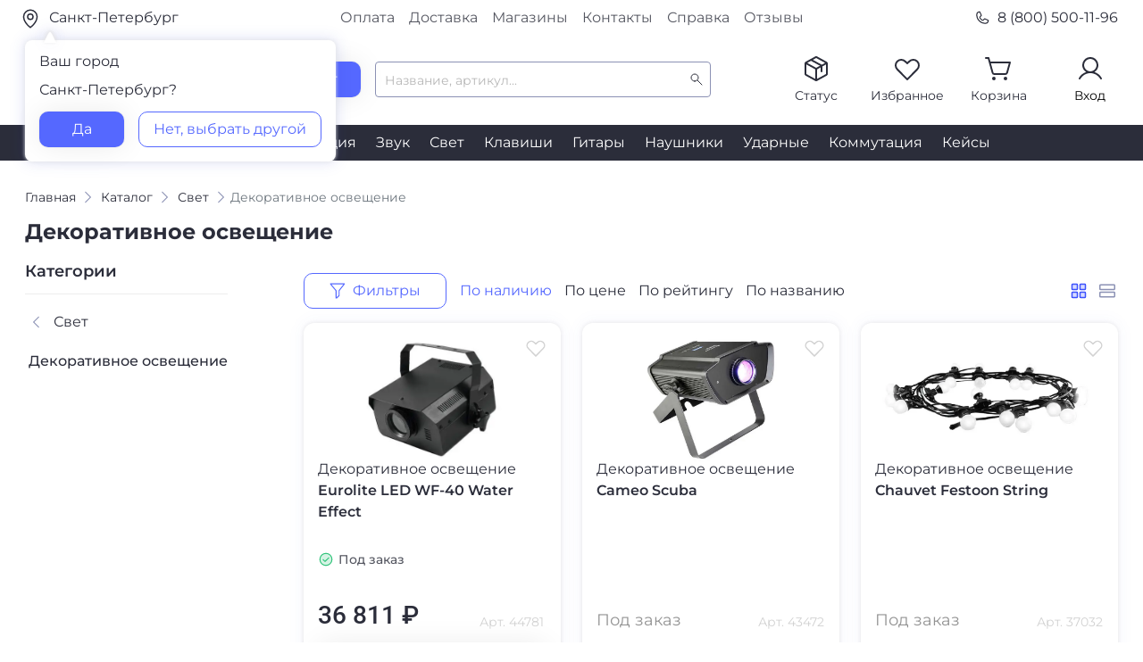

--- FILE ---
content_type: text/html; charset=utf-8
request_url: https://www.dj-store.ru/oborudovanie/svetovaya_apparatura/dekorativnoe-osveshchenie/
body_size: 46613
content:



<!DOCTYPE html>
<html xmlns="http://www.w3.org/1999/xhtml" lang="ru">
	<head>
		<meta property="og:image" content="https://s3.ru1.storage.beget.cloud/e44f56578896-djstore-s3/static/main/images/preview_href.png" />
		<meta charset="utf-8" />
		<meta name="viewport" content="width=device-width, initial-scale=1.0">
		<title>Декоративное освещение — купить в DJSTORE</title>
		<meta name="description" content="Декоративное освещение — в интернет-магазине DJSTORE - Бонусные рубли c первой покупки, Скидки по промокодам! Доставка по всей России, самовывоз в Москве и Санкт-Петербурге.">
		<meta name="keywords" content="декоративное освещение, купить декоративное освещение, цены на декоративное освещение">



	
		<!-- Предварительное установление соединений (Preconnect) -->
		<link rel="preconnect" href="https://smartcaptcha.yandexcloud.net" crossorigin>
		<link rel="preconnect" href="https://unpkg.com" crossorigin>
		<link rel="preconnect" href="https://cdnjs.cloudflare.com" crossorigin>
		<link rel="preconnect" href="https://cloud.roistat.com" crossorigin>
		<link rel="preconnect" href="https://cdn.diginetica.net" crossorigin>
		<link rel="preconnect" href="https://code.jivo.ru" crossorigin>
		<link rel="preconnect" href="https://cdn.retailrocket.ru" crossorigin>
	
		<!-- Стили -->
		<link rel="stylesheet" type="text/css" href="https://s3.ru1.storage.beget.cloud/e44f56578896-djstore-s3/static/main/css/slick.css" media="all" />
		<link rel="shortcut icon" href="https://s3.ru1.storage.beget.cloud/e44f56578896-djstore-s3/static/main/images/favicon.ico" type="image/x-icon">
		<link href="https://s3.ru1.storage.beget.cloud/e44f56578896-djstore-s3/static/main/css/fonts.css" rel="stylesheet">
		<link rel="stylesheet" type="text/css" href="https://s3.ru1.storage.beget.cloud/e44f56578896-djstore-s3/static/main/css/bootstrap.css" media="all" />
		<link rel="stylesheet" type="text/css" href="https://s3.ru1.storage.beget.cloud/e44f56578896-djstore-s3/static/main/css/bootstrap-select.min.css" media="all" />
		<link rel="stylesheet" type="text/css" href="https://s3.ru1.storage.beget.cloud/e44f56578896-djstore-s3/static/main/css/slick-theme.css" media="all" />
		<link rel="stylesheet" type="text/css" href="https://s3.ru1.storage.beget.cloud/e44f56578896-djstore-s3/static/main/css/style.min.css" media="all" />
		<link rel="stylesheet" type="text/css" href="https://s3.ru1.storage.beget.cloud/e44f56578896-djstore-s3/static/main/css/lightslider.css" media="all" />
		<link rel="stylesheet" type="text/css" href="https://s3.ru1.storage.beget.cloud/e44f56578896-djstore-s3/static/main/css/lightgallery.css" media="all" />

		<style>
			/* Новогодние декорации в полосе навигации */
			.header__nav .nav {
				padding: 0;
			}

			.header-nav-decor {
				max-height: 57px;
				width: auto;
				pointer-events: none;
			}

			@media (max-width: 2000px) {
				.header-nav-decor {
					max-height: 45px;
				}
			}

			@media (max-width: 1700px) {
				.header-nav-decor {
					max-height: 35px;
				}
			}
			@media (max-width: 1515px) {
				.header-nav-decor {
					max-height: 30px;
				}
			}

			@media (max-width: 1450px) {
				.header-nav-decor {
					max-height: 20px;
				}
			}

			@media (max-width: 1280px) {
				.header-nav-decor {
					max-height: 20px;
				}
			}

			@media (max-width: 1180px) {
				.header-nav-decor {
					max-height: 20px;
				}
			}
		</style>

		<!-- Yandex.Metrika counter -->
		<script type="text/javascript" >
			(function(m,e,t,r,i,k,a){m[i]=m[i]||function(){(m[i].a=m[i].a||[]).push(arguments)};
			m[i].l=1*new Date();
			for (var j = 0; j < document.scripts.length; j++) {if (document.scripts[j].src === r) { return; }}
			k=e.createElement(t),a=e.getElementsByTagName(t)[0],k.async=1,k.src=r,a.parentNode.insertBefore(k,a)})
			(window, document, "script", "https://mc.yandex.ru/metrika/tag.js", "ym");
		
			ym(752731, "init", {
				clickmap:true,
				trackLinks:true,
				accurateTrackBounce:true,
				webvisor:true,
				ecommerce:"dataLayer"
			});
		</script>
		<noscript><div><img src="https://mc.yandex.ru/watch/752731" style="position:absolute; left:-9999px;" alt="" /></div></noscript>
		<!-- /Yandex.Metrika counter -->
		<!-- Google Tag Manager -->
		<script>(function(w,d,s,l,i){w[l]=w[l]||[];w[l].push({'gtm.start':
			new Date().getTime(),event:'gtm.js'});var f=d.getElementsByTagName(s)[0],
			j=d.createElement(s),dl=l!='dataLayer'?'&l='+l:'';j.async=true;j.src=
			'https://www.googletagmanager.com/gtm.js?id='+i+dl;f.parentNode.insertBefore(j,f);
			})(window,document,'script','dataLayer','GTM-WGMKVC3');</script>
			<!-- End Google Tag Manager -->
	</head>
<body>
	
	
	
	
	<!-- Google Tag Manager (noscript) -->
	<noscript><iframe src="https://www.googletagmanager.com/ns.html?id=GTM-WGMKVC3"
		height="0" width="0" style="display:none;visibility:hidden"></iframe></noscript>
	<!-- End Google Tag Manager (noscript) -->
	
	<div class="header header-main" id="up">

		<div class="top">
			<div class="top__container container">
				<div class="top__row row justify-content-between">
					<div class=" top__col your_city_modal_wrap col-12 col-md-3 pl-0">
						<a href="#" class="top__geo" data-toggle="modal" data-target="#city_modal">
						
							<picture>
								<!-- Источник для экранов до 767px -->
								<source
								media="(max-width: 767px)"
								srcset="https://s3.ru1.storage.beget.cloud/e44f56578896-djstore-s3/static/main/images/header/city_mob.svg" />
							
								<!-- Источник для экранов от 768px и выше -->
								<source
								media="(min-width: 768px)"
								srcset="https://s3.ru1.storage.beget.cloud/e44f56578896-djstore-s3/static/main/images/header/city.svg" />
							
								<!-- Fallback (если браузер не поддерживает <picture>) -->
								<img 
								src="https://s3.ru1.storage.beget.cloud/e44f56578896-djstore-s3/static/main/images/header/city.svg" 
								alt="City"
								style="margin-right: 5px; vertical-align: middle;"
								/>
							</picture>
							
								Санкт-Петербург
							</a>
						

						
							<div class="your_city_modal">
								<div class="mb16"><span>Ваш город</span></div>
								<p  class="mb16">Санкт-Петербург?</p>
								<div class="d-flex jcsb">
									<a href="/set_city/%D0%A1%D0%B0%D0%BD%D0%BA%D1%82-%D0%9F%D0%B5%D1%82%D0%B5%D1%80%D0%B1%D1%83%D1%80%D0%B3/190000/" class="btn_blue">Да</a>
									<a href="" class="btn_white" data-toggle="modal" data-target="#city_modal">Нет, выбрать другой</a>
								</div>
							</div>
						

					</div>
					<div class="top__col col-5 d-none d-md-block">
						<div class="top-nav d-flex justify-content-center">
							<a href="/reference/payment_for_goods/" class="top-nav__link">Оплата</a>
							<a href="/reference/delivery/" class="top-nav__link">Доставка</a>
							<a href="/reference/magaziny/" class="top-nav__link">Магазины</a>
							<a href="/reference/contacts/" class="top-nav__link">Контакты</a>
							<a href="/reference/" class="top-nav__link">Справка</a>
							<a href="/reviews/" class="top-nav__link">Отзывы</a>
						</div>	
					</div>
					<div class="top__col d-none col-3 pr-0 d-md-flex justify-content-end"><a href="tel:88005001196" class="top__tel">
						<img src="https://s3.ru1.storage.beget.cloud/e44f56578896-djstore-s3/static/main/images/header/phone.svg" style="margin-right: 0.5rem !important;" alt=""> 8 (800) 500-11-96</a>
						
					</div>
				</div>
			</div>
		</div>

	
		<div class="header__container container">
			<div class="header__row d-none d-md-flex no-gutters align-items-center">
				<div class="header__col col-2">
					<div class="header__logo"><a href="/"><img src="https://s3.ru1.storage.beget.cloud/e44f56578896-djstore-s3/static/main/images/logo.svg" alt=""></a></div>
					 
				</div>
				<div class="header__col col-6 d-flex pl_25 align-items-center">
					<div class="header__catalog_block">
						<button type="button" class="header__catalog_btn btn_blue d-flex align-items-center justify-content-center">
							<!-- <span class="iconify mr-2" data-icon="ph:list" style="color: #fff;" data-height="18"></span> -->
							<div class="cmn-toggle-switch cmn-toggle-switch__htx"><span></span></div>

							<p>Каталог</p>
						</button>
					</div>
					<div class="header__search_block ml-3">
				        <form method="get" action="/oborudovanie/search/">
				            <input type="text" autocomplete="off" class="form-control header__search_block_input"  placeholder="Название, артикул..." id="search_room" name='q'>
				            <input type="submit" class="d-none btn_blue" value="Найти">
				        </form>
				        <div id="search-results">
				            <div class="scroller">
   <ul class="list-group" style="padding: 5px 0px 0px 5px;">
      

        

            


        

         

      
   </ul>
</div>

				        </div>
				    </div>
				</div>

				 


				<div class="header__col col-4 mt-n1">
					<div class="header__auth flex row jcfe">
						

						<div class="header__status header__auth_block">
						
						        <a href="" data-toggle="modal" data-target="#order_status" class="d-flex flex-wrap justify-content-center" onclick="if(typeof ym !== 'undefined') ym(752731, 'reachGoal', 'orderstat_header');">
						            <img src="https://s3.ru1.storage.beget.cloud/e44f56578896-djstore-s3/static/main/images/header/status.svg" alt="">
						            <p>Статус</p>
						        </a>
						    
						</div>

						
							
								<div class="header__favorite header__auth_block">
									<a href="/favorite/" class="d-flex flex-wrap justify-content-center">
										<img src="https://s3.ru1.storage.beget.cloud/e44f56578896-djstore-s3/static/main/images/header/favorite.svg" alt="">
										<span class="icon_counter counter_favorite d-none">0</span><p>Избранное</p>
									</a>
								</div>

							
						

						
								
							<div class="header__cart header__auth_block">
							
									<a href="/cart/" class="d-flex flex-wrap justify-content-center">

										<img src="https://s3.ru1.storage.beget.cloud/e44f56578896-djstore-s3/static/main/images/header/basket.svg" alt="">
									<span class="icon_counter counter_basket d-none">0</span><p>Корзина</p></a>
									<div class="main_basket_modal">
										<p class="mb16 text-left">Корзина все еще пуста</p>
										<div class="mb32" style="line-height: 24px;"><span>Чтобы выбрать подходящий товар, воспользуйтесь каталогом</span></div>
										<a href="/oborudovanie/" class="btn_blue w-100">Открыть каталог</a>
									</div>

							
						
    					
						</div>
						<div class="header__profile header__auth_block">
							
						        <a href="" data-toggle="modal" data-target="#login_phone_modal" class="d-flex flex-wrap justify-content-center">
						            <img src="https://s3.ru1.storage.beget.cloud/e44f56578896-djstore-s3/static/main/images/header/profile.svg" alt="">
						            <p>Вход</p>
						        </a>
						    
						</div>
					</div>
				</div>
			</div>
	
	
	

			<!--мобильная шапка-->
			<div class="mobile_header">
				<div class="mobile_header__row row align-items-center d-md-none">
					<div class="mobile_header__col col-2">
						<button class="navbar-toggler" type="button" data-toggle="collapse" data-target="#navbarNavDropdown" aria-controls="navbarNavDropdown" aria-expanded="false" aria-label="Toggle navigation">
					    	<span class="navbar-toggler-icon"></span>
						</button>
					</div>
					<div class="mobile_header__col col-8">
						<div class="header__logo d-flex justify-content-center"><a href="/"><img src="https://s3.ru1.storage.beget.cloud/e44f56578896-djstore-s3/static/main/images/logo.svg" alt=""></a></div>
					</div>
					<div class="mobile_header__col col-2 d-flex justify-content-end">
						<a href="tel:88005001196" class="icon_tel__mobile"></a>
					</div>
				</div>
				<div class="mobile_header__row row align-items-center d-md-none">
					<div class="header__search_block">
						<form method="get" action="/oborudovanie/search/">
						    <div class="d-flex justify-content-between">
						        <div class="header__search_block_mobile">
						            <input type="text" autocomplete="off" class="form-control" autocomplete="false" placeholder="Название, артикул..." id="search_room_mobile" name='q'>
						             <span id="clear_search_mobile" class="iconify" data-icon="gg:close" style="display: none; color: #939393; font-size: 18px; cursor: pointer;"></span>
						        </div>
						        <input type="submit" class="d-flex d-md-none btn_blue" value="Найти">
						    </div>
						    <div id="search-results-mobile">
						        <!-- Results will be included dynamically -->
						    </div>
						</form>

						


					    <ul class="list-unstyled mb-0 d-none">
					      <li><a class="dropdown-item d-flex align-items-center gap-2 py-2" href="#">
					        <span class="d-inline-block bg-success rounded-circle" style="width: .5em; height: .5em;"></span>
					        Action
					      </a></li>
					      <li><a class="dropdown-item d-flex align-items-center gap-2 py-2" href="#">
					        <span class="d-inline-block bg-primary rounded-circle" style="width: .5em; height: .5em;"></span>
					        Another action
					      </a></li>
					      <li><a class="dropdown-item d-flex align-items-center gap-2 py-2" href="#">
					        <span class="d-inline-block bg-danger rounded-circle" style="width: .5em; height: .5em;"></span>
					        Something else here
					      </a></li>
					      <li><a class="dropdown-item d-flex align-items-center gap-2 py-2" href="#">
					        <span class="d-inline-block bg-info rounded-circle" style="width: .5em; height: .5em;"></span>
					        Separated link
					      </a></li>
					    </ul>
					</div>
				</div>
			</div>
			<!--/ мобильная шапка-->
		</div>
		<div class="header__nav d-none d-md-block">
			<div class="header__container container">
				<div class="nav d-flex justify-content-center">
					
					    
					        <a href="/oborudovanie/didzhejev/" class="nav__link">DJ</a>
					    
					
					    
					        <a href="/oborudovanie/mikrofony/" class="nav__link">Микрофоны</a>
					    
					
					    
					        <a href="/oborudovanie/studiya_zvukozapisi/" class="nav__link">Студия</a>
					    
					
					    
					        <a href="/oborudovanie/zvukovaya_apparatura/" class="nav__link">Звук</a>
					    
					
					    
					        <a href="/oborudovanie/svetovaya_apparatura/" class="nav__link">Свет</a>
					    
					
					    
					        <a href="/oborudovanie/klavishi/" class="nav__link">Клавиши</a>
					    
					
					    
					        <a href="/oborudovanie/gitary/" class="nav__link">Гитары</a>
					    
					
					    
					        <a href="/oborudovanie/naushniki/" class="nav__link">Наушники</a>
					    
					
					    
					        <a href="/oborudovanie/udarnye/" class="nav__link">Ударные</a>
					    
					
					    
					        <a href="/oborudovanie/commutation/" class="nav__link">Коммутация</a>
					    
					
					    
					        <a href="/oborudovanie/keysy/" class="nav__link">Кейсы</a>
					    
					
				</div>
			</div>
		</div>
		
		
		<div class="menu"> <!--обертка для меню и блока результатов поиска --> 
			<div class="menu_container container">
				<ul class="menu__list"> <!--меню десктоп -->
					
					    <li class="menu__list_li">
					        <a href="/oborudovanie/didzhejev/"><span class="menu__list_icon icon_dj"></span>DJ-оборудование</a>
					        
					        
					            <!-- Подменю второго уровня -->
					            <div class="menu__sub scroller" style="max-height: 100%;overflow-y: auto;">
					                <ul class="menu__sub_ul">
					                    
					                    	
						                        <li class="menu__sub_li">
						                            <a href="/oborudovanie/didzhejev/midi_usb_kontrollery/">DJ-контроллеры</a>
						                            
						                            
						                        </li>
						                    
					                    
					                    	
						                        <li class="menu__sub_li">
						                            <a href="/oborudovanie/didzhejev/mikshery_pulty/">DJ-микшеры</a>
						                            
						                            
						                                <!-- Подменю третьего уровня -->
						                                <div class="menu__sub_2">
						                                    <ul>
						                                        
						                                        	
						                                        
						                                        	
						                                        
						                                        	
						                                        
						                                    </ul>
						                                </div>
						                                <!-- /Подменю третьего уровня -->
						                            
						                        </li>
						                    
					                    
					                    	
						                        <li class="menu__sub_li">
						                            <a href="/oborudovanie/didzhejev/cd_proigryvateli/">CD-проигрыватели</a>
						                            
						                            
						                        </li>
						                    
					                    
					                    	
						                        <li class="menu__sub_li">
						                            <a href="/oborudovanie/didzhejev/protsessory_effektov/">DJ-процессоры эффектов</a>
						                            
						                            
						                        </li>
						                    
					                    
					                    	
						                        <li class="menu__sub_li">
						                            <a href="/oborudovanie/didzhejev/proigryvateli_vinila/">Виниловые проигрыватели</a>
						                            
						                            
						                                <!-- Подменю третьего уровня -->
						                                <div class="menu__sub_2">
						                                    <ul>
						                                        
						                                        	
						                                            	<li class="menu__sub_2_li"><a href="/oborudovanie/didzhejev/proigryvateli_vinila/pryamoy-privod/">Проигрыватели винила с прямым приводом</a></li>
						                                            
						                                        
						                                        	
						                                            	<li class="menu__sub_2_li"><a href="/oborudovanie/didzhejev/proigryvateli_vinila/remennoy-privod/">Проигрыватели винила с ременным приводом</a></li>
						                                            
						                                        
						                                        	
						                                        
						                                    </ul>
						                                </div>
						                                <!-- /Подменю третьего уровня -->
						                            
						                        </li>
						                    
					                    
					                    	
						                        <li class="menu__sub_li">
						                            <a href="/oborudovanie/didzhejev/vse-dlya-vinila/">Запчасти и аксессуары для винила</a>
						                            
						                            
						                                <!-- Подменю третьего уровня -->
						                                <div class="menu__sub_2">
						                                    <ul>
						                                        
						                                        	
						                                            	<li class="menu__sub_2_li"><a href="/oborudovanie/didzhejev/vse-dlya-vinila/igly/">Иглы</a></li>
						                                            
						                                        
						                                        	
						                                            	<li class="menu__sub_2_li"><a href="/oborudovanie/didzhejev/vse-dlya-vinila/kartridzhi/">Картриджи</a></li>
						                                            
						                                        
						                                        	
						                                            	<li class="menu__sub_2_li"><a href="/oborudovanie/didzhejev/vse-dlya-vinila/derzhateli/">Хедшеллы</a></li>
						                                            
						                                        
						                                        	
						                                            	<li class="menu__sub_2_li"><a href="/oborudovanie/didzhejev/vse-dlya-vinila/predusiliteli/">Предусилители</a></li>
						                                            
						                                        
						                                        	
						                                            	<li class="menu__sub_2_li"><a href="/oborudovanie/didzhejev/vse-dlya-vinila/sredstva-dlya-chistki/">Средства для чистки</a></li>
						                                            
						                                        
						                                        	
						                                            	<li class="menu__sub_2_li"><a href="/oborudovanie/didzhejev/vse-dlya-vinila/aksessuary-dlya-nastroyki/">Аксессуары для настройки</a></li>
						                                            
						                                        
						                                    </ul>
						                                </div>
						                                <!-- /Подменю третьего уровня -->
						                            
						                        </li>
						                    
					                    
					                    	
						                        <li class="menu__sub_li">
						                            <a href="/oborudovanie/didzhejev/audiointerfeysy/">Звуковые карты для DJ</a>
						                            
						                            
						                        </li>
						                    
					                    
					                    	
						                        <li class="menu__sub_li">
						                            <a href="/oborudovanie/didzhejev/aksessuary/">DJ-аксессуары</a>
						                            
						                            
						                                <!-- Подменю третьего уровня -->
						                                <div class="menu__sub_2">
						                                    <ul>
						                                        
						                                        	
						                                            	<li class="menu__sub_2_li"><a href="/oborudovanie/didzhejev/aksessuary/nakladki/">Накладки для DJ-оборудования</a></li>
						                                            
						                                        
						                                        	
						                                            	<li class="menu__sub_2_li"><a href="/oborudovanie/didzhejev/aksessuary/slipmaty/">Слипматы</a></li>
						                                            
						                                        
						                                        	
						                                            	<li class="menu__sub_2_li"><a href="/oborudovanie/didzhejev/aksessuary/feydery-knoby-pereklyuchateli/">Фейдеры и кроссфейдеры</a></li>
						                                            
						                                        
						                                        	
						                                            	<li class="menu__sub_2_li"><a href="/oborudovanie/didzhejev/aksessuary/pereklyuchateli-knoby/">Переключатели-кнобы для DJ</a></li>
						                                            
						                                        
						                                        	
						                                            	<li class="menu__sub_2_li"><a href="/oborudovanie/dj-oborudovanie/dj-aksessuary/klaviatury-dark-prodzhekt/">Клавиатуры ДАРК ПРОДЖЕКТ</a></li>
						                                            
						                                        
						                                    </ul>
						                                </div>
						                                <!-- /Подменю третьего уровня -->
						                            
						                        </li>
						                    
					                    
					                    	
						                        <li class="menu__sub_li">
						                            <a href="/oborudovanie/didzhejev/dj-stoyki/">DJ-стойки</a>
						                            
						                            
						                        </li>
						                    
					                    
					                    	
						                        <li class="menu__sub_li">
						                            <a href="/oborudovanie/didzhejev/dj-ryukzaki-sumki-chekhly-papki-dlya-didzheev/">DJ-рюкзаки, сумки, чехлы, папки</a>
						                            
						                            
						                                <!-- Подменю третьего уровня -->
						                                <div class="menu__sub_2">
						                                    <ul>
						                                        
						                                        	
						                                            	<li class="menu__sub_2_li"><a href="/oborudovanie/didzhejev/dj-ryukzaki-sumki-chekhly-papki-dlya-didzheev/zashchitnye-kryshki/">Защитные крышки для DJ-техники</a></li>
						                                            
						                                        
						                                        	
						                                            	<li class="menu__sub_2_li"><a href="/oborudovanie/didzhejev/dj-ryukzaki-sumki-chekhly-papki-dlya-didzheev/chehly/">Чехлы для DJ-оборудования</a></li>
						                                            
						                                        
						                                        	
						                                            	<li class="menu__sub_2_li"><a href="/oborudovanie/didzhejev/dj-ryukzaki-sumki-chekhly-papki-dlya-didzheev/sumki-dlya-naushnikov/">Сумки для наушников</a></li>
						                                            
						                                        
						                                        	
						                                            	<li class="menu__sub_2_li"><a href="/oborudovanie/didzhejev/dj-ryukzaki-sumki-chekhly-papki-dlya-didzheev/ryukzaki/">Рюкзаки</a></li>
						                                            
						                                        
						                                        	
						                                            	<li class="menu__sub_2_li"><a href="/oborudovanie/didzhejev/dj-ryukzaki-sumki-chekhly-papki-dlya-didzheev/sumki-dlya-cd/">Сумки для CD</a></li>
						                                            
						                                        
						                                        	
						                                            	<li class="menu__sub_2_li"><a href="/oborudovanie/didzhejev/dj-ryukzaki-sumki-chekhly-papki-dlya-didzheev/sumki-pod-oborudovanie/">Сумки под оборудование</a></li>
						                                            
						                                        
						                                        	
						                                            	<li class="menu__sub_2_li"><a href="/oborudovanie/didzhejev/dj-ryukzaki-sumki-chekhly-papki-dlya-didzheev/sumki-na-kolesakh/">Сумки на колесах</a></li>
						                                            
						                                        
						                                        	
						                                            	<li class="menu__sub_2_li"><a href="/oborudovanie/didzhejev/dj-ryukzaki-sumki-chekhly-papki-dlya-didzheev/keysy-papki/">Кейсы, папки</a></li>
						                                            
						                                        
						                                        	
						                                            	<li class="menu__sub_2_li"><a href="/oborudovanie/didzhejev/dj-ryukzaki-sumki-chekhly-papki-dlya-didzheev/universalnye-sumki/">Универсальные сумки</a></li>
						                                            
						                                        
						                                    </ul>
						                                </div>
						                                <!-- /Подменю третьего уровня -->
						                            
						                        </li>
						                    
					                    
					                    	
						                        <li class="menu__sub_li">
						                            <a href="/oborudovanie/didzhejev/dj-stoly/">Диджейские столы</a>
						                            
						                            
						                        </li>
						                    
					                    
					                    	
					                    
					                    	
					                    
					                </ul>
					            </div>
					            <!-- /Подменю второго уровня -->
					        
					    </li>
					
					    <li class="menu__list_li">
					        <a href="/oborudovanie/mikrofony/"><span class="menu__list_icon icon_micro"></span>Микрофоны</a>
					        
					        
					            <!-- Подменю второго уровня -->
					            <div class="menu__sub scroller" style="max-height: 100%;overflow-y: auto;">
					                <ul class="menu__sub_ul">
					                    
					                    	
						                        <li class="menu__sub_li">
						                            <a href="/oborudovanie/mikrofony/usb/">USB-микрофоны</a>
						                            
						                            
						                        </li>
						                    
					                    
					                    	
						                        <li class="menu__sub_li">
						                            <a href="/oborudovanie/mikrofony/studiynye/">Студийные микрофоны</a>
						                            
						                            
						                        </li>
						                    
					                    
					                    	
						                        <li class="menu__sub_li">
						                            <a href="/oborudovanie/mikrofony/vokalnye/">Вокальные микрофоны</a>
						                            
						                            
						                                <!-- Подменю третьего уровня -->
						                                <div class="menu__sub_2">
						                                    <ul>
						                                        
						                                        	
						                                            	<li class="menu__sub_2_li"><a href="/oborudovanie/mikrofony/vokalnye/dinamicheskie/">Динамические микрофоны</a></li>
						                                            
						                                        
						                                        	
						                                            	<li class="menu__sub_2_li"><a href="/oborudovanie/mikrofony/vokalnye/kondensatornye/">Конденсаторные микрофоны</a></li>
						                                            
						                                        
						                                    </ul>
						                                </div>
						                                <!-- /Подменю третьего уровня -->
						                            
						                        </li>
						                    
					                    
					                    	
						                        <li class="menu__sub_li">
						                            <a href="/oborudovanie/mikrofony/lentochnye/">Ленточные микрофоны</a>
						                            
						                            
						                        </li>
						                    
					                    
					                    	
						                        <li class="menu__sub_li">
						                            <a href="/oborudovanie/mikrofony/s-malenkoy-membranoy/">Микрофоны с маленькой мембраной</a>
						                            
						                            
						                        </li>
						                    
					                    
					                    	
						                        <li class="menu__sub_li">
						                            <a href="/oborudovanie/mikrofony/mikrofony-dlya-brodkastinga/">Микрофоны для радиовещания</a>
						                            
						                            
						                        </li>
						                    
					                    
					                    	
						                        <li class="menu__sub_li">
						                            <a href="/oborudovanie/mikrofony/dlya-videokamer/">Микрофоны для видеокамер</a>
						                            
						                            
						                        </li>
						                    
					                    
					                    	
						                        <li class="menu__sub_li">
						                            <a href="/oborudovanie/mikrofony/petlichnye/">Петличные микрофоны</a>
						                            
						                            
						                        </li>
						                    
					                    
					                    	
						                        <li class="menu__sub_li">
						                            <a href="/oborudovanie/mikrofony/golovnye-garnitury/">Головные гарнитуры</a>
						                            
						                            
						                        </li>
						                    
					                    
					                    	
						                        <li class="menu__sub_li">
						                            <a href="/oborudovanie/mikrofony/radiosistemy_instrumentalnye/">Радиосистемы инструментальные</a>
						                            
						                            
						                        </li>
						                    
					                    
					                    	
						                        <li class="menu__sub_li">
						                            <a href="/oborudovanie/mikrofony/radiosistemy-nakamernye/">Радиосистемы накамерные</a>
						                            
						                            
						                        </li>
						                    
					                    
					                    	
						                        <li class="menu__sub_li">
						                            <a href="/oborudovanie/mikrofony/komponenty-radiosistem/">Компоненты радиосистем</a>
						                            
						                            
						                                <!-- Подменю третьего уровня -->
						                                <div class="menu__sub_2">
						                                    <ul>
						                                        
						                                        	
						                                            	<li class="menu__sub_2_li"><a href="/oborudovanie/mikrofony/komponenty-radiosistem/peredatchiki/">Передатчики</a></li>
						                                            
						                                        
						                                        	
						                                            	<li class="menu__sub_2_li"><a href="/oborudovanie/mikrofony/komponenty-radiosistem/priemniki/">Приёмники</a></li>
						                                            
						                                        
						                                        	
						                                            	<li class="menu__sub_2_li"><a href="/oborudovanie/mikrofony/komponenty-radiosistem/antenny/">Антенны и коммутация</a></li>
						                                            
						                                        
						                                        	
						                                            	<li class="menu__sub_2_li"><a href="/oborudovanie/mikrofony/komponenty-radiosistem/zaryadnye-ustroystva/">Зарядные устройства</a></li>
						                                            
						                                        
						                                    </ul>
						                                </div>
						                                <!-- /Подменю третьего уровня -->
						                            
						                        </li>
						                    
					                    
					                    	
						                        <li class="menu__sub_li">
						                            <a href="/oborudovanie/mikrofony/mikrofony-pushki/">Микрофоны-пушки</a>
						                            
						                            
						                        </li>
						                    
					                    
					                    	
						                        <li class="menu__sub_li">
						                            <a href="/oborudovanie/mikrofony/reporterskie/">Репортерские микрофоны</a>
						                            
						                            
						                        </li>
						                    
					                    
					                    	
						                        <li class="menu__sub_li">
						                            <a href="/oborudovanie/mikrofony/stereo/">Стерео микрофоны</a>
						                            
						                            
						                        </li>
						                    
					                    
					                    	
						                        <li class="menu__sub_li">
						                            <a href="/oborudovanie/mikrofony/instrumentalnye/">Инструментальные микрофоны</a>
						                            
						                            
						                                <!-- Подменю третьего уровня -->
						                                <div class="menu__sub_2">
						                                    <ul>
						                                        
						                                        	
						                                            	<li class="menu__sub_2_li"><a href="/oborudovanie/mikrofony/instrumentalnye/universalnye/">Универсальные инструментальные микрофоны</a></li>
						                                            
						                                        
						                                        	
						                                            	<li class="menu__sub_2_li"><a href="/oborudovanie/mikrofony/instrumentalnye/dlya-strunnykh/">Микрофоны для струнных</a></li>
						                                            
						                                        
						                                        	
						                                            	<li class="menu__sub_2_li"><a href="/oborudovanie/mikrofony/instrumentalnye/dukhovykh/">Микрофоны для духовых</a></li>
						                                            
						                                        
						                                        	
						                                            	<li class="menu__sub_2_li"><a href="/oborudovanie/mikrofony/instrumentalnye/udarnykh/">Микрофоны для ударных</a></li>
						                                            
						                                        
						                                        	
						                                            	<li class="menu__sub_2_li"><a href="/oborudovanie/mikrofony/instrumentalnye/teatralno-khorovye/">Театрально-хоровые микрофоны</a></li>
						                                            
						                                        
						                                    </ul>
						                                </div>
						                                <!-- /Подменю третьего уровня -->
						                            
						                        </li>
						                    
					                    
					                    	
						                        <li class="menu__sub_li">
						                            <a href="/oborudovanie/mikrofony/predusiliteli/">Микрофонные предусилители</a>
						                            
						                            
						                        </li>
						                    
					                    
					                    	
						                        <li class="menu__sub_li">
						                            <a href="/oborudovanie/mikrofony/komlekty/">Комплекты микрофонов</a>
						                            
						                            
						                        </li>
						                    
					                    
					                    	
						                        <li class="menu__sub_li">
						                            <a href="/oborudovanie/mikrofony/izmeritelnye-mikrofony/">Измерительные микрофоны</a>
						                            
						                            
						                        </li>
						                    
					                    
					                    	
						                        <li class="menu__sub_li">
						                            <a href="/oborudovanie/mikrofony/poverkhnostnye/">Поверхностные микрофоны</a>
						                            
						                            
						                        </li>
						                    
					                    
					                    	
						                        <li class="menu__sub_li">
						                            <a href="/oborudovanie/mikrofony/installyatsionnye/">Инсталляционные микрофоны</a>
						                            
						                            
						                                <!-- Подменю третьего уровня -->
						                                <div class="menu__sub_2">
						                                    <ul>
						                                        
						                                        	
						                                            	<li class="menu__sub_2_li"><a href="/oborudovanie/mikrofony/installyatsionnye/mikrofony-dlya-konferentsiy/">Микрофоны для конференций</a></li>
						                                            
						                                        
						                                        	
						                                            	<li class="menu__sub_2_li"><a href="/oborudovanie/mikrofony/installyatsionnye/mikrofony-na-gusinoy-shee/">Микрофоны на гусиной шее</a></li>
						                                            
						                                        
						                                        	
						                                            	<li class="menu__sub_2_li"><a href="/oborudovanie/mikrofony/installyatsionnye/podvesnye-mikrofony/">Подвесные микрофоны</a></li>
						                                            
						                                        
						                                    </ul>
						                                </div>
						                                <!-- /Подменю третьего уровня -->
						                            
						                        </li>
						                    
					                    
					                    	
						                        <li class="menu__sub_li">
						                            <a href="/oborudovanie/mikrofony/oborudovanie-dlya-sinkhroperevod/">Конференц-системы, синхронный перевод</a>
						                            
						                            
						                                <!-- Подменю третьего уровня -->
						                                <div class="menu__sub_2">
						                                    <ul>
						                                        
						                                        	
						                                            	<li class="menu__sub_2_li"><a href="/oborudovanie/mikrofony/oborudovanie-dlya-sinkhroperevod/mikrofonnye-pulty/">Микрофонные пульты</a></li>
						                                            
						                                        
						                                        	
						                                            	<li class="menu__sub_2_li"><a href="/oborudovanie/mikrofony/oborudovanie-dlya-sinkhroperevod/garnitury-i-naushniki/">Гарнитуры и наушники</a></li>
						                                            
						                                        
						                                        	
						                                            	<li class="menu__sub_2_li"><a href="/oborudovanie/mikrofony/oborudovanie-dlya-sinkhroperevod/tsentralnye-bloki/">Центральные блоки</a></li>
						                                            
						                                        
						                                        	
						                                            	<li class="menu__sub_2_li"><a href="/oborudovanie/mikrofony/oborudovanie-dlya-sinkhroperevod/priemniki-i-peredatchiki/">Приемники и передатчики</a></li>
						                                            
						                                        
						                                    </ul>
						                                </div>
						                                <!-- /Подменю третьего уровня -->
						                            
						                        </li>
						                    
					                    
					                    	
						                        <li class="menu__sub_li">
						                            <a href="/oborudovanie/mikrofony/mikrofony-dlya-sistem-virtualnoy-realnosti/">Микрофоны для систем виртуальной реальности</a>
						                            
						                            
						                        </li>
						                    
					                    
					                    	
						                        <li class="menu__sub_li">
						                            <a href="/oborudovanie/mikrofony/aksessuary/">Аксессуары и комплектующие для микрофонов</a>
						                            
						                            
						                                <!-- Подменю третьего уровня -->
						                                <div class="menu__sub_2">
						                                    <ul>
						                                        
						                                        	
						                                            	<li class="menu__sub_2_li"><a href="/oborudovanie/mikrofony/aksessuary/stoyki-derzhateli/">Антивибрационные крепления для микрофонов</a></li>
						                                            
						                                        
						                                        	
						                                            	<li class="menu__sub_2_li"><a href="/oborudovanie/mikrofony/aksessuary/stoyki/">Микрофонные стойки</a></li>
						                                            
						                                        
						                                        	
						                                            	<li class="menu__sub_2_li"><a href="/oborudovanie/mikrofony/aksessuary/vetrozashchita-i-pop-filtry/">Ветрозащита</a></li>
						                                            
						                                        
						                                        	
						                                            	<li class="menu__sub_2_li"><a href="/oborudovanie/mikrofony/aksessuary/pop-filtry/">Поп-фильтры</a></li>
						                                            
						                                        
						                                        	
						                                            	<li class="menu__sub_2_li"><a href="/oborudovanie/mikrofony/aksessuary/derzhateli/">Держатели для микрофонов</a></li>
						                                            
						                                        
						                                        	
						                                            	<li class="menu__sub_2_li"><a href="/oborudovanie/mikrofony/aksessuary/chekhly-sumki/">Чехлы, сумки для микрофонов</a></li>
						                                            
						                                        
						                                        	
						                                            	<li class="menu__sub_2_li"><a href="/oborudovanie/mikrofony/aksessuary/pitanie/">Питание для микрофонов</a></li>
						                                            
						                                        
						                                        	
						                                            	<li class="menu__sub_2_li"><a href="/oborudovanie/mikrofony/aksessuary/kapsyuli/">Микрофонные капсюли</a></li>
						                                            
						                                        
						                                        	
						                                            	<li class="menu__sub_2_li"><a href="/oborudovanie/mikrofony/aksessuary/zvukopogloshchayushchie-ekrany/">Акустические экраны</a></li>
						                                            
						                                        
						                                        	
						                                        
						                                        	
						                                            	<li class="menu__sub_2_li"><a href="/oborudovanie/mikrofony/aksessuary/prochie-aksessuary/">Комплекты</a></li>
						                                            
						                                        
						                                        	
						                                            	<li class="menu__sub_2_li"><a href="/oborudovanie/mikrofony/aksessuary/akusticheskie-filtry-kolpachki/">Акустические фильтры-колпачки</a></li>
						                                            
						                                        
						                                    </ul>
						                                </div>
						                                <!-- /Подменю третьего уровня -->
						                            
						                        </li>
						                    
					                    
					                    	
						                        <li class="menu__sub_li">
						                            <a href="/oborudovanie/mikrofony/radiosistemy_vokalnye/">Радиосистемы вокальные</a>
						                            
						                            
						                                <!-- Подменю третьего уровня -->
						                                <div class="menu__sub_2">
						                                    <ul>
						                                        
						                                        	
						                                            	<li class="menu__sub_2_li"><a href="/oborudovanie/mikrofony/radiosistemy_vokalnye/radiosistemy-s-petlichnym-mikrofonom/">Радиосистемы с петличным микрофоном</a></li>
						                                            
						                                        
						                                        	
						                                            	<li class="menu__sub_2_li"><a href="/oborudovanie/mikrofony/radiosistemy_vokalnye/radiosistemy-s-golovnym-mikrofonom/">Радиосистемы с головным микрофоном</a></li>
						                                            
						                                        
						                                        	
						                                            	<li class="menu__sub_2_li"><a href="/oborudovanie/mikrofony/radiosistemy_vokalnye/komplekty/">Радиосистемы с ручным микрофоном</a></li>
						                                            
						                                        
						                                    </ul>
						                                </div>
						                                <!-- /Подменю третьего уровня -->
						                            
						                        </li>
						                    
					                    
					                </ul>
					            </div>
					            <!-- /Подменю второго уровня -->
					        
					    </li>
					
					    <li class="menu__list_li">
					        <a href="/oborudovanie/studiya_zvukozapisi/"><span class="menu__list_icon icon_studio"></span>Студия</a>
					        
					        
					            <!-- Подменю второго уровня -->
					            <div class="menu__sub scroller" style="max-height: 100%;overflow-y: auto;">
					                <ul class="menu__sub_ul">
					                    
					                    	
						                        <li class="menu__sub_li">
						                            <a href="/oborudovanie/studiya_zvukozapisi/zvukovye_karty/">Звуковые карты</a>
						                            
						                            
						                                <!-- Подменю третьего уровня -->
						                                <div class="menu__sub_2">
						                                    <ul>
						                                        
						                                        	
						                                            	<li class="menu__sub_2_li"><a href="/oborudovanie/studiya_zvukozapisi/zvukovye_karty/vneshnie-audio-karty/">Звуковые карты внешние</a></li>
						                                            
						                                        
						                                        	
						                                            	<li class="menu__sub_2_li"><a href="/oborudovanie/studiya_zvukozapisi/zvukovye_karty/pci_pcie/">Звуковые карты интегрируемые</a></li>
						                                            
						                                        
						                                    </ul>
						                                </div>
						                                <!-- /Подменю третьего уровня -->
						                            
						                        </li>
						                    
					                    
					                    	
						                        <li class="menu__sub_li">
						                            <a href="/oborudovanie/studiya_zvukozapisi/studiynye_monitory/">Студийные мониторы</a>
						                            
						                            
						                                <!-- Подменю третьего уровня -->
						                                <div class="menu__sub_2">
						                                    <ul>
						                                        
						                                        	
						                                            	<li class="menu__sub_2_li"><a href="/oborudovanie/studiya_zvukozapisi/studiynye_monitory/aktivnye-monitory/">Активные мониторы</a></li>
						                                            
						                                        
						                                        	
						                                            	<li class="menu__sub_2_li"><a href="/oborudovanie/studiya_zvukozapisi/studiynye_monitory/passivnye-monitory/">Пассивные мониторы</a></li>
						                                            
						                                        
						                                        	
						                                            	<li class="menu__sub_2_li"><a href="/oborudovanie/studiya_zvukozapisi/studiynye_monitory/sabvufery/">Сабвуферы</a></li>
						                                            
						                                        
						                                    </ul>
						                                </div>
						                                <!-- /Подменю третьего уровня -->
						                            
						                        </li>
						                    
					                    
					                    	
						                        <li class="menu__sub_li">
						                            <a href="/oborudovanie/studiya_zvukozapisi/krepleniya-dlya-studiynykh-monitorov/">Крепления для студийных мониторов</a>
						                            
						                            
						                                <!-- Подменю третьего уровня -->
						                                <div class="menu__sub_2">
						                                    <ul>
						                                        
						                                        	
						                                            	<li class="menu__sub_2_li"><a href="/oborudovanie/studiya_zvukozapisi/krepleniya-dlya-studiynykh-monitorov/stoyki/">Стойки</a></li>
						                                            
						                                        
						                                        	
						                                            	<li class="menu__sub_2_li"><a href="/oborudovanie/studiya_zvukozapisi/krepleniya-dlya-studiynykh-monitorov/kronshteyny/">Кронштейны</a></li>
						                                            
						                                        
						                                        	
						                                            	<li class="menu__sub_2_li"><a href="/oborudovanie/studiya_zvukozapisi/krepleniya-dlya-studiynykh-monitorov/podstavki/">Подставки</a></li>
						                                            
						                                        
						                                    </ul>
						                                </div>
						                                <!-- /Подменю третьего уровня -->
						                            
						                        </li>
						                    
					                    
					                    	
						                        <li class="menu__sub_li">
						                            <a href="/oborudovanie/studiya_zvukozapisi/soft_programmy/">Софт для студии</a>
						                            
						                            
						                        </li>
						                    
					                    
					                    	
						                        <li class="menu__sub_li">
						                            <a href="/oborudovanie/studiya_zvukozapisi/kontrollery/">Студийные контроллеры</a>
						                            
						                            
						                                <!-- Подменю третьего уровня -->
						                                <div class="menu__sub_2">
						                                    <ul>
						                                        
						                                        	
						                                            	<li class="menu__sub_2_li"><a href="/oborudovanie/studiya_zvukozapisi/kontrollery/daw/">DAW-контроллеры</a></li>
						                                            
						                                        
						                                        	
						                                            	<li class="menu__sub_2_li"><a href="/oborudovanie/studiya_zvukozapisi/kontrollery/monitorov/">Контроллеры мониторов</a></li>
						                                            
						                                        
						                                        	
						                                            	<li class="menu__sub_2_li"><a href="/oborudovanie/studiya_zvukozapisi/kontrollery/pulty-upravleniya/">Пульты управления звуковой картой</a></li>
						                                            
						                                        
						                                        	
						                                            	<li class="menu__sub_2_li"><a href="/oborudovanie/studiya_zvukozapisi/kontrollery/regulyatory-gromkosti/">Регуляторы громкости</a></li>
						                                            
						                                        
						                                    </ul>
						                                </div>
						                                <!-- /Подменю третьего уровня -->
						                            
						                        </li>
						                    
					                    
					                    	
						                        <li class="menu__sub_li">
						                            <a href="/oborudovanie/studiya_zvukozapisi/komplekty-dlya-studii-zvukozapisi/">Комплекты для студии звукозаписи</a>
						                            
						                            
						                        </li>
						                    
					                    
					                    	
						                        <li class="menu__sub_li">
						                            <a href="/oborudovanie/studiya_zvukozapisi/rekordery-portostudii/">Рекордеры, портостудии</a>
						                            
						                            
						                                <!-- Подменю третьего уровня -->
						                                <div class="menu__sub_2">
						                                    <ul>
						                                        
						                                        	
						                                            	<li class="menu__sub_2_li"><a href="/oborudovanie/studiya_zvukozapisi/rekordery-portostudii/rekordery-portostudii/">Рекордеры</a></li>
						                                            
						                                        
						                                        	
						                                            	<li class="menu__sub_2_li"><a href="/oborudovanie/studiya_zvukozapisi/rekordery-portostudii/dopolnitelnye-aksessuary/">Аксессуары для рекордеров</a></li>
						                                            
						                                        
						                                    </ul>
						                                </div>
						                                <!-- /Подменю третьего уровня -->
						                            
						                        </li>
						                    
					                    
					                    	
						                        <li class="menu__sub_li">
						                            <a href="/oborudovanie/studiya_zvukozapisi/tsap-atsp_konvertery/">ЦАП-АЦП конвертеры</a>
						                            
						                            
						                        </li>
						                    
					                    
					                    	
						                        <li class="menu__sub_li">
						                            <a href="/oborudovanie/studiya_zvukozapisi/summatory/">Сумматоры</a>
						                            
						                            
						                        </li>
						                    
					                    
					                    	
						                        <li class="menu__sub_li">
						                            <a href="/oborudovanie/studiya_zvukozapisi/generatory-sinkhrosignala/">Генераторы синхросигнала</a>
						                            
						                            
						                        </li>
						                    
					                    
					                    	
						                        <li class="menu__sub_li">
						                            <a href="/oborudovanie/studiya_zvukozapisi/audiointerfeysy/">MIDI-интерфейсы</a>
						                            
						                            
						                        </li>
						                    
					                    
					                    	
						                        <li class="menu__sub_li">
						                            <a href="/oborudovanie/studiya_zvukozapisi/aksessuary_komplektuyushchie/">Аксессуары и комплектующие для студийных приборов</a>
						                            
						                            
						                                <!-- Подменю третьего уровня -->
						                                <div class="menu__sub_2">
						                                    <ul>
						                                        
						                                        	
						                                            	<li class="menu__sub_2_li"><a href="/oborudovanie/studiya_zvukozapisi/aksessuary_komplektuyushchie/karty-rasshireniya/">Карты расширения</a></li>
						                                            
						                                        
						                                        	
						                                            	<li class="menu__sub_2_li"><a href="/oborudovanie/studiya_zvukozapisi/aksessuary_komplektuyushchie/pyupitry/">Пюпитры</a></li>
						                                            
						                                        
						                                        	
						                                            	<li class="menu__sub_2_li"><a href="/oborudovanie/studiya_zvukozapisi/aksessuary_komplektuyushchie/stoyki-dlya-noutbukov/">Стойки для ноутбуков</a></li>
						                                            
						                                        
						                                        	
						                                        
						                                    </ul>
						                                </div>
						                                <!-- /Подменю третьего уровня -->
						                            
						                        </li>
						                    
					                    
					                    	
						                        <li class="menu__sub_li">
						                            <a href="/oborudovanie/studiya_zvukozapisi/akustika/">Акустические материалы</a>
						                            
						                            
						                                <!-- Подменю третьего уровня -->
						                                <div class="menu__sub_2">
						                                    <ul>
						                                        
						                                        	
						                                            	<li class="menu__sub_2_li"><a href="/oborudovanie/studiya_zvukozapisi/akustika/korrektsiya-akustiki-pomeshcheniya/">Акустический поролон</a></li>
						                                            
						                                        
						                                        	
						                                            	<li class="menu__sub_2_li"><a href="/oborudovanie/studiya_zvukozapisi/akustika/akusticheskie-paneli/">Акустические панели</a></li>
						                                            
						                                        
						                                        	
						                                            	<li class="menu__sub_2_li"><a href="/oborudovanie/studiya_zvukozapisi/akustika/diffuzory/">Диффузоры</a></li>
						                                            
						                                        
						                                        	
						                                            	<li class="menu__sub_2_li"><a href="/oborudovanie/studiya_zvukozapisi/akustika/akusticheskie-kabiny/">Акустические кабины</a></li>
						                                            
						                                        
						                                        	
						                                            	<li class="menu__sub_2_li"><a href="/oborudovanie/studiya_zvukozapisi/akustika/zvukoizolyatsionnye-sendvich-paneli/">Звукоизоляционные сэндвич-панели</a></li>
						                                            
						                                        
						                                        	
						                                            	<li class="menu__sub_2_li"><a href="/oborudovanie/studiya_zvukozapisi/akustika/zvukoizolyatsionnye-prokladki/">Звукоизоляционные прокладки</a></li>
						                                            
						                                        
						                                        	
						                                            	<li class="menu__sub_2_li"><a href="/oborudovanie/studiya_zvukozapisi/akustika/vibroizoliruyushchie-germetiki/">Виброизолирующие герметики</a></li>
						                                            
						                                        
						                                        	
						                                            	<li class="menu__sub_2_li"><a href="/oborudovanie/studiya_zvukozapisi/akustika/kley-dlya-zvukoizolyatsii/">Клей для звукоизоляции</a></li>
						                                            
						                                        
						                                        	
						                                            	<li class="menu__sub_2_li"><a href="/oborudovanie/studiya_zvukozapisi/akustika/zvukoizolyatsionnye-dveri/">Звукоизоляционные двери</a></li>
						                                            
						                                        
						                                        	
						                                            	<li class="menu__sub_2_li"><a href="/oborudovanie/studiya_zvukozapisi/akustika/stekloplity/">Стеклоплиты</a></li>
						                                            
						                                        
						                                    </ul>
						                                </div>
						                                <!-- /Подменю третьего уровня -->
						                            
						                        </li>
						                    
					                    
					                    	
						                        <li class="menu__sub_li">
						                            <a href="/oborudovanie/studiya_zvukozapisi/studiynaya-mebel/">Студийная мебель, рэки</a>
						                            
						                            
						                                <!-- Подменю третьего уровня -->
						                                <div class="menu__sub_2">
						                                    <ul>
						                                        
						                                        	
						                                            	<li class="menu__sub_2_li"><a href="/oborudovanie/studiya_zvukozapisi/studiynaya-mebel/studiynye-stoly/">Студийные столы</a></li>
						                                            
						                                        
						                                        	
						                                            	<li class="menu__sub_2_li"><a href="/oborudovanie/studiya_zvukozapisi/studiynaya-mebel/stoyki/">Рэковые стойки</a></li>
						                                            
						                                        
						                                        	
						                                            	<li class="menu__sub_2_li"><a href="/oborudovanie/studiya_zvukozapisi/studiynaya-mebel/studiynye-rekovye-shkafy-i-polki/">Рэковые шкафы</a></li>
						                                            
						                                        
						                                        	
						                                            	<li class="menu__sub_2_li"><a href="/oborudovanie/studiya_zvukozapisi/studiynaya-mebel/polki/">Рэковые полки</a></li>
						                                            
						                                        
						                                        	
						                                            	<li class="menu__sub_2_li"><a href="/oborudovanie/studiya_zvukozapisi/studiynaya-mebel/krepleniya/">Рэковые крепления</a></li>
						                                            
						                                        
						                                        	
						                                            	<li class="menu__sub_2_li"><a href="/oborudovanie/studiya_zvukozapisi/studiynaya-mebel/studiynye-stulya/">Студийные стулья</a></li>
						                                            
						                                        
						                                    </ul>
						                                </div>
						                                <!-- /Подменю третьего уровня -->
						                            
						                        </li>
						                    
					                    
					                    	
					                    
					                    	
					                    
					                </ul>
					            </div>
					            <!-- /Подменю второго уровня -->
					        
					    </li>
					
					    <li class="menu__list_li">
					        <a href="/oborudovanie/zvukovaya_apparatura/"><span class="menu__list_icon icon_sound"></span>Звук</a>
					        
					        
					            <!-- Подменю второго уровня -->
					            <div class="menu__sub scroller" style="max-height: 100%;overflow-y: auto;">
					                <ul class="menu__sub_ul">
					                    
					                    	
						                        <li class="menu__sub_li">
						                            <a href="/oborudovanie/zvukovaya_apparatura/akustika/">Акустические системы</a>
						                            
						                            
						                                <!-- Подменю третьего уровня -->
						                                <div class="menu__sub_2">
						                                    <ul>
						                                        
						                                        	
						                                            	<li class="menu__sub_2_li"><a href="/oborudovanie/zvukovaya_apparatura/akustika/aktivnye/">Активные акустические системы</a></li>
						                                            
						                                        
						                                        	
						                                            	<li class="menu__sub_2_li"><a href="/oborudovanie/zvukovaya_apparatura/akustika/passivnye/">Пассивные акустические системы</a></li>
						                                            
						                                        
						                                        	
						                                            	<li class="menu__sub_2_li"><a href="/oborudovanie/zvukovaya_apparatura/akustika/komplekty/">Комплекты акустических систем</a></li>
						                                            
						                                        
						                                        	
						                                            	<li class="menu__sub_2_li"><a href="/oborudovanie/zvukovaya_apparatura/akustika/kontrollery-akusticheskikh-sistem/">Контроллеры акустических систем</a></li>
						                                            
						                                        
						                                        	
						                                            	<li class="menu__sub_2_li"><a href="/oborudovanie/zvukovaya_apparatura/akustika/akusticheskie-sistemy-s-kolonnami/">Акустические системы с колоннами</a></li>
						                                            
						                                        
						                                        	
						                                            	<li class="menu__sub_2_li"><a href="/oborudovanie/zvukovaya_apparatura/akustika/portativnye-bluetooth-kolonki/">Портативные Bluetooth-колонки</a></li>
						                                            
						                                        
						                                        	
						                                        
						                                    </ul>
						                                </div>
						                                <!-- /Подменю третьего уровня -->
						                            
						                        </li>
						                    
					                    
					                    	
						                        <li class="menu__sub_li">
						                            <a href="/oborudovanie/zvukovaya_apparatura/ozvuchivaniya/">Системы озвучивания помещений</a>
						                            
						                            
						                                <!-- Подменю третьего уровня -->
						                                <div class="menu__sub_2">
						                                    <ul>
						                                        
						                                        	
						                                            	<li class="menu__sub_2_li"><a href="/oborudovanie/zvukovaya_apparatura/ozvuchivaniya/vstraivaemaya-potolochnaya-akustika/">Встраиваемая потолочная акустика</a></li>
						                                            
						                                        
						                                        	
						                                            	<li class="menu__sub_2_li"><a href="/oborudovanie/zvukovaya_apparatura/ozvuchivaniya/nastennye-gromkogovoriteli/">Встраиваемая настенная акустика</a></li>
						                                            
						                                        
						                                        	
						                                            	<li class="menu__sub_2_li"><a href="/oborudovanie/zvukovaya_apparatura/ozvuchivaniya/nastennaya-akustika/">Подвесная настенная акустика</a></li>
						                                            
						                                        
						                                        	
						                                            	<li class="menu__sub_2_li"><a href="/oborudovanie/zvukovaya_apparatura/ozvuchivaniya/rupornaya-akustika/">Рупорная акустика</a></li>
						                                            
						                                        
						                                        	
						                                            	<li class="menu__sub_2_li"><a href="/oborudovanie/zvukovaya_apparatura/ozvuchivaniya/zvukovye-prozhektory/">Звуковые прожекторы</a></li>
						                                            
						                                        
						                                        	
						                                            	<li class="menu__sub_2_li"><a href="/oborudovanie/zvukovaya_apparatura/ozvuchivaniya/podvesnye-gromkogovoriteli/">Подвесные громкоговорители</a></li>
						                                            
						                                        
						                                        	
						                                            	<li class="menu__sub_2_li"><a href="/oborudovanie/zvukovaya_apparatura/ozvuchivaniya/sabvufery-dlya-installyatsiy/">Сабвуферы для инсталляций</a></li>
						                                            
						                                        
						                                        	
						                                            	<li class="menu__sub_2_li"><a href="/oborudovanie/zvukovaya_apparatura/ozvuchivaniya/akusticheskie-kolonny/">Акустические колонны</a></li>
						                                            
						                                        
						                                        	
						                                            	<li class="menu__sub_2_li"><a href="/oborudovanie/zvukovaya_apparatura/ozvuchivaniya/installyatsionnye-komplekty/">Инсталляционные комплекты</a></li>
						                                            
						                                        
						                                        	
						                                            	<li class="menu__sub_2_li"><a href="/oborudovanie/zvukovaya_apparatura/ozvuchivaniya/komponenty-i-elementy-dlya-installyatsiy/">Mid-Hi системы для инсталляций</a></li>
						                                            
						                                        
						                                        	
						                                            	<li class="menu__sub_2_li"><a href="/oborudovanie/zvukovaya_apparatura/ozvuchivaniya/landshaftnaya-akustika/">Ландшафтная акустика</a></li>
						                                            
						                                        
						                                    </ul>
						                                </div>
						                                <!-- /Подменю третьего уровня -->
						                            
						                        </li>
						                    
					                    
					                    	
						                        <li class="menu__sub_li">
						                            <a href="/oborudovanie/zvukovaya_apparatura/mikshernye_pulty/">Микшерные пульты</a>
						                            
						                            
						                                <!-- Подменю третьего уровня -->
						                                <div class="menu__sub_2">
						                                    <ul>
						                                        
						                                        	
						                                            	<li class="menu__sub_2_li"><a href="/oborudovanie/zvukovaya_apparatura/mikshernye_pulty/analogovye-mikshery/">Аналоговые микшеры</a></li>
						                                            
						                                        
						                                        	
						                                            	<li class="menu__sub_2_li"><a href="/oborudovanie/zvukovaya_apparatura/mikshernye_pulty/tsifrovye-mikshery/">Цифровые микшеры</a></li>
						                                            
						                                        
						                                        	
						                                            	<li class="menu__sub_2_li"><a href="/oborudovanie/zvukovaya_apparatura/mikshernye_pulty/usileniem/">Микшеры с усилением</a></li>
						                                            
						                                        
						                                        	
						                                            	<li class="menu__sub_2_li"><a href="/oborudovanie/zvukovaya_apparatura/mikshernye_pulty/24-kanalnye-konsoli/">24-канальные микшеры</a></li>
						                                            
						                                        
						                                        	
						                                            	<li class="menu__sub_2_li"><a href="/oborudovanie/zvukovaya_apparatura/mikshernye_pulty/32-kanalnye-konsoli/">32-канальные микшеры</a></li>
						                                            
						                                        
						                                        	
						                                            	<li class="menu__sub_2_li"><a href="/oborudovanie/zvukovaya_apparatura/mikshernye_pulty/40-kanalnye-konsoli/">40-канальные микшеры</a></li>
						                                            
						                                        
						                                        	
						                                            	<li class="menu__sub_2_li"><a href="/oborudovanie/zvukovaya_apparatura/mikshernye_pulty/48-kanalnye-konsoli/">48-канальные микшеры</a></li>
						                                            
						                                        
						                                        	
						                                            	<li class="menu__sub_2_li"><a href="/oborudovanie/zvukovaya_apparatura/mikshernye_pulty/rekovye-19/">Рэковые микшеры</a></li>
						                                            
						                                        
						                                        	
						                                            	<li class="menu__sub_2_li"><a href="/oborudovanie/zvukovaya_apparatura/mikshernye_pulty/installyatsionnye-matrichnye-mikshery/">Инсталляционные микшеры</a></li>
						                                            
						                                        
						                                    </ul>
						                                </div>
						                                <!-- /Подменю третьего уровня -->
						                            
						                        </li>
						                    
					                    
					                    	
						                        <li class="menu__sub_li">
						                            <a href="/oborudovanie/zvukovaya_apparatura/installyatsionnye-usiliteli/">Усилители мощности</a>
						                            
						                            
						                                <!-- Подменю третьего уровня -->
						                                <div class="menu__sub_2">
						                                    <ul>
						                                        
						                                        	
						                                            	<li class="menu__sub_2_li"><a href="/oborudovanie/zvukovaya_apparatura/installyatsionnye-usiliteli/usiliteli-do-300-vt-4-om/">Усилители до 300 Вт (4 Ом)</a></li>
						                                            
						                                        
						                                        	
						                                            	<li class="menu__sub_2_li"><a href="/oborudovanie/zvukovaya_apparatura/installyatsionnye-usiliteli/usiliteli-do-800-vt-4-om/">Усилители до 800 Вт (4 Ом)</a></li>
						                                            
						                                        
						                                        	
						                                            	<li class="menu__sub_2_li"><a href="/oborudovanie/zvukovaya_apparatura/installyatsionnye-usiliteli/usiliteli-850-2000-vt-4-om/">Усилители 850 - 2000 Вт (4 Ом)</a></li>
						                                            
						                                        
						                                        	
						                                            	<li class="menu__sub_2_li"><a href="/oborudovanie/zvukovaya_apparatura/installyatsionnye-usiliteli/usiliteli-2000-vt-i-bolee-4-om/">Усилители 2000 Вт и более (4 Ом)</a></li>
						                                            
						                                        
						                                        	
						                                            	<li class="menu__sub_2_li"><a href="/oborudovanie/zvukovaya_apparatura/installyatsionnye-usiliteli/mnogokanalnye-usiliteli/">Многоканальные усилители</a></li>
						                                            
						                                        
						                                        	
						                                            	<li class="menu__sub_2_li"><a href="/oborudovanie/zvukovaya_apparatura/installyatsionnye-usiliteli/installyatsionnye-usilititeli/">Трансляционные усилители</a></li>
						                                            
						                                        
						                                        	
						                                        
						                                    </ul>
						                                </div>
						                                <!-- /Подменю третьего уровня -->
						                            
						                        </li>
						                    
					                    
					                    	
						                        <li class="menu__sub_li">
						                            <a href="/oborudovanie/zvukovaya_apparatura/sabvufery/">Сабвуферы</a>
						                            
						                            
						                                <!-- Подменю третьего уровня -->
						                                <div class="menu__sub_2">
						                                    <ul>
						                                        
						                                        	
						                                            	<li class="menu__sub_2_li"><a href="/oborudovanie/zvukovaya_apparatura/sabvufery/aktivnye/">Активные сабвуферы</a></li>
						                                            
						                                        
						                                        	
						                                            	<li class="menu__sub_2_li"><a href="/oborudovanie/zvukovaya_apparatura/sabvufery/passivnye/">Пассивные сабвуферы</a></li>
						                                            
						                                        
						                                    </ul>
						                                </div>
						                                <!-- /Подменю третьего уровня -->
						                            
						                        </li>
						                    
					                    
					                    	
						                        <li class="menu__sub_li">
						                            <a href="/oborudovanie/zvukovaya_apparatura/vokalnye-protsessory/">Вокальные процессоры</a>
						                            
						                            
						                        </li>
						                    
					                    
					                    	
						                        <li class="menu__sub_li">
						                            <a href="/oborudovanie/zvukovaya_apparatura/krossovery/">Кроссоверы для звука</a>
						                            
						                            
						                        </li>
						                    
					                    
					                    	
						                        <li class="menu__sub_li">
						                            <a href="/oborudovanie/zvukovaya_apparatura/protsessory-effektov/">Процессоры эффектов</a>
						                            
						                            
						                        </li>
						                    
					                    
					                    	
						                        <li class="menu__sub_li">
						                            <a href="/oborudovanie/zvukovaya_apparatura/kompressory-geyty-limitery/">Компрессоры, гейты, лимитеры</a>
						                            
						                            
						                        </li>
						                    
					                    
					                    	
						                        <li class="menu__sub_li">
						                            <a href="/oborudovanie/zvukovaya_apparatura/psikhoakusticheskie-protsessory/">Психоакустические процессоры</a>
						                            
						                            
						                        </li>
						                    
					                    
					                    	
						                        <li class="menu__sub_li">
						                            <a href="/oborudovanie/zvukovaya_apparatura/karaoke/">Караоке-системы</a>
						                            
						                            
						                        </li>
						                    
					                    
					                    	
						                        <li class="menu__sub_li">
						                            <a href="/oborudovanie/zvukovaya_apparatura/lineynye-massivy/">Линейные массивы</a>
						                            
						                            
						                        </li>
						                    
					                    
					                    	
						                        <li class="menu__sub_li">
						                            <a href="/oborudovanie/zvukovaya_apparatura/ekvalayzery/">Эквалайзеры</a>
						                            
						                            
						                        </li>
						                    
					                    
					                    	
						                        <li class="menu__sub_li">
						                            <a href="/oborudovanie/zvukovaya_apparatura/ustroystva-dlya-izmereniya-zvuka/">Анализаторы звука</a>
						                            
						                            
						                        </li>
						                    
					                    
					                    	
						                        <li class="menu__sub_li">
						                            <a href="/oborudovanie/zvukovaya_apparatura/rekovye-proigryvateli/">Рэковые проигрыватели</a>
						                            
						                            
						                        </li>
						                    
					                    
					                    	
						                        <li class="menu__sub_li">
						                            <a href="/oborudovanie/zvukovaya_apparatura/instrumentalnye-predusiliteli/">Инструментальные предусилители</a>
						                            
						                            
						                        </li>
						                    
					                    
					                    	
						                        <li class="menu__sub_li">
						                            <a href="/oborudovanie/zvukovaya_apparatura/aksessuary/">Аксессуары и комплектующие для звука</a>
						                            
						                            
						                                <!-- Подменю третьего уровня -->
						                                <div class="menu__sub_2">
						                                    <ul>
						                                        
						                                        	
						                                            	<li class="menu__sub_2_li"><a href="/oborudovanie/zvukovaya_apparatura/aksessuary/stoyki/">Стойки под акустику</a></li>
						                                            
						                                        
						                                        	
						                                            	<li class="menu__sub_2_li"><a href="/oborudovanie/zvukovaya_apparatura/aksessuary/rekovye-shkafy-i-keysy/">Рэковые кейсы</a></li>
						                                            
						                                        
						                                        	
						                                            	<li class="menu__sub_2_li"><a href="/oborudovanie/zvukovaya_apparatura/aksessuary/chekhly-keysy/">Чехлы под акустику</a></li>
						                                            
						                                        
						                                        	
						                                            	<li class="menu__sub_2_li"><a href="/oborudovanie/zvukovaya_apparatura/aksessuary/sumki-pod-akustiku/">Сумки под акустику</a></li>
						                                            
						                                        
						                                        	
						                                            	<li class="menu__sub_2_li"><a href="/oborudovanie/zvukovaya_apparatura/aksessuary/installyatsionnye/">Кронштейны, крепления, адаптеры</a></li>
						                                            
						                                        
						                                        	
						                                            	<li class="menu__sub_2_li"><a href="/oborudovanie/zvukovaya_apparatura/aksessuary/pitanie/">Питание для акустики</a></li>
						                                            
						                                        
						                                        	
						                                            	<li class="menu__sub_2_li"><a href="/oborudovanie/zvukovaya_apparatura/aksessuary/dinamiki-drayvery/">Динамики, драйверы</a></li>
						                                            
						                                        
						                                    </ul>
						                                </div>
						                                <!-- /Подменю третьего уровня -->
						                            
						                        </li>
						                    
					                    
					                    	
						                        <li class="menu__sub_li">
						                            <a href="/oborudovanie/zvukovaya_apparatura/sistemy_monitoringa/">Системы персонального мониторинга</a>
						                            
						                            
						                                <!-- Подменю третьего уровня -->
						                                <div class="menu__sub_2">
						                                    <ul>
						                                        
						                                        	
						                                            	<li class="menu__sub_2_li"><a href="/oborudovanie/zvukovaya_apparatura/sistemy_monitoringa/besprovodnye-sistemy-personalnogo-monitoringa/">Беспроводные системы персонального мониторинга</a></li>
						                                            
						                                        
						                                        	
						                                            	<li class="menu__sub_2_li"><a href="/oborudovanie/zvukovaya_apparatura/sistemy_monitoringa/elementy-sistem-personalnogo-monitoringa/">Элементы систем персонального мониторинга</a></li>
						                                            
						                                        
						                                        	
						                                            	<li class="menu__sub_2_li"><a href="/oborudovanie/zvukovaya_apparatura/sistemy_monitoringa/in-ear_monitornye-naushniki/">In-Ear/мониторные наушники</a></li>
						                                            
						                                        
						                                    </ul>
						                                </div>
						                                <!-- /Подменю третьего уровня -->
						                            
						                        </li>
						                    
					                    
					                    	
						                        <li class="menu__sub_li">
						                            <a href="/oborudovanie/zvukovaya_apparatura/spikerfony/">Спикерфоны</a>
						                            
						                            
						                        </li>
						                    
					                    
					                    	
						                        <li class="menu__sub_li">
						                            <a href="/oborudovanie/zvukovaya_apparatura/muzykalnye-sistemy/">Музыкальные системы</a>
						                            
						                            
						                        </li>
						                    
					                    
					                </ul>
					            </div>
					            <!-- /Подменю второго уровня -->
					        
					    </li>
					
					    <li class="menu__list_li">
					        <a href="/oborudovanie/svetovaya_apparatura/"><span class="menu__list_icon icon_light"></span>Свет</a>
					        
					        
					            <!-- Подменю второго уровня -->
					            <div class="menu__sub scroller" style="max-height: 100%;overflow-y: auto;">
					                <ul class="menu__sub_ul">
					                    
					                    	
						                        <li class="menu__sub_li">
						                            <a href="/oborudovanie/svetovaya_apparatura/mnogoluchevye-pribory/">Многолучевые приборы</a>
						                            
						                            
						                        </li>
						                    
					                    
					                    	
						                        <li class="menu__sub_li">
						                            <a href="/oborudovanie/svetovaya_apparatura/vrashchayushchiesya-golovy/">Вращающиеся головы</a>
						                            
						                            
						                                <!-- Подменю третьего уровня -->
						                                <div class="menu__sub_2">
						                                    <ul>
						                                        
						                                        	
						                                            	<li class="menu__sub_2_li"><a href="/oborudovanie/svetovaya_apparatura/vrashchayushchiesya-golovy/spot/">Вращающиеся головы spot</a></li>
						                                            
						                                        
						                                        	
						                                            	<li class="menu__sub_2_li"><a href="/oborudovanie/svetovaya_apparatura/vrashchayushchiesya-golovy/wash/">Вращающиеся головы wash</a></li>
						                                            
						                                        
						                                        	
						                                            	<li class="menu__sub_2_li"><a href="/oborudovanie/svetovaya_apparatura/vrashchayushchiesya-golovy/beam/">Вращающиеся головы beam</a></li>
						                                            
						                                        
						                                    </ul>
						                                </div>
						                                <!-- /Подменю третьего уровня -->
						                            
						                        </li>
						                    
					                    
					                    	
						                        <li class="menu__sub_li">
						                            <a href="/oborudovanie/svetovaya_apparatura/prozhektory-led-par/">Прожекторы LED PAR</a>
						                            
						                            
						                                <!-- Подменю третьего уровня -->
						                                <div class="menu__sub_2">
						                                    <ul>
						                                        
						                                        	
						                                            	<li class="menu__sub_2_li"><a href="/oborudovanie/svetovaya_apparatura/prozhektory-led-par/par-64/">Прожекторы LED PAR 64</a></li>
						                                            
						                                        
						                                        	
						                                            	<li class="menu__sub_2_li"><a href="/oborudovanie/svetovaya_apparatura/prozhektory-led-par/par-56/">Прожекторы LED  PAR 56</a></li>
						                                            
						                                        
						                                        	
						                                        
						                                        	
						                                            	<li class="menu__sub_2_li"><a href="/oborudovanie/svetovaya_apparatura/prozhektory-led-par/par-38/">Прожекторы LED PAR 38</a></li>
						                                            
						                                        
						                                        	
						                                            	<li class="menu__sub_2_li"><a href="/oborudovanie/svetovaya_apparatura/prozhektory-led-par/par-36/">Прожекторы LED PAR 36</a></li>
						                                            
						                                        
						                                        	
						                                            	<li class="menu__sub_2_li"><a href="/oborudovanie/svetovaya_apparatura/prozhektory-led-par/par-30/">Прожекторы LED PAR 30</a></li>
						                                            
						                                        
						                                        	
						                                            	<li class="menu__sub_2_li"><a href="/oborudovanie/svetovaya_apparatura/prozhektory-led-par/par-16/">Прожекторы LED PAR 16</a></li>
						                                            
						                                        
						                                        	
						                                            	<li class="menu__sub_2_li"><a href="/oborudovanie/svetovaya_apparatura/prozhektory-led-par/pinspots/">Pinspot</a></li>
						                                            
						                                        
						                                        	
						                                            	<li class="menu__sub_2_li"><a href="/oborudovanie/svetovaya_apparatura/prozhektory-led-par/aksessuary-dlya-led-par/">Аксессуары для LED PAR</a></li>
						                                            
						                                        
						                                    </ul>
						                                </div>
						                                <!-- /Подменю третьего уровня -->
						                            
						                        </li>
						                    
					                    
					                    	
						                        <li class="menu__sub_li">
						                            <a href="/oborudovanie/svetovaya_apparatura/prozhektory-par/">Прожекторы PAR</a>
						                            
						                            
						                                <!-- Подменю третьего уровня -->
						                                <div class="menu__sub_2">
						                                    <ul>
						                                        
						                                        	
						                                            	<li class="menu__sub_2_li"><a href="/oborudovanie/svetovaya_apparatura/prozhektory-par/prozhektory-par-64/">Прожекторы PAR 64</a></li>
						                                            
						                                        
						                                        	
						                                            	<li class="menu__sub_2_li"><a href="/oborudovanie/svetovaya_apparatura/prozhektory-par/prozhektory-led-par-56/">Прожекторы PAR 56</a></li>
						                                            
						                                        
						                                        	
						                                            	<li class="menu__sub_2_li"><a href="/oborudovanie/svetovaya_apparatura/prozhektory-par/prozhektory-par-38/">Прожекторы PAR 38</a></li>
						                                            
						                                        
						                                        	
						                                            	<li class="menu__sub_2_li"><a href="/oborudovanie/svetovaya_apparatura/prozhektory-par/prozhektory-par-36/">Прожекторы PAR 36</a></li>
						                                            
						                                        
						                                        	
						                                            	<li class="menu__sub_2_li"><a href="/oborudovanie/svetovaya_apparatura/prozhektory-par/prozhektory-par-30/">Прожекторы PAR 30</a></li>
						                                            
						                                        
						                                        	
						                                            	<li class="menu__sub_2_li"><a href="/oborudovanie/svetovaya_apparatura/prozhektory-par/prozhektory-par-16/">Прожекторы PAR 16</a></li>
						                                            
						                                        
						                                    </ul>
						                                </div>
						                                <!-- /Подменю третьего уровня -->
						                            
						                        </li>
						                    
					                    
					                    	
						                        <li class="menu__sub_li">
						                            <a href="/oborudovanie/svetovaya_apparatura/lazery/">Световые лазеры</a>
						                            
						                            
						                                <!-- Подменю третьего уровня -->
						                                <div class="menu__sub_2">
						                                    <ul>
						                                        
						                                        	
						                                            	<li class="menu__sub_2_li"><a href="/oborudovanie/svetovaya_apparatura/lazery/lazery/">Лазеры</a></li>
						                                            
						                                        
						                                        	
						                                            	<li class="menu__sub_2_li"><a href="/oborudovanie/svetovaya_apparatura/lazery/rgb-lazery/">Лазеры RGB</a></li>
						                                            
						                                        
						                                        	
						                                            	<li class="menu__sub_2_li"><a href="/oborudovanie/svetovaya_apparatura/lazery/sistemy-upravleniya/">Программы управления лазерами</a></li>
						                                            
						                                        
						                                        	
						                                            	<li class="menu__sub_2_li"><a href="/oborudovanie/svetovaya_apparatura/lazery/aksessuary-dlya-lazerov/">Аксессуары для лазеров</a></li>
						                                            
						                                        
						                                    </ul>
						                                </div>
						                                <!-- /Подменю третьего уровня -->
						                            
						                        </li>
						                    
					                    
					                    	
						                        <li class="menu__sub_li">
						                            <a href="/oborudovanie/svetovaya_apparatura/generatory_cpetsialnykh_effektov/">Генераторы cпециальных эффектов</a>
						                            
						                            
						                                <!-- Подменю третьего уровня -->
						                                <div class="menu__sub_2">
						                                    <ul>
						                                        
						                                        	
						                                            	<li class="menu__sub_2_li"><a href="/oborudovanie/svetovaya_apparatura/generatory_cpetsialnykh_effektov/generatory-dyma/">Генераторы дыма</a></li>
						                                            
						                                        
						                                        	
						                                            	<li class="menu__sub_2_li"><a href="/oborudovanie/svetovaya_apparatura/generatory_cpetsialnykh_effektov/generatory-mylnykh-puzyrey/">Генераторы мыльных пузырей</a></li>
						                                            
						                                        
						                                        	
						                                            	<li class="menu__sub_2_li"><a href="/oborudovanie/svetovaya_apparatura/generatory_cpetsialnykh_effektov/generatory-tumana/">Генераторы тумана</a></li>
						                                            
						                                        
						                                        	
						                                            	<li class="menu__sub_2_li"><a href="/oborudovanie/svetovaya_apparatura/generatory_cpetsialnykh_effektov/generatory-snega/">Генераторы снега</a></li>
						                                            
						                                        
						                                        	
						                                            	<li class="menu__sub_2_li"><a href="/oborudovanie/svetovaya_apparatura/generatory_cpetsialnykh_effektov/konfetti-mashiny/">Конфетти-машины</a></li>
						                                            
						                                        
						                                        	
						                                            	<li class="menu__sub_2_li"><a href="/oborudovanie/svetovaya_apparatura/generatory_cpetsialnykh_effektov/generatory-peny/">Генераторы пены</a></li>
						                                            
						                                        
						                                        	
						                                            	<li class="menu__sub_2_li"><a href="/oborudovanie/svetovaya_apparatura/generatory_cpetsialnykh_effektov/vetrovye-mashiny/">Ветровые машины</a></li>
						                                            
						                                        
						                                        	
						                                            	<li class="menu__sub_2_li"><a href="/oborudovanie/svetovaya_apparatura/generatory_cpetsialnykh_effektov/zhidkosti-dlya-generatorov-effektov/">Расходные материалы</a></li>
						                                            
						                                        
						                                        	
						                                            	<li class="menu__sub_2_li"><a href="/oborudovanie/svetovaya_apparatura/generatory_cpetsialnykh_effektov/konfetti/">Конфетти</a></li>
						                                            
						                                        
						                                        	
						                                            	<li class="menu__sub_2_li"><a href="/oborudovanie/svetovaya_apparatura/generatory_cpetsialnykh_effektov/serpantin/">Серпантин</a></li>
						                                            
						                                        
						                                        	
						                                            	<li class="menu__sub_2_li"><a href="/oborudovanie/svetovaya_apparatura/generatory_cpetsialnykh_effektov/iskusstvennyy-sneg/">Искусственный снег</a></li>
						                                            
						                                        
						                                        	
						                                            	<li class="menu__sub_2_li"><a href="/oborudovanie/svetovaya_apparatura/generatory_cpetsialnykh_effektov/imitatory/">Имитаторы пламени</a></li>
						                                            
						                                        
						                                    </ul>
						                                </div>
						                                <!-- /Подменю третьего уровня -->
						                            
						                        </li>
						                    
					                    
					                    	
						                        <li class="menu__sub_li">
						                            <a href="/oborudovanie/svetovaya_apparatura/stroboskopy/">Стробоскопы</a>
						                            
						                            
						                                <!-- Подменю третьего уровня -->
						                                <div class="menu__sub_2">
						                                    <ul>
						                                        
						                                        	
						                                            	<li class="menu__sub_2_li"><a href="/oborudovanie/svetovaya_apparatura/stroboskopy/led-stroboskopy/">LED-стробоскопы</a></li>
						                                            
						                                        
						                                        	
						                                            	<li class="menu__sub_2_li"><a href="/oborudovanie/svetovaya_apparatura/stroboskopy/stroboskopy-na-lampe/">Стробоскопы на лампе</a></li>
						                                            
						                                        
						                                    </ul>
						                                </div>
						                                <!-- /Подменю третьего уровня -->
						                            
						                        </li>
						                    
					                    
					                    	
						                        <li class="menu__sub_li">
						                            <a href="/oborudovanie/svetovaya_apparatura/skanery/">Световые сканеры</a>
						                            
						                            
						                        </li>
						                    
					                    
					                    	
						                        <li class="menu__sub_li">
						                            <a href="/oborudovanie/svetovaya_apparatura/polusfery/">Световые полусферы</a>
						                            
						                            
						                        </li>
						                    
					                    
					                    	
						                        <li class="menu__sub_li">
						                            <a href="/oborudovanie/svetovaya_apparatura/svetovye-komplekty/">Световые комплекты</a>
						                            
						                            
						                        </li>
						                    
					                    
					                    	
						                        <li class="menu__sub_li">
						                            <a href="/oborudovanie/svetovaya_apparatura/ultrafioletovye-pribory/">Ультрафиолетовые светильники</a>
						                            
						                            
						                        </li>
						                    
					                    
					                    	
						                        <li class="menu__sub_li">
						                            <a href="/oborudovanie/svetovaya_apparatura/led-bar/">LED Bar</a>
						                            
						                            
						                        </li>
						                    
					                    
					                    	
						                        <li class="menu__sub_li">
						                            <a href="/oborudovanie/svetovaya_apparatura/led-paneli/">LED-панели</a>
						                            
						                            
						                        </li>
						                    
					                    
					                    	
						                        <li class="menu__sub_li">
						                            <a href="/oborudovanie/svetovaya_apparatura/blindery/">Блиндеры</a>
						                            
						                            
						                        </li>
						                    
					                    
					                    	
						                        <li class="menu__sub_li">
						                            <a href="/oborudovanie/svetovaya_apparatura/pribory_upravleniya/">Системы управления светом</a>
						                            
						                            
						                                <!-- Подменю третьего уровня -->
						                                <div class="menu__sub_2">
						                                    <ul>
						                                        
						                                        	
						                                            	<li class="menu__sub_2_li"><a href="/oborudovanie/svetovaya_apparatura/pribory_upravleniya/kontrollery_dmx/">DMX-контроллеры и пульты</a></li>
						                                            
						                                        
						                                        	
						                                            	<li class="menu__sub_2_li"><a href="/oborudovanie/svetovaya_apparatura/pribory_upravleniya/kontrollery/">Световые пульты и контроллеры</a></li>
						                                            
						                                        
						                                        	
						                                            	<li class="menu__sub_2_li"><a href="/oborudovanie/svetovaya_apparatura/pribory_upravleniya/dimmery_svitchery/">DMX-диммеры/свитчеры</a></li>
						                                            
						                                        
						                                        	
						                                            	<li class="menu__sub_2_li"><a href="/oborudovanie/svetovaya_apparatura/pribory_upravleniya/pulty/">Инфракрасные пульты</a></li>
						                                            
						                                        
						                                        	
						                                            	<li class="menu__sub_2_li"><a href="/oborudovanie/svetovaya_apparatura/pribory_upravleniya/splittery/">DMX-сплиттеры</a></li>
						                                            
						                                        
						                                    </ul>
						                                </div>
						                                <!-- /Подменю третьего уровня -->
						                            
						                        </li>
						                    
					                    
					                    	
						                        <li class="menu__sub_li">
						                            <a href="/oborudovanie/svetovaya_apparatura/zerkalnye-shary/">Зеркальные шары и аксессуары</a>
						                            
						                            
						                                <!-- Подменю третьего уровня -->
						                                <div class="menu__sub_2">
						                                    <ul>
						                                        
						                                        	
						                                            	<li class="menu__sub_2_li"><a href="/oborudovanie/svetovaya_apparatura/zerkalnye-shary/zerkalnye-shary/">Зеркальные шары</a></li>
						                                            
						                                        
						                                        	
						                                            	<li class="menu__sub_2_li"><a href="/oborudovanie/svetovaya_apparatura/zerkalnye-shary/motory-dlya-zerkalnykh-sharov/">Моторы для зеркальных шаров</a></li>
						                                            
						                                        
						                                    </ul>
						                                </div>
						                                <!-- /Подменю третьего уровня -->
						                            
						                        </li>
						                    
					                    
					                    	
						                        <li class="menu__sub_li">
						                            <a href="/oborudovanie/svetovaya_apparatura/aksessuary/">Стойки и аксессуары для света</a>
						                            
						                            
						                                <!-- Подменю третьего уровня -->
						                                <div class="menu__sub_2">
						                                    <ul>
						                                        
						                                        	
						                                        
						                                        	
						                                            	<li class="menu__sub_2_li"><a href="/oborudovanie/svetovaya_apparatura/aksessuary/stoyki/">Световые стойки</a></li>
						                                            
						                                        
						                                        	
						                                            	<li class="menu__sub_2_li"><a href="/oborudovanie/svetovaya_apparatura/aksessuary/dopolnitelno/">Чехлы, насадки</a></li>
						                                            
						                                        
						                                    </ul>
						                                </div>
						                                <!-- /Подменю третьего уровня -->
						                            
						                        </li>
						                    
					                    
					                    	
						                        <li class="menu__sub_li">
						                            <a href="/oborudovanie/svetovaya_apparatura/led-tube/">LED Tube</a>
						                            
						                            
						                        </li>
						                    
					                    
					                    	
						                        <li class="menu__sub_li">
						                            <a href="/oborudovanie/svetovaya_apparatura/dekorativnoe-osveshchenie/">Декоративное освещение</a>
						                            
						                            
						                        </li>
						                    
					                    
					                    	
						                        <li class="menu__sub_li">
						                            <a href="/oborudovanie/svetovaya_apparatura/teatralnoe-osveshchenie/">Театральное оборудование</a>
						                            
						                            
						                                <!-- Подменю третьего уровня -->
						                                <div class="menu__sub_2">
						                                    <ul>
						                                        
						                                        	
						                                            	<li class="menu__sub_2_li"><a href="/oborudovanie/svetovaya_apparatura/teatralnoe-osveshchenie/aksessuary-dlya-teatralnogo-oborudovaniya/">Аксессуары для театрального оборудования</a></li>
						                                            
						                                        
						                                        	
						                                            	<li class="menu__sub_2_li"><a href="/oborudovanie/svetovaya_apparatura/teatralnoe-osveshchenie/follow-prozhektory/">Follow прожекторы</a></li>
						                                            
						                                        
						                                        	
						                                            	<li class="menu__sub_2_li"><a href="/oborudovanie/svetovaya_apparatura/teatralnoe-osveshchenie/spot-prozhektory/">Spot прожекторы</a></li>
						                                            
						                                        
						                                        	
						                                            	<li class="menu__sub_2_li"><a href="/oborudovanie/svetovaya_apparatura/teatralnoe-osveshchenie/flood-prozhektory/">Flood прожекторы</a></li>
						                                            
						                                        
						                                        	
						                                            	<li class="menu__sub_2_li"><a href="/oborudovanie/svetovaya_apparatura/teatralnoe-osveshchenie/profile-prozhektory/">Profile прожекторы</a></li>
						                                            
						                                        
						                                    </ul>
						                                </div>
						                                <!-- /Подменю третьего уровня -->
						                            
						                        </li>
						                    
					                    
					                    	
						                        <li class="menu__sub_li">
						                            <a href="/oborudovanie/svetovaya_apparatura/lampy-dlya-svetovogo-oborudovaniya/">Лампы для светового оборудования</a>
						                            
						                            
						                                <!-- Подменю третьего уровня -->
						                                <div class="menu__sub_2">
						                                    <ul>
						                                        
						                                        	
						                                            	<li class="menu__sub_2_li"><a href="/oborudovanie/svetovaya_apparatura/lampy-dlya-svetovogo-oborudovaniya/ultrafioletovye-lampy/">Ультрафиолетовые лампы</a></li>
						                                            
						                                        
						                                        	
						                                            	<li class="menu__sub_2_li"><a href="/oborudovanie/svetovaya_apparatura/lampy-dlya-svetovogo-oborudovaniya/lampy-dlya-stroboskopov/">Лампы для стробоскопов</a></li>
						                                            
						                                        
						                                        	
						                                            	<li class="menu__sub_2_li"><a href="/oborudovanie/svetovaya_apparatura/lampy-dlya-svetovogo-oborudovaniya/galogennye-lampy/">Галогенные лампы</a></li>
						                                            
						                                        
						                                        	
						                                            	<li class="menu__sub_2_li"><a href="/oborudovanie/svetovaya_apparatura/lampy-dlya-svetovogo-oborudovaniya/led/">LED-лампы</a></li>
						                                            
						                                        
						                                        	
						                                            	<li class="menu__sub_2_li"><a href="/oborudovanie/svetovaya_apparatura/lampy-dlya-svetovogo-oborudovaniya/metallogalogennye-lampy/">Металлогалогенные лампы</a></li>
						                                            
						                                        
						                                        	
						                                        
						                                    </ul>
						                                </div>
						                                <!-- /Подменю третьего уровня -->
						                            
						                        </li>
						                    
					                    
					                    	
						                        <li class="menu__sub_li">
						                            <a href="/oborudovanie/svetovaya_apparatura/svetovye-fermy-i-montazh/">Световые фермы и монтаж</a>
						                            
						                            
						                                <!-- Подменю третьего уровня -->
						                                <div class="menu__sub_2">
						                                    <ul>
						                                        
						                                        	
						                                            	<li class="menu__sub_2_li"><a href="/oborudovanie/svetovaya_apparatura/svetovye-fermy-i-montazh/dugoobraznye-fermy/">Дугообразные фермы</a></li>
						                                            
						                                        
						                                        	
						                                            	<li class="menu__sub_2_li"><a href="/oborudovanie/svetovaya_apparatura/svetovye-fermy-i-montazh/ploskie-fermy/">Плоские фермы</a></li>
						                                            
						                                        
						                                        	
						                                            	<li class="menu__sub_2_li"><a href="/oborudovanie/svetovaya_apparatura/svetovye-fermy-i-montazh/ugolki/">Уголки</a></li>
						                                            
						                                        
						                                        	
						                                            	<li class="menu__sub_2_li"><a href="/oborudovanie/svetovaya_apparatura/svetovye-fermy-i-montazh/strubtsiny-kryuki-trosy/">Струбцины, крюки, тросы, крепления</a></li>
						                                            
						                                        
						                                        	
						                                            	<li class="menu__sub_2_li"><a href="/oborudovanie/svetovaya_apparatura/svetovye-fermy-i-montazh/truby-dlya-svetovykh-ferm/">Трубы для световых ферм</a></li>
						                                            
						                                        
						                                        	
						                                            	<li class="menu__sub_2_li"><a href="/oborudovanie/svetovaya_apparatura/svetovye-fermy-i-montazh/tormoza-dlya-svetovykh-ferm/">Тормоза для световых ферм</a></li>
						                                            
						                                        
						                                        	
						                                            	<li class="menu__sub_2_li"><a href="/oborudovanie/svetovaya_apparatura/svetovye-fermy-i-montazh/treugolnye-fermy/">Треугольные фермы</a></li>
						                                            
						                                        
						                                        	
						                                            	<li class="menu__sub_2_li"><a href="/oborudovanie/svetovaya_apparatura/svetovye-fermy-i-montazh/kvadratnye-fermy/">Квадратные фермы</a></li>
						                                            
						                                        
						                                    </ul>
						                                </div>
						                                <!-- /Подменю третьего уровня -->
						                            
						                        </li>
						                    
					                    
					                    	
						                        <li class="menu__sub_li">
						                            <a href="/oborudovanie/svetovaya_apparatura/lebedki-teatralnye/">Лебедки театральные</a>
						                            
						                            
						                                <!-- Подменю третьего уровня -->
						                                <div class="menu__sub_2">
						                                    <ul>
						                                        
						                                        	
						                                            	<li class="menu__sub_2_li"><a href="/oborudovanie/svetovaya_apparatura/lebedki-teatralnye/distribyutory-pitaniya/">Дистрибьюторы питания</a></li>
						                                            
						                                        
						                                    </ul>
						                                </div>
						                                <!-- /Подменю третьего уровня -->
						                            
						                        </li>
						                    
					                    
					                </ul>
					            </div>
					            <!-- /Подменю второго уровня -->
					        
					    </li>
					
					    <li class="menu__list_li">
					        <a href="/oborudovanie/klavishi/"><span class="menu__list_icon icon_keys"></span>Клавиши</a>
					        
					        
					            <!-- Подменю второго уровня -->
					            <div class="menu__sub scroller" style="max-height: 100%;overflow-y: auto;">
					                <ul class="menu__sub_ul">
					                    
					                    	
						                        <li class="menu__sub_li">
						                            <a href="/oborudovanie/klavishi/midi-kontrollery/">MIDI-контроллеры</a>
						                            
						                            
						                        </li>
						                    
					                    
					                    	
						                        <li class="menu__sub_li">
						                            <a href="/oborudovanie/klavishi/midi-klaviatury/">MIDI-клавиатуры</a>
						                            
						                            
						                                <!-- Подменю третьего уровня -->
						                                <div class="menu__sub_2">
						                                    <ul>
						                                        
						                                        	
						                                            	<li class="menu__sub_2_li"><a href="/oborudovanie/klavishi/midi-klaviatury/do-25-klavish/">Клавиатуры 25 клавиш</a></li>
						                                            
						                                        
						                                        	
						                                            	<li class="menu__sub_2_li"><a href="/oborudovanie/klavishi/midi-klaviatury/32-klavishi/">Клавиатуры 32 клавиши</a></li>
						                                            
						                                        
						                                        	
						                                            	<li class="menu__sub_2_li"><a href="/oborudovanie/klavishi/midi-klaviatury/37-klavishi/">Клавиатуры 37 клавиш</a></li>
						                                            
						                                        
						                                        	
						                                            	<li class="menu__sub_2_li"><a href="/oborudovanie/klavishi/midi-klaviatury/do-49-klavish/">Клавиатуры 49 клавиш</a></li>
						                                            
						                                        
						                                        	
						                                            	<li class="menu__sub_2_li"><a href="/oborudovanie/klavishi/midi-klaviatury/do-61-klavishi/">Клавиатуры 61 клавиша</a></li>
						                                            
						                                        
						                                        	
						                                            	<li class="menu__sub_2_li"><a href="/oborudovanie/klavishi/midi-klaviatury/73-klavishi/">Клавиатуры 73 клавиши</a></li>
						                                            
						                                        
						                                        	
						                                            	<li class="menu__sub_2_li"><a href="/oborudovanie/klavishi/midi-klaviatury/do-76-klavish/">Клавиатуры 76 клавиш</a></li>
						                                            
						                                        
						                                        	
						                                            	<li class="menu__sub_2_li"><a href="/oborudovanie/klavishi/midi-klaviatury/do-88-klavish/">Клавиатуры 88 клавиш</a></li>
						                                            
						                                        
						                                    </ul>
						                                </div>
						                                <!-- /Подменю третьего уровня -->
						                            
						                        </li>
						                    
					                    
					                    	
						                        <li class="menu__sub_li">
						                            <a href="/oborudovanie/klavishi/sintezatory/">Синтезаторы</a>
						                            
						                            
						                                <!-- Подменю третьего уровня -->
						                                <div class="menu__sub_2">
						                                    <ul>
						                                        
						                                        	
						                                            	<li class="menu__sub_2_li"><a href="/oborudovanie/klavishi/sintezatory/tsifrovye/">Цифровые синтезаторы</a></li>
						                                            
						                                        
						                                        	
						                                            	<li class="menu__sub_2_li"><a href="/oborudovanie/klavishi/sintezatory/analogovye/">Аналоговые синтезаторы</a></li>
						                                            
						                                        
						                                        	
						                                            	<li class="menu__sub_2_li"><a href="/oborudovanie/klavishi/sintezatory/rabochie-stantsii/">Цифровые рабочие станции</a></li>
						                                            
						                                        
						                                        	
						                                            	<li class="menu__sub_2_li"><a href="/oborudovanie/klavishi/sintezatory/modulnye-sintezatory/">Модульные синтезаторы</a></li>
						                                            
						                                        
						                                        	
						                                            	<li class="menu__sub_2_li"><a href="/oborudovanie/klavishi/sintezatory/zvukovye-moduli/">Звуковые модули</a></li>
						                                            
						                                        
						                                        	
						                                            	<li class="menu__sub_2_li"><a href="/oborudovanie/klavishi/sintezatory/detskie-sintezatory/">Детские синтезаторы</a></li>
						                                            
						                                        
						                                        	
						                                            	<li class="menu__sub_2_li"><a href="/oborudovanie/klavishi/sintezatory/termenvoksy/">Терменвоксы</a></li>
						                                            
						                                        
						                                        	
						                                            	<li class="menu__sub_2_li"><a href="/oborudovanie/klavishi/sintezatory/reki/">Рэки для модульной аппаратуры</a></li>
						                                            
						                                        
						                                    </ul>
						                                </div>
						                                <!-- /Подменю третьего уровня -->
						                            
						                        </li>
						                    
					                    
					                    	
						                        <li class="menu__sub_li">
						                            <a href="/oborudovanie/klavishi/drammashiny/">Драм-машины</a>
						                            
						                            
						                        </li>
						                    
					                    
					                    	
						                        <li class="menu__sub_li">
						                            <a href="/oborudovanie/klavishi/semplery_gruv-boksy/">Сэмплеры/Грувбоксы</a>
						                            
						                            
						                        </li>
						                    
					                    
					                    	
						                        <li class="menu__sub_li">
						                            <a href="/oborudovanie/klavishi/tsifrovye-royali-pianino-fortepiano/">Цифровые пианино и аксессуары</a>
						                            
						                            
						                                <!-- Подменю третьего уровня -->
						                                <div class="menu__sub_2">
						                                    <ul>
						                                        
						                                        	
						                                            	<li class="menu__sub_2_li"><a href="/oborudovanie/klavishi/tsifrovye-royali-pianino-fortepiano/tsifrovye-pianino/">Цифровые пианино</a></li>
						                                            
						                                        
						                                        	
						                                            	<li class="menu__sub_2_li"><a href="/oborudovanie/klavishi/tsifrovye-royali-pianino-fortepiano/tsifrovye-pianino-s-aranzhirovkoy/">Цифровые пианино с аранжировкой</a></li>
						                                            
						                                        
						                                        	
						                                            	<li class="menu__sub_2_li"><a href="/oborudovanie/klavishi/tsifrovye-royali-pianino-fortepiano/kompaktnye-tsifrovye-pianino/">Компактные цифровые пианино</a></li>
						                                            
						                                        
						                                        	
						                                        
						                                        	
						                                            	<li class="menu__sub_2_li"><a href="/oborudovanie/klavishi/tsifrovye-royali-pianino-fortepiano/pianino-dlya-detey/">Пианино для детей</a></li>
						                                            
						                                        
						                                    </ul>
						                                </div>
						                                <!-- /Подменю третьего уровня -->
						                            
						                        </li>
						                    
					                    
					                    	
						                        <li class="menu__sub_li">
						                            <a href="/oborudovanie/klavishi/royali/">Рояли</a>
						                            
						                            
						                        </li>
						                    
					                    
					                    	
						                        <li class="menu__sub_li">
						                            <a href="/oborudovanie/klavishi/pianino/">Пианино</a>
						                            
						                            
						                        </li>
						                    
					                    
					                    	
						                        <li class="menu__sub_li">
						                            <a href="/oborudovanie/klavishi/aksessuary/">Аксессуары и комплектующие для клавиш</a>
						                            
						                            
						                                <!-- Подменю третьего уровня -->
						                                <div class="menu__sub_2">
						                                    <ul>
						                                        
						                                        	
						                                            	<li class="menu__sub_2_li"><a href="/oborudovanie/klavishi/aksessuary/stoyki/">Стойки под клавиши</a></li>
						                                            
						                                        
						                                        	
						                                            	<li class="menu__sub_2_li"><a href="/oborudovanie/klavishi/aksessuary/chekhly-sumki/">Чехлы, сумки для клавиш</a></li>
						                                            
						                                        
						                                        	
						                                            	<li class="menu__sub_2_li"><a href="/oborudovanie/klavishi/aksessuary/susteyn-pedali/">Педали сустейна</a></li>
						                                            
						                                        
						                                        	
						                                            	<li class="menu__sub_2_li"><a href="/oborudovanie/klavishi/aksessuary/pedali-ekspressii/">Педали экспрессии</a></li>
						                                            
						                                        
						                                        	
						                                            	<li class="menu__sub_2_li"><a href="/oborudovanie/klavishi/aksessuary/dopolnitelno/">Крепежи, накладки</a></li>
						                                            
						                                        
						                                        	
						                                            	<li class="menu__sub_2_li"><a href="/oborudovanie/klavishi/aksessuary/nozhnye-kontrollery/">Контроллеры, адаптеры</a></li>
						                                            
						                                        
						                                        	
						                                            	<li class="menu__sub_2_li"><a href="/oborudovanie/klavishi/aksessuary/banketki/">Банкетки</a></li>
						                                            
						                                        
						                                        	
						                                            	<li class="menu__sub_2_li"><a href="/oborudovanie/klavishi/aksessuary/bloki-pitaniya/">Блоки питания</a></li>
						                                            
						                                        
						                                    </ul>
						                                </div>
						                                <!-- /Подменю третьего уровня -->
						                            
						                        </li>
						                    
					                    
					                    	
						                        <li class="menu__sub_li">
						                            <a href="/oborudovanie/klavishi/dukhovye-kontrollery/">Духовые контроллеры и аксессуары</a>
						                            
						                            
						                                <!-- Подменю третьего уровня -->
						                                <div class="menu__sub_2">
						                                    <ul>
						                                        
						                                        	
						                                            	<li class="menu__sub_2_li"><a href="/oborudovanie/klavishi/dukhovye-kontrollery/dukhovye-kontrollery/">Духовые контроллеры</a></li>
						                                            
						                                        
						                                        	
						                                            	<li class="menu__sub_2_li"><a href="/oborudovanie/klavishi/dukhovye-kontrollery/aksessuary/">Аксессуары для духовых контроллеров</a></li>
						                                            
						                                        
						                                    </ul>
						                                </div>
						                                <!-- /Подменю третьего уровня -->
						                            
						                        </li>
						                    
					                    
					                    	
						                        <li class="menu__sub_li">
						                            <a href="/oborudovanie/klavishi/klavishnye_kombo/">Акустика для клавиш</a>
						                            
						                            
						                        </li>
						                    
					                    
					                    	
						                        <li class="menu__sub_li">
						                            <a href="/oborudovanie/klavishi/elektroorgany/">Электроорганы</a>
						                            
						                            
						                        </li>
						                    
					                    
					                    	
						                        <li class="menu__sub_li">
						                            <a href="/oborudovanie/klavishi/akkordeony/">Аккордеоны, гармони и баяны</a>
						                            
						                            
						                                <!-- Подменю третьего уровня -->
						                                <div class="menu__sub_2">
						                                    <ul>
						                                        
						                                        	
						                                            	<li class="menu__sub_2_li"><a href="/oborudovanie/klavishi/akkordeony/akkordeony/">Аккордеоны</a></li>
						                                            
						                                        
						                                        	
						                                            	<li class="menu__sub_2_li"><a href="/oborudovanie/klavishi/akkordeony/bayany/">Баяны</a></li>
						                                            
						                                        
						                                        	
						                                            	<li class="menu__sub_2_li"><a href="/oborudovanie/klavishi/akkordeony/garmoni/">Гармони</a></li>
						                                            
						                                        
						                                    </ul>
						                                </div>
						                                <!-- /Подменю третьего уровня -->
						                            
						                        </li>
						                    
					                    
					                    	
						                        <li class="menu__sub_li">
						                            <a href="/oborudovanie/klavishi/klassicheskie-organy/">Классические органы</a>
						                            
						                            
						                        </li>
						                    
					                    
					                    	
					                    
					                    	
					                    
					                </ul>
					            </div>
					            <!-- /Подменю второго уровня -->
					        
					    </li>
					
					    <li class="menu__list_li">
					        <a href="/oborudovanie/gitary/"><span class="menu__list_icon icon_guitar"></span>Гитары</a>
					        
					        
					            <!-- Подменю второго уровня -->
					            <div class="menu__sub scroller" style="max-height: 100%;overflow-y: auto;">
					                <ul class="menu__sub_ul">
					                    
					                    	
						                        <li class="menu__sub_li">
						                            <a href="/oborudovanie/gitary/elektrogitary/">Электрогитары</a>
						                            
						                            
						                                <!-- Подменю третьего уровня -->
						                                <div class="menu__sub_2">
						                                    <ul>
						                                        
						                                        	
						                                            	<li class="menu__sub_2_li"><a href="/oborudovanie/gitary/elektrogitary/st-modeli/">Стратокастеры</a></li>
						                                            
						                                        
						                                        	
						                                            	<li class="menu__sub_2_li"><a href="/oborudovanie/gitary/elektrogitary/t-modeli/">Телекастеры</a></li>
						                                            
						                                        
						                                        	
						                                            	<li class="menu__sub_2_li"><a href="/oborudovanie/gitary/elektrogitary/elektrogitary-s-odnim-vyrezom/">Электрогитары с одним вырезом</a></li>
						                                            
						                                        
						                                        	
						                                            	<li class="menu__sub_2_li"><a href="/oborudovanie/gitary/elektrogitary/elektrogitary-s-dvumya-vyrezami/">Электрогитары с двумя вырезами</a></li>
						                                            
						                                        
						                                        	
						                                            	<li class="menu__sub_2_li"><a href="/oborudovanie/gitary/elektrogitary/elektrogitary-inykh-form/">Электрогитары иных форм</a></li>
						                                            
						                                        
						                                        	
						                                            	<li class="menu__sub_2_li"><a href="/oborudovanie/gitary/elektrogitary/elektrogitary-7-strunnye/">Электрогитары 7-струнные</a></li>
						                                            
						                                        
						                                        	
						                                            	<li class="menu__sub_2_li"><a href="/oborudovanie/gitary/elektrogitary/elektrogitary-8-strunnye/">Электрогитары 8-струнные</a></li>
						                                            
						                                        
						                                        	
						                                            	<li class="menu__sub_2_li"><a href="/oborudovanie/gitary/elektrogitary/elektrogitary-premium-klassa/">Электрогитары премиум-класса</a></li>
						                                            
						                                        
						                                        	
						                                            	<li class="menu__sub_2_li"><a href="/oborudovanie/gitary/elektrogitary/dzhazovye-gitary/">Джазовые гитары</a></li>
						                                            
						                                        
						                                        	
						                                            	<li class="menu__sub_2_li"><a href="/oborudovanie/gitary/elektrogitary/bariton-gitary/">Баритон-гитары</a></li>
						                                            
						                                        
						                                        	
						                                            	<li class="menu__sub_2_li"><a href="/oborudovanie/gitary/elektrogitary/gitary-dlya-levshey/">Гитары для левшей</a></li>
						                                            
						                                        
						                                        	
						                                            	<li class="menu__sub_2_li"><a href="/oborudovanie/gitary/elektrogitary/komplekty-s-elektrogitarami/">Комплекты с электрогитарами</a></li>
						                                            
						                                        
						                                        	
						                                            	<li class="menu__sub_2_li"><a href="/oborudovanie/gitary/elektrogitary/poluakusticheskie/">Полуакустические гитары</a></li>
						                                            
						                                        
						                                        	
						                                            	<li class="menu__sub_2_li"><a href="/oborudovanie/gitary/elektrogitary/elektrogitary-12-strunnye/">Электрогитары 12-струнные</a></li>
						                                            
						                                        
						                                        	
						                                            	<li class="menu__sub_2_li"><a href="/oborudovanie/gitary/elektrogitary/gitary-s-midi-datchikom/">Гитары с MIDI-датчиком</a></li>
						                                            
						                                        
						                                    </ul>
						                                </div>
						                                <!-- /Подменю третьего уровня -->
						                            
						                        </li>
						                    
					                    
					                    	
						                        <li class="menu__sub_li">
						                            <a href="/oborudovanie/gitary/elektroakusticheskie/">Электроакустические гитары</a>
						                            
						                            
						                        </li>
						                    
					                    
					                    	
						                        <li class="menu__sub_li">
						                            <a href="/oborudovanie/gitary/akusticheskie-gitary/">Акустические гитары</a>
						                            
						                            
						                                <!-- Подменю третьего уровня -->
						                                <div class="menu__sub_2">
						                                    <ul>
						                                        
						                                        	
						                                            	<li class="menu__sub_2_li"><a href="/oborudovanie/gitary/akusticheskie-gitary/dzhambo/">Джамбо</a></li>
						                                            
						                                        
						                                        	
						                                            	<li class="menu__sub_2_li"><a href="/oborudovanie/gitary/akusticheskie-gitary/folk/">Фолк</a></li>
						                                            
						                                        
						                                        	
						                                            	<li class="menu__sub_2_li"><a href="/oborudovanie/gitary/akusticheskie-gitary/12-strunnye-gitary/">12-струнные гитары</a></li>
						                                            
						                                        
						                                        	
						                                            	<li class="menu__sub_2_li"><a href="/oborudovanie/gitary/akusticheskie-gitary/gitary-dlya-levshey/">Гитары для левшей</a></li>
						                                            
						                                        
						                                        	
						                                            	<li class="menu__sub_2_li"><a href="/oborudovanie/gitary/akusticheskie-gitary/drednouty/">Дредноуты</a></li>
						                                            
						                                        
						                                        	
						                                            	<li class="menu__sub_2_li"><a href="/oborudovanie/gitary/akusticheskie-gitary/gitary-inykh-form/">Гитары иных форм</a></li>
						                                            
						                                        
						                                        	
						                                            	<li class="menu__sub_2_li"><a href="/oborudovanie/gitary/akusticheskie-gitary/vestern/">Вестерн</a></li>
						                                            
						                                        
						                                        	
						                                            	<li class="menu__sub_2_li"><a href="/oborudovanie/gitary/akusticheskie-gitary/nabory-s-vestern-gitarami/">Наборы с вестерн-гитарами</a></li>
						                                            
						                                        
						                                    </ul>
						                                </div>
						                                <!-- /Подменю третьего уровня -->
						                            
						                        </li>
						                    
					                    
					                    	
						                        <li class="menu__sub_li">
						                            <a href="/oborudovanie/gitary/klassicheskie/">Классические гитары</a>
						                            
						                            
						                                <!-- Подменю третьего уровня -->
						                                <div class="menu__sub_2">
						                                    <ul>
						                                        
						                                        	
						                                            	<li class="menu__sub_2_li"><a href="/oborudovanie/gitary/klassicheskie/klassicheskie-gitary-4_4/">Классические гитары 4/4</a></li>
						                                            
						                                        
						                                        	
						                                            	<li class="menu__sub_2_li"><a href="/oborudovanie/gitary/klassicheskie/klassicheskie-gitary-1_2/">Классические гитары 1/2</a></li>
						                                            
						                                        
						                                        	
						                                            	<li class="menu__sub_2_li"><a href="/oborudovanie/gitary/klassicheskie/klassicheskie-gitary-3_4/">Классические гитары 3/4</a></li>
						                                            
						                                        
						                                        	
						                                            	<li class="menu__sub_2_li"><a href="/oborudovanie/gitary/klassicheskie/klassicheskie-gitary-1_8/">Классические гитары 1/8</a></li>
						                                            
						                                        
						                                        	
						                                            	<li class="menu__sub_2_li"><a href="/oborudovanie/gitary/klassicheskie/prochie-klassicheskie-gitary/">Прочие классические гитары</a></li>
						                                            
						                                        
						                                    </ul>
						                                </div>
						                                <!-- /Подменю третьего уровня -->
						                            
						                        </li>
						                    
					                    
					                    	
						                        <li class="menu__sub_li">
						                            <a href="/oborudovanie/gitary/bas/">Бас-гитары</a>
						                            
						                            
						                                <!-- Подменю третьего уровня -->
						                                <div class="menu__sub_2">
						                                    <ul>
						                                        
						                                        	
						                                            	<li class="menu__sub_2_li"><a href="/oborudovanie/gitary/bas/4-strunnye-bas-gitary/">4-струнные бас-гитары</a></li>
						                                            
						                                        
						                                        	
						                                            	<li class="menu__sub_2_li"><a href="/oborudovanie/gitary/bas/5-strunnye-bas-gitary/">5-струнные бас-гитары</a></li>
						                                            
						                                        
						                                        	
						                                            	<li class="menu__sub_2_li"><a href="/oborudovanie/gitary/bas/6-strunnye-bas-gitary/">6-струнные бас-гитары</a></li>
						                                            
						                                        
						                                        	
						                                            	<li class="menu__sub_2_li"><a href="/oborudovanie/gitary/bas/7-strunnye-bas-gitary/">7-струнные бас-гитары</a></li>
						                                            
						                                        
						                                        	
						                                            	<li class="menu__sub_2_li"><a href="/oborudovanie/gitary/bas/nabory-s-bas-gitarami/">Наборы с бас-гитарами</a></li>
						                                            
						                                        
						                                        	
						                                            	<li class="menu__sub_2_li"><a href="/oborudovanie/gitary/bas/bezladovye-bas-gitary/">Безладовые бас-гитары</a></li>
						                                            
						                                        
						                                        	
						                                            	<li class="menu__sub_2_li"><a href="/oborudovanie/gitary/bas/bas-gitary-s-korotkoy-menzuroy/">Бас-гитары с короткой мензурой</a></li>
						                                            
						                                        
						                                        	
						                                            	<li class="menu__sub_2_li"><a href="/oborudovanie/gitary/bas/5-strunnye-bas-gitary-dlya-levshey/">5-струнные бас-гитары для левшей</a></li>
						                                            
						                                        
						                                        	
						                                            	<li class="menu__sub_2_li"><a href="/oborudovanie/gitary/bas/6-strunnye-bas-gitary-dlya-levshey/">6-струнные бас-гитары для левшей</a></li>
						                                            
						                                        
						                                        	
						                                            	<li class="menu__sub_2_li"><a href="/oborudovanie/gitary/bas/4-strunnye-bas-gitary-dlya-levshey/">4-струнные бас-гитары для левшей</a></li>
						                                            
						                                        
						                                    </ul>
						                                </div>
						                                <!-- /Подменю третьего уровня -->
						                            
						                        </li>
						                    
					                    
					                    	
						                        <li class="menu__sub_li">
						                            <a href="/oborudovanie/gitary/bas-gitary-akusticheskie/">Акустические и полуакустические бас-гитары</a>
						                            
						                            
						                                <!-- Подменю третьего уровня -->
						                                <div class="menu__sub_2">
						                                    <ul>
						                                        
						                                        	
						                                            	<li class="menu__sub_2_li"><a href="/oborudovanie/gitary/bas-gitary-akusticheskie/4-strunnye-poluakusticheskie-bas-gitary/">4-струнные полуакустические бас-гитары</a></li>
						                                            
						                                        
						                                        	
						                                            	<li class="menu__sub_2_li"><a href="/oborudovanie/gitary/bas-gitary-akusticheskie/4-strunnye-akusticheskie-bas-gitary/">4-струнные акустические бас-гитары</a></li>
						                                            
						                                        
						                                        	
						                                            	<li class="menu__sub_2_li"><a href="/oborudovanie/gitary/bas-gitary-akusticheskie/bezladovye-akusticheskie-bas-gitary/">Безладовые акустические бас-гитары</a></li>
						                                            
						                                        
						                                    </ul>
						                                </div>
						                                <!-- /Подменю третьего уровня -->
						                            
						                        </li>
						                    
					                    
					                    	
						                        <li class="menu__sub_li">
						                            <a href="/oborudovanie/gitary/ukulele/">Укулеле</a>
						                            
						                            
						                                <!-- Подменю третьего уровня -->
						                                <div class="menu__sub_2">
						                                    <ul>
						                                        
						                                        	
						                                            	<li class="menu__sub_2_li"><a href="/oborudovanie/gitary/ukulele/ukulele-soprano/">Укулеле сопрано</a></li>
						                                            
						                                        
						                                        	
						                                            	<li class="menu__sub_2_li"><a href="/oborudovanie/gitary/ukulele/ukulele-tenor/">Укулеле тенор</a></li>
						                                            
						                                        
						                                        	
						                                            	<li class="menu__sub_2_li"><a href="/oborudovanie/gitary/ukulele/kontsertnoe-ukulele/">Концертное укулеле</a></li>
						                                            
						                                        
						                                        	
						                                            	<li class="menu__sub_2_li"><a href="/oborudovanie/gitary/ukulele/ukulele-bariton/">Укулеле баритон</a></li>
						                                            
						                                        
						                                        	
						                                            	<li class="menu__sub_2_li"><a href="/oborudovanie/gitary/ukulele/gitalele/">Гиталеле</a></li>
						                                            
						                                        
						                                        	
						                                            	<li class="menu__sub_2_li"><a href="/oborudovanie/gitary/ukulele/stoyki-dlya-ukulele/">Стойки для укулеле</a></li>
						                                            
						                                        
						                                    </ul>
						                                </div>
						                                <!-- /Подменю третьего уровня -->
						                            
						                        </li>
						                    
					                    
					                    	
						                        <li class="menu__sub_li">
						                            <a href="/oborudovanie/gitary/gitarnye_protsessory/">Гитарные и басовые процессоры</a>
						                            
						                            
						                                <!-- Подменю третьего уровня -->
						                                <div class="menu__sub_2">
						                                    <ul>
						                                        
						                                        	
						                                            	<li class="menu__sub_2_li"><a href="/oborudovanie/gitary/gitarnye_protsessory/dlya_elektrogitar/">Процессоры для электрогитар</a></li>
						                                            
						                                        
						                                        	
						                                            	<li class="menu__sub_2_li"><a href="/oborudovanie/gitary/gitarnye_protsessory/dlya_akusticheskikh_gitar/">Процессоры для акустических гитар</a></li>
						                                            
						                                        
						                                        	
						                                            	<li class="menu__sub_2_li"><a href="/oborudovanie/gitary/gitarnye_protsessory/dlya_bas-gitary/">Процессоры для бас-гитар</a></li>
						                                            
						                                        
						                                    </ul>
						                                </div>
						                                <!-- /Подменю третьего уровня -->
						                            
						                        </li>
						                    
					                    
					                    	
						                        <li class="menu__sub_li">
						                            <a href="/oborudovanie/gitary/pedali_effektov/">Педали эффектов</a>
						                            
						                            
						                                <!-- Подменю третьего уровня -->
						                                <div class="menu__sub_2">
						                                    <ul>
						                                        
						                                        	
						                                            	<li class="menu__sub_2_li"><a href="/oborudovanie/gitary/pedali_effektov/distortion-overdrive-fuzz/">Педали Distortion/Overdrive/Fuzz</a></li>
						                                            
						                                        
						                                        	
						                                            	<li class="menu__sub_2_li"><a href="/oborudovanie/gitary/pedali_effektov/modeliruyushchie-i-spetsialnye-pedali-effektov/">Моделирующие и специальные педали эффектов</a></li>
						                                            
						                                        
						                                        	
						                                            	<li class="menu__sub_2_li"><a href="/oborudovanie/gitary/pedali_effektov/pedali-reverb_delay/">Педали Reverb/Hall</a></li>
						                                            
						                                        
						                                        	
						                                            	<li class="menu__sub_2_li"><a href="/oborudovanie/gitary/pedali_effektov/pedali-chorus/">Педали Chorus, Flanger, Phaser</a></li>
						                                            
						                                        
						                                        	
						                                            	<li class="menu__sub_2_li"><a href="/oborudovanie/gitary/pedali_effektov/pedali-compressor-i-equalizer/">Педали Compressor</a></li>
						                                            
						                                        
						                                        	
						                                            	<li class="menu__sub_2_li"><a href="/oborudovanie/gitary/pedali_effektov/pedali-noise-gate/">Педали Noise Gate</a></li>
						                                            
						                                        
						                                        	
						                                            	<li class="menu__sub_2_li"><a href="/oborudovanie/gitary/pedali_effektov/pedali-wah-i-dr-filtry/">Педали Wah и другие фильтры</a></li>
						                                            
						                                        
						                                        	
						                                            	<li class="menu__sub_2_li"><a href="/oborudovanie/gitary/pedali_effektov/pedali-ekspressii-i-gromkosti/">Педали экспрессии и громкости</a></li>
						                                            
						                                        
						                                        	
						                                            	<li class="menu__sub_2_li"><a href="/oborudovanie/gitary/pedali_effektov/pedali-dlya-bas-gitar/">Педали для бас-гитар</a></li>
						                                            
						                                        
						                                        	
						                                            	<li class="menu__sub_2_li"><a href="/oborudovanie/gitary/pedali_effektov/pedali-tremolo_vibrato/">Педали Tremolo/Vibrato</a></li>
						                                            
						                                        
						                                        	
						                                            	<li class="menu__sub_2_li"><a href="/oborudovanie/gitary/pedali_effektov/pedali-looper/">Педали Looper</a></li>
						                                            
						                                        
						                                        	
						                                            	<li class="menu__sub_2_li"><a href="/oborudovanie/gitary/pedali_effektov/pedali-delay_echo/">Педали Delay/Echo</a></li>
						                                            
						                                        
						                                        	
						                                            	<li class="menu__sub_2_li"><a href="/oborudovanie/gitary/pedali_effektov/pedali-equalizer/">Педали Equalizer</a></li>
						                                            
						                                        
						                                        	
						                                            	<li class="menu__sub_2_li"><a href="/oborudovanie/gitary/pedali_effektov/pedali-stompbox/">Педали Stompbox</a></li>
						                                            
						                                        
						                                        	
						                                            	<li class="menu__sub_2_li"><a href="/oborudovanie/gitary/pedali_effektov/pedali-dlya-akusticheskikh-gitar/">Педали для акустических гитар</a></li>
						                                            
						                                        
						                                    </ul>
						                                </div>
						                                <!-- /Подменю третьего уровня -->
						                            
						                        </li>
						                    
					                    
					                    	
						                        <li class="menu__sub_li">
						                            <a href="/oborudovanie/gitary/pedalbordy/">Педалборды</a>
						                            
						                            
						                        </li>
						                    
					                    
					                    	
						                        <li class="menu__sub_li">
						                            <a href="/oborudovanie/gitary/kontrollery_fut-svitchi/">Контроллеры, фут-свитчи</a>
						                            
						                            
						                        </li>
						                    
					                    
					                    	
						                        <li class="menu__sub_li">
						                            <a href="/oborudovanie/gitary/aksessuary/">Аксессуары и комплектующие для гитар</a>
						                            
						                            
						                                <!-- Подменю третьего уровня -->
						                                <div class="menu__sub_2">
						                                    <ul>
						                                        
						                                        	
						                                            	<li class="menu__sub_2_li"><a href="/oborudovanie/gitary/aksessuary/dopolnitelno/">Дополнительно</a></li>
						                                            
						                                        
						                                        	
						                                            	<li class="menu__sub_2_li"><a href="/oborudovanie/gitary/aksessuary/chekhly/">Чехлы для гитар</a></li>
						                                            
						                                        
						                                        	
						                                            	<li class="menu__sub_2_li"><a href="/oborudovanie/gitary/aksessuary/mediatory/">Медиаторы</a></li>
						                                            
						                                        
						                                        	
						                                            	<li class="menu__sub_2_li"><a href="/oborudovanie/gitary/aksessuary/stoyki-derzhateli/">Стойки, держатели для гитар и акустики</a></li>
						                                            
						                                        
						                                        	
						                                            	<li class="menu__sub_2_li"><a href="/oborudovanie/gitary/aksessuary/krepezh/">Крепеж</a></li>
						                                            
						                                        
						                                        	
						                                            	<li class="menu__sub_2_li"><a href="/oborudovanie/gitary/aksessuary/sredstva-dlya-ukhoda/">Средства для ухода за гитарой</a></li>
						                                            
						                                        
						                                        	
						                                            	<li class="menu__sub_2_li"><a href="/oborudovanie/gitary/aksessuary/remni/">Ремни</a></li>
						                                            
						                                        
						                                        	
						                                            	<li class="menu__sub_2_li"><a href="/oborudovanie/gitary/aksessuary/tyunery-i-metronomy/">Тюнеры и метрономы</a></li>
						                                            
						                                        
						                                        	
						                                            	<li class="menu__sub_2_li"><a href="/oborudovanie/gitary/aksessuary/kapodastry/">Каподастры</a></li>
						                                            
						                                        
						                                        	
						                                            	<li class="menu__sub_2_li"><a href="/oborudovanie/gitary/aksessuary/slaydy/">Гитарные слайды</a></li>
						                                            
						                                        
						                                        	
						                                            	<li class="menu__sub_2_li"><a href="/oborudovanie/gitary/aksessuary/porozhki-shpilki/">Порожки, шпильки, заглушки для гитар</a></li>
						                                            
						                                        
						                                        	
						                                            	<li class="menu__sub_2_li"><a href="/oborudovanie/gitary/aksessuary/gitarnye-trenazhery/">Гитарные тренажеры</a></li>
						                                            
						                                        
						                                        	
						                                            	<li class="menu__sub_2_li"><a href="/oborudovanie/gitary/aksessuary/elektronnye-smychki/">Электронные смычки</a></li>
						                                            
						                                        
						                                        	
						                                            	<li class="menu__sub_2_li"><a href="/oborudovanie/gitary/aksessuary/bloki-pitaniya-gitarnogo-oborudovaniya/">Блоки питания для гитарного оборудования</a></li>
						                                            
						                                        
						                                        	
						                                            	<li class="menu__sub_2_li"><a href="/oborudovanie/gitary/aksessuary/mekhanika-dlya-gitar/">Механика для гитар</a></li>
						                                            
						                                        
						                                    </ul>
						                                </div>
						                                <!-- /Подменю третьего уровня -->
						                            
						                        </li>
						                    
					                    
					                    	
						                        <li class="menu__sub_li">
						                            <a href="/oborudovanie/gitary/struny/">Струны</a>
						                            
						                            
						                                <!-- Подменю третьего уровня -->
						                                <div class="menu__sub_2">
						                                    <ul>
						                                        
						                                        	
						                                            	<li class="menu__sub_2_li"><a href="/oborudovanie/gitary/struny/struny-dlya-elektrogitar/">Струны для электрогитар</a></li>
						                                            
						                                        
						                                        	
						                                            	<li class="menu__sub_2_li"><a href="/oborudovanie/gitary/struny/struny-dlya-akusticheskoy-gitary/">Струны для акустических гитар</a></li>
						                                            
						                                        
						                                        	
						                                            	<li class="menu__sub_2_li"><a href="/oborudovanie/gitary/struny/struny-dlya-bas-gitar/">Струны для бас-гитар</a></li>
						                                            
						                                        
						                                        	
						                                            	<li class="menu__sub_2_li"><a href="/oborudovanie/gitary/struny/struny-dlya-klassicheskikh-gitar-/">Струны для классических гитар</a></li>
						                                            
						                                        
						                                        	
						                                            	<li class="menu__sub_2_li"><a href="/oborudovanie/gitary/struny/otdelnye-struny/">Отдельные струны</a></li>
						                                            
						                                        
						                                        	
						                                            	<li class="menu__sub_2_li"><a href="/oborudovanie/gitary/struny/struny-dlya-bariton-gitar/">Струны для баритон-гитар</a></li>
						                                            
						                                        
						                                        	
						                                            	<li class="menu__sub_2_li"><a href="/oborudovanie/gitary/struny/struny-dlya-ukulele/">Струны для укулеле</a></li>
						                                            
						                                        
						                                        	
						                                            	<li class="menu__sub_2_li"><a href="/oborudovanie/gitary/struny/struny-dlya-balalaek/">Струны для балалаек</a></li>
						                                            
						                                        
						                                        	
						                                            	<li class="menu__sub_2_li"><a href="/oborudovanie/gitary/struny/mashinki-dlya-namotki-strun/">Машинки для намотки струн</a></li>
						                                            
						                                        
						                                        	
						                                            	<li class="menu__sub_2_li"><a href="/oborudovanie/gitary/struny/struny-dlya-domry/">Струны для домры</a></li>
						                                            
						                                        
						                                        	
						                                            	<li class="menu__sub_2_li"><a href="/oborudovanie/gitary/struny/struny-dlya-skripok/">Струны для скрипок</a></li>
						                                            
						                                        
						                                    </ul>
						                                </div>
						                                <!-- /Подменю третьего уровня -->
						                            
						                        </li>
						                    
					                    
					                    	
						                        <li class="menu__sub_li">
						                            <a href="/oborudovanie/gitary/stulya-opory-dlya-gitaristov/">Стулья, опоры для гитаристов</a>
						                            
						                            
						                        </li>
						                    
					                    
					                    	
						                        <li class="menu__sub_li">
						                            <a href="/oborudovanie/gitary/usiliteli-kabinety-i-kombo-dlya-elektrogitar/">Усилители и комбо для электрогитар</a>
						                            
						                            
						                                <!-- Подменю третьего уровня -->
						                                <div class="menu__sub_2">
						                                    <ul>
						                                        
						                                        	
						                                            	<li class="menu__sub_2_li"><a href="/oborudovanie/gitary/usiliteli-kabinety-i-kombo-dlya-elektrogitar/kombo/">Комбо для гитар</a></li>
						                                            
						                                        
						                                        	
						                                            	<li class="menu__sub_2_li"><a href="/oborudovanie/gitary/usiliteli-kabinety-i-kombo-dlya-elektrogitar/usiliteli-golovy/">Усилители «голова»</a></li>
						                                            
						                                        
						                                        	
						                                            	<li class="menu__sub_2_li"><a href="/oborudovanie/gitary/usiliteli-kabinety-i-kombo-dlya-elektrogitar/usiliteli/">Гитарные усилители</a></li>
						                                            
						                                        
						                                    </ul>
						                                </div>
						                                <!-- /Подменю третьего уровня -->
						                            
						                        </li>
						                    
					                    
					                    	
						                        <li class="menu__sub_li">
						                            <a href="/oborudovanie/gitary/usiliteli_kabinety_kombo/">Усилители и комбо для акустических гитар</a>
						                            
						                            
						                                <!-- Подменю третьего уровня -->
						                                <div class="menu__sub_2">
						                                    <ul>
						                                        
						                                        	
						                                            	<li class="menu__sub_2_li"><a href="/oborudovanie/gitary/usiliteli_kabinety_kombo/kombo/">Комбо для акустических гитар</a></li>
						                                            
						                                        
						                                        	
						                                            	<li class="menu__sub_2_li"><a href="/oborudovanie/gitary/usiliteli_kabinety_kombo/usiliteli/">Усилители для акустических гитар</a></li>
						                                            
						                                        
						                                    </ul>
						                                </div>
						                                <!-- /Подменю третьего уровня -->
						                            
						                        </li>
						                    
					                    
					                    	
						                        <li class="menu__sub_li">
						                            <a href="/oborudovanie/gitary/usiliteli-kabinety-i-kombo-dlya-bas-gitar/">Усилители, кабинеты и комбо для бас-гитар</a>
						                            
						                            
						                                <!-- Подменю третьего уровня -->
						                                <div class="menu__sub_2">
						                                    <ul>
						                                        
						                                        	
						                                            	<li class="menu__sub_2_li"><a href="/oborudovanie/gitary/usiliteli-kabinety-i-kombo-dlya-bas-gitar/kombo/">Комбо для бас-гитар</a></li>
						                                            
						                                        
						                                        	
						                                            	<li class="menu__sub_2_li"><a href="/oborudovanie/gitary/usiliteli-kabinety-i-kombo-dlya-bas-gitar/kabinety/">Басовые кабинеты</a></li>
						                                            
						                                        
						                                        	
						                                            	<li class="menu__sub_2_li"><a href="/oborudovanie/gitary/usiliteli-kabinety-i-kombo-dlya-bas-gitar/usiliteli/">Усилители для бас-гитар</a></li>
						                                            
						                                        
						                                        	
						                                            	<li class="menu__sub_2_li"><a href="/oborudovanie/gitary/usiliteli-kabinety-i-kombo-dlya-bas-gitar/usiliteli-golovy/">Усилители «голова» для бас-гитар</a></li>
						                                            
						                                        
						                                    </ul>
						                                </div>
						                                <!-- /Подменю третьего уровня -->
						                            
						                        </li>
						                    
					                    
					                    	
						                        <li class="menu__sub_li">
						                            <a href="/oborudovanie/gitary/lampy-dlya-usiliteley/">Лампы для усилителей</a>
						                            
						                            
						                                <!-- Подменю третьего уровня -->
						                                <div class="menu__sub_2">
						                                    <ul>
						                                        
						                                        	
						                                            	<li class="menu__sub_2_li"><a href="/oborudovanie/gitary/lampy-dlya-usiliteley/el34-lampy/">EL34 лампы</a></li>
						                                            
						                                        
						                                        	
						                                            	<li class="menu__sub_2_li"><a href="/oborudovanie/gitary/lampy-dlya-usiliteley/drugie-lampy/">Другие лампы</a></li>
						                                            
						                                        
						                                        	
						                                            	<li class="menu__sub_2_li"><a href="/oborudovanie/gitary/lampy-dlya-usiliteley/el84-lampy/">EL84 лампы</a></li>
						                                            
						                                        
						                                        	
						                                            	<li class="menu__sub_2_li"><a href="/oborudovanie/gitary/lampy-dlya-usiliteley/6l6-lampy/">6L6 лампы</a></li>
						                                            
						                                        
						                                        	
						                                            	<li class="menu__sub_2_li"><a href="/oborudovanie/gitary/lampy-dlya-usiliteley/ecc83-lampy/">ECC83 лампы</a></li>
						                                            
						                                        
						                                    </ul>
						                                </div>
						                                <!-- /Подменю третьего уровня -->
						                            
						                        </li>
						                    
					                    
					                    	
						                        <li class="menu__sub_li">
						                            <a href="/oborudovanie/gitary/kabinety-dlya-gitar/">Кабинеты для гитар</a>
						                            
						                            
						                                <!-- Подменю третьего уровня -->
						                                <div class="menu__sub_2">
						                                    <ul>
						                                        
						                                        	
						                                            	<li class="menu__sub_2_li"><a href="/oborudovanie/gitary/kabinety-dlya-gitar/kabinety-1kh12/">Кабинеты 1х12 для электрогитар</a></li>
						                                            
						                                        
						                                        	
						                                            	<li class="menu__sub_2_li"><a href="/oborudovanie/gitary/kabinety-dlya-gitar/kabinety-2kh12/">Кабинеты 2х12 для электрогитар</a></li>
						                                            
						                                        
						                                        	
						                                            	<li class="menu__sub_2_li"><a href="/oborudovanie/gitary/kabinety-dlya-gitar/kabinety-4kh12/">Кабинеты 4х12 для электрогитар</a></li>
						                                            
						                                        
						                                    </ul>
						                                </div>
						                                <!-- /Подменю третьего уровня -->
						                            
						                        </li>
						                    
					                    
					                    	
						                        <li class="menu__sub_li">
						                            <a href="/oborudovanie/gitary/gitarnye_nabory/">Гитарные наборы и комплекты</a>
						                            
						                            
						                        </li>
						                    
					                    
					                    	
					                    
					                </ul>
					            </div>
					            <!-- /Подменю второго уровня -->
					        
					    </li>
					
					    <li class="menu__list_li">
					        <a href="/oborudovanie/naushniki/"><span class="menu__list_icon icon_ears"></span>Наушники</a>
					        
					        
					            <!-- Подменю второго уровня -->
					            <div class="menu__sub scroller" style="max-height: 100%;overflow-y: auto;">
					                <ul class="menu__sub_ul">
					                    
					                    	
						                        <li class="menu__sub_li">
						                            <a href="/oborudovanie/naushniki/naushniki/">DJ-наушники</a>
						                            
						                            
						                        </li>
						                    
					                    
					                    	
						                        <li class="menu__sub_li">
						                            <a href="/oborudovanie/naushniki/naushniki-zakrytogo-tipa/">Наушники закрытого типа</a>
						                            
						                            
						                        </li>
						                    
					                    
					                    	
						                        <li class="menu__sub_li">
						                            <a href="/oborudovanie/naushniki/naushniki-poluotkrytogo-tipa/">Наушники полуоткрытого типа</a>
						                            
						                            
						                        </li>
						                    
					                    
					                    	
						                        <li class="menu__sub_li">
						                            <a href="/oborudovanie/naushniki/naushniki-otkrytogo-tipa/">Наушники открытого типа</a>
						                            
						                            
						                        </li>
						                    
					                    
					                    	
						                        <li class="menu__sub_li">
						                            <a href="/oborudovanie/naushniki/vkladnye-naushniki/">Вкладные наушники</a>
						                            
						                            
						                        </li>
						                    
					                    
					                    	
						                        <li class="menu__sub_li">
						                            <a href="/oborudovanie/naushniki/naushniki-dlya-barabanshchikov/">Наушники для барабанщиков</a>
						                            
						                            
						                        </li>
						                    
					                    
					                    	
						                        <li class="menu__sub_li">
						                            <a href="/oborudovanie/naushniki/naushniki-dlya-detey/">Детские наушники</a>
						                            
						                            
						                        </li>
						                    
					                    
					                    	
						                        <li class="menu__sub_li">
						                            <a href="/oborudovanie/naushniki/besprovodnye-naushniki/">Беспроводные наушники</a>
						                            
						                            
						                        </li>
						                    
					                    
					                    	
						                        <li class="menu__sub_li">
						                            <a href="/oborudovanie/naushniki/bluetooth-naushniki/">Bluetooth-наушники</a>
						                            
						                            
						                        </li>
						                    
					                    
					                    	
						                        <li class="menu__sub_li">
						                            <a href="/oborudovanie/naushniki/interkom-sistemy/">Интерком-системы</a>
						                            
						                            
						                        </li>
						                    
					                    
					                    	
						                        <li class="menu__sub_li">
						                            <a href="/oborudovanie/naushniki/kommutatsiya-dlya-naushnikov/">Коммутация для наушников</a>
						                            
						                            
						                        </li>
						                    
					                    
					                    	
						                        <li class="menu__sub_li">
						                            <a href="/oborudovanie/naushniki/podushechki-dlya-naushnikov/">Подушечки для наушников</a>
						                            
						                            
						                        </li>
						                    
					                    
					                    	
						                        <li class="menu__sub_li">
						                            <a href="/oborudovanie/naushniki/berushi/">Беруши</a>
						                            
						                            
						                        </li>
						                    
					                    
					                    	
						                        <li class="menu__sub_li">
						                            <a href="/oborudovanie/naushniki/usiliteli-dlya-naushnikov/">Усилители для наушников</a>
						                            
						                            
						                        </li>
						                    
					                    
					                    	
						                        <li class="menu__sub_li">
						                            <a href="/oborudovanie/naushniki/zaryadnye-stantsii/">Зарядные станции</a>
						                            
						                            
						                        </li>
						                    
					                    
					                </ul>
					            </div>
					            <!-- /Подменю второго уровня -->
					        
					    </li>
					
					    <li class="menu__list_li">
					        <a href="/oborudovanie/udarnye/"><span class="menu__list_icon icon_udar"></span>Ударные</a>
					        
					        
					            <!-- Подменю второго уровня -->
					            <div class="menu__sub scroller" style="max-height: 100%;overflow-y: auto;">
					                <ul class="menu__sub_ul">
					                    
					                    	
						                        <li class="menu__sub_li">
						                            <a href="/oborudovanie/udarnye/udarnye-ustanovki/">Ударные установки</a>
						                            
						                            
						                                <!-- Подменю третьего уровня -->
						                                <div class="menu__sub_2">
						                                    <ul>
						                                        
						                                        	
						                                            	<li class="menu__sub_2_li"><a href="/oborudovanie/udarnye/udarnye-ustanovki/akusticheskie/">Акустические ударные</a></li>
						                                            
						                                        
						                                        	
						                                            	<li class="menu__sub_2_li"><a href="/oborudovanie/udarnye/udarnye-ustanovki/elektronnye/">Электронные ударные</a></li>
						                                            
						                                        
						                                        	
						                                            	<li class="menu__sub_2_li"><a href="/oborudovanie/udarnye/udarnye-ustanovki/moduli-dlya-ustanovok/">Звуковые модули для установок</a></li>
						                                            
						                                        
						                                        	
						                                            	<li class="menu__sub_2_li"><a href="/oborudovanie/udarnye/udarnye-ustanovki/barabannye-kontrollery/">Барабанные контроллеры</a></li>
						                                            
						                                        
						                                        	
						                                            	<li class="menu__sub_2_li"><a href="/oborudovanie/udarnye/udarnye-ustanovki/triggery/">Триггеры</a></li>
						                                            
						                                        
						                                    </ul>
						                                </div>
						                                <!-- /Подменю третьего уровня -->
						                            
						                        </li>
						                    
					                    
					                    	
						                        <li class="menu__sub_li">
						                            <a href="/oborudovanie/udarnye/barabany/">Барабаны</a>
						                            
						                            
						                                <!-- Подменю третьего уровня -->
						                                <div class="menu__sub_2">
						                                    <ul>
						                                        
						                                        	
						                                            	<li class="menu__sub_2_li"><a href="/oborudovanie/udarnye/barabany/malyy-baraban/">Малые барабаны</a></li>
						                                            
						                                        
						                                        	
						                                            	<li class="menu__sub_2_li"><a href="/oborudovanie/udarnye/barabany/marshevye-barabany/">Маршевые барабаны</a></li>
						                                            
						                                        
						                                        	
						                                            	<li class="menu__sub_2_li"><a href="/oborudovanie/udarnye/barabany/bas-barabany/">Бас-барабаны</a></li>
						                                            
						                                        
						                                    </ul>
						                                </div>
						                                <!-- /Подменю третьего уровня -->
						                            
						                        </li>
						                    
					                    
					                    	
						                        <li class="menu__sub_li">
						                            <a href="/oborudovanie/udarnye/tarelki/">Тарелки для ударных</a>
						                            
						                            
						                                <!-- Подменю третьего уровня -->
						                                <div class="menu__sub_2">
						                                    <ul>
						                                        
						                                        	
						                                            	<li class="menu__sub_2_li"><a href="/oborudovanie/udarnye/tarelki/nabory_tarelok/">Наборы барабанных тарелок</a></li>
						                                            
						                                        
						                                        	
						                                            	<li class="menu__sub_2_li"><a href="/oborudovanie/udarnye/tarelki/kresh/">Тарелки крэш</a></li>
						                                            
						                                        
						                                        	
						                                            	<li class="menu__sub_2_li"><a href="/oborudovanie/udarnye/tarelki/splesh/">Тарелки сплэш</a></li>
						                                            
						                                        
						                                        	
						                                            	<li class="menu__sub_2_li"><a href="/oborudovanie/udarnye/tarelki/rayd/">Тарелки райд</a></li>
						                                            
						                                        
						                                        	
						                                            	<li class="menu__sub_2_li"><a href="/oborudovanie/udarnye/tarelki/khay-khet/">Тарелки хай-хэт</a></li>
						                                            
						                                        
						                                        	
						                                            	<li class="menu__sub_2_li"><a href="/oborudovanie/udarnye/tarelki/chayna/">Тарелки чайна</a></li>
						                                            
						                                        
						                                    </ul>
						                                </div>
						                                <!-- /Подменю третьего уровня -->
						                            
						                        </li>
						                    
					                    
					                    	
						                        <li class="menu__sub_li">
						                            <a href="/oborudovanie/udarnye/perkussiya/">Перкуссия</a>
						                            
						                            
						                                <!-- Подменю третьего уровня -->
						                                <div class="menu__sub_2">
						                                    <ul>
						                                        
						                                        	
						                                            	<li class="menu__sub_2_li"><a href="/oborudovanie/udarnye/perkussiya/tamburiny/">Тамбурины</a></li>
						                                            
						                                        
						                                        	
						                                            	<li class="menu__sub_2_li"><a href="/oborudovanie/udarnye/perkussiya/treugolniki/">Треугольники</a></li>
						                                            
						                                        
						                                        	
						                                            	<li class="menu__sub_2_li"><a href="/oborudovanie/udarnye/perkussiya/kakhony/">Кахоны</a></li>
						                                            
						                                        
						                                        	
						                                            	<li class="menu__sub_2_li"><a href="/oborudovanie/udarnye/perkussiya/glyukofony/">Глюкофоны</a></li>
						                                            
						                                        
						                                    </ul>
						                                </div>
						                                <!-- /Подменю третьего уровня -->
						                            
						                        </li>
						                    
					                    
					                    	
						                        <li class="menu__sub_li">
						                            <a href="/oborudovanie/udarnye/pedy/">Тренировочные пэды</a>
						                            
						                            
						                        </li>
						                    
					                    
					                    	
						                        <li class="menu__sub_li">
						                            <a href="/oborudovanie/udarnye/krepleniya-i-montazh/">Крепления и монтаж</a>
						                            
						                            
						                        </li>
						                    
					                    
					                    	
						                        <li class="menu__sub_li">
						                            <a href="/oborudovanie/udarnye/plastiki/">Пластики</a>
						                            
						                            
						                                <!-- Подменю третьего уровня -->
						                                <div class="menu__sub_2">
						                                    <ul>
						                                        
						                                        	
						                                            	<li class="menu__sub_2_li"><a href="/oborudovanie/udarnye/plastiki/trenirovochnye-plastiki/">Тренировочные пластики</a></li>
						                                            
						                                        
						                                        	
						                                            	<li class="menu__sub_2_li"><a href="/oborudovanie/udarnye/plastiki/aksessuary-k-plastikam/">Аксессуары к пластикам</a></li>
						                                            
						                                        
						                                        	
						                                            	<li class="menu__sub_2_li"><a href="/oborudovanie/udarnye/plastiki/nabory-plastikov/">Наборы пластиков</a></li>
						                                            
						                                        
						                                        	
						                                            	<li class="menu__sub_2_li"><a href="/oborudovanie/udarnye/plastiki/dlya-bas-bochki/">Пластики для бас-бочки</a></li>
						                                            
						                                        
						                                        	
						                                            	<li class="menu__sub_2_li"><a href="/oborudovanie/udarnye/plastiki/plastiki-dlya-malogo-barabana-i-tomov/">Пластики для малых барабанов и томов</a></li>
						                                            
						                                        
						                                    </ul>
						                                </div>
						                                <!-- /Подменю третьего уровня -->
						                            
						                        </li>
						                    
					                    
					                    	
						                        <li class="menu__sub_li">
						                            <a href="/oborudovanie/udarnye/pedali/">Педали для ударных</a>
						                            
						                            
						                                <!-- Подменю третьего уровня -->
						                                <div class="menu__sub_2">
						                                    <ul>
						                                        
						                                        	
						                                            	<li class="menu__sub_2_li"><a href="/oborudovanie/udarnye/pedali/odinarnye-pedali/">Одинарные педали</a></li>
						                                            
						                                        
						                                        	
						                                            	<li class="menu__sub_2_li"><a href="/oborudovanie/udarnye/pedali/dvoynye-pedali/">Двойные педали</a></li>
						                                            
						                                        
						                                    </ul>
						                                </div>
						                                <!-- /Подменю третьего уровня -->
						                            
						                        </li>
						                    
					                    
					                    	
						                        <li class="menu__sub_li">
						                            <a href="/oborudovanie/udarnye/aksessuary/">Аксессуары и комплектующие для ударных</a>
						                            
						                            
						                                <!-- Подменю третьего уровня -->
						                                <div class="menu__sub_2">
						                                    <ul>
						                                        
						                                        	
						                                            	<li class="menu__sub_2_li"><a href="/oborudovanie/udarnye/aksessuary/chekhly/">Чехлы для ударных</a></li>
						                                            
						                                        
						                                        	
						                                            	<li class="menu__sub_2_li"><a href="/oborudovanie/udarnye/aksessuary/kovriki-napolnye-pokrytiya/">Коврики, напольные покрытия</a></li>
						                                            
						                                        
						                                        	
						                                            	<li class="menu__sub_2_li"><a href="/oborudovanie/udarnye/aksessuary/metronomy-i-ustroystva-nastroyki/">Метрономы и устройства настройки</a></li>
						                                            
						                                        
						                                    </ul>
						                                </div>
						                                <!-- /Подменю третьего уровня -->
						                            
						                        </li>
						                    
					                    
					                    	
						                        <li class="menu__sub_li">
						                            <a href="/oborudovanie/udarnye/palochki/">Палочки для ударных</a>
						                            
						                            
						                                <!-- Подменю третьего уровня -->
						                                <div class="menu__sub_2">
						                                    <ul>
						                                        
						                                        	
						                                            	<li class="menu__sub_2_li"><a href="/oborudovanie/udarnye/palochki/palochki-s-avtograf/">Именные палочки</a></li>
						                                            
						                                        
						                                        	
						                                            	<li class="menu__sub_2_li"><a href="/oborudovanie/udarnye/palochki/shchetki-/">Щетки, руты, трубки для барабанов</a></li>
						                                            
						                                        
						                                        	
						                                            	<li class="menu__sub_2_li"><a href="/oborudovanie/udarnye/palochki/palochki-i-kolotushki-dlya-perkussii/">Палочки и колотушки для перкуссии</a></li>
						                                            
						                                        
						                                    </ul>
						                                </div>
						                                <!-- /Подменю третьего уровня -->
						                            
						                        </li>
						                    
					                    
					                    	
						                        <li class="menu__sub_li">
						                            <a href="/oborudovanie/udarnye/stoyki-stulya-pedali/">Стулья для барабанщиков</a>
						                            
						                            
						                        </li>
						                    
					                    
					                    	
						                        <li class="menu__sub_li">
						                            <a href="/oborudovanie/udarnye/stoyki/">Стойки для ударных</a>
						                            
						                            
						                                <!-- Подменю третьего уровня -->
						                                <div class="menu__sub_2">
						                                    <ul>
						                                        
						                                        	
						                                            	<li class="menu__sub_2_li"><a href="/oborudovanie/udarnye/stoyki/dlya-tarelok/">Стойки для тарелок</a></li>
						                                            
						                                        
						                                        	
						                                            	<li class="menu__sub_2_li"><a href="/oborudovanie/udarnye/stoyki/stoyki-dlya-tomov/">Стойки для томов</a></li>
						                                            
						                                        
						                                        	
						                                            	<li class="menu__sub_2_li"><a href="/oborudovanie/udarnye/stoyki/stoyki-dlya-rabochego-barabana/">Стойки для малого барабана</a></li>
						                                            
						                                        
						                                        	
						                                            	<li class="menu__sub_2_li"><a href="/oborudovanie/udarnye/stoyki/ramy/">Рамы</a></li>
						                                            
						                                        
						                                        	
						                                            	<li class="menu__sub_2_li"><a href="/oborudovanie/udarnye/stoyki/khay-khet-stoyki/">Хай-хэт стойки</a></li>
						                                            
						                                        
						                                        	
						                                            	<li class="menu__sub_2_li"><a href="/oborudovanie/udarnye/stoyki/ramy-dlya-elektronnykh-ustanovok/">Рамы и стойки для электронных установок</a></li>
						                                            
						                                        
						                                        	
						                                            	<li class="menu__sub_2_li"><a href="/oborudovanie/udarnye/stoyki/komplekty-stoek/">Комплекты стоек</a></li>
						                                            
						                                        
						                                    </ul>
						                                </div>
						                                <!-- /Подменю третьего уровня -->
						                            
						                        </li>
						                    
					                    
					                    	
						                        <li class="menu__sub_li">
						                            <a href="/oborudovanie/udarnye/akustika/">Мониторы для электронной ударной установки</a>
						                            
						                            
						                        </li>
						                    
					                    
					                </ul>
					            </div>
					            <!-- /Подменю второго уровня -->
					        
					    </li>
					
					    <li class="menu__list_li">
					        <a href="/oborudovanie/commutation/"><span class="menu__list_icon icon_comm"></span>Коммутация</a>
					        
					        
					            <!-- Подменю второго уровня -->
					            <div class="menu__sub scroller" style="max-height: 100%;overflow-y: auto;">
					                <ul class="menu__sub_ul">
					                    
					                    	
						                        <li class="menu__sub_li">
						                            <a href="/oborudovanie/commutation/mikrofonnye/">Кабели микрофонные</a>
						                            
						                            
						                        </li>
						                    
					                    
					                    	
						                        <li class="menu__sub_li">
						                            <a href="/oborudovanie/commutation/instrumentalnye/">Кабели инструментальные</a>
						                            
						                            
						                        </li>
						                    
					                    
					                    	
						                        <li class="menu__sub_li">
						                            <a href="/oborudovanie/commutation/komponentnye/">Y-кабели</a>
						                            
						                            
						                        </li>
						                    
					                    
					                    	
						                        <li class="menu__sub_li">
						                            <a href="/oborudovanie/commutation/audio-kabeli/">Аудиокабели</a>
						                            
						                            
						                        </li>
						                    
					                    
					                    	
						                        <li class="menu__sub_li">
						                            <a href="/oborudovanie/commutation/spikernye/">Кабели спикерные</a>
						                            
						                            
						                        </li>
						                    
					                    
					                    	
						                        <li class="menu__sub_li">
						                            <a href="/oborudovanie/commutation/midi/">MIDI-кабели</a>
						                            
						                            
						                        </li>
						                    
					                    
					                    	
						                        <li class="menu__sub_li">
						                            <a href="/oborudovanie/commutation/razemy/">Коммутационные разъемы</a>
						                            
						                            
						                                <!-- Подменю третьего уровня -->
						                                <div class="menu__sub_2">
						                                    <ul>
						                                        
						                                        	
						                                            	<li class="menu__sub_2_li"><a href="/oborudovanie/commutation/razemy/xlr-razemy/">Разъемы XLR панельные</a></li>
						                                            
						                                        
						                                        	
						                                            	<li class="menu__sub_2_li"><a href="/oborudovanie/commutation/razemy/razemy-xlr-kabelnye-/">Разъемы XLR кабельные</a></li>
						                                            
						                                        
						                                        	
						                                            	<li class="menu__sub_2_li"><a href="/oborudovanie/commutation/razemy/razemy-mini-xlr/">Разъемы mini XLR</a></li>
						                                            
						                                        
						                                        	
						                                            	<li class="menu__sub_2_li"><a href="/oborudovanie/commutation/razemy/razemy-1_4-phone/">Разъемы 1/4&quot; Phone</a></li>
						                                            
						                                        
						                                        	
						                                            	<li class="menu__sub_2_li"><a href="/oborudovanie/commutation/razemy/razemy-1_8-phone/">Разъемы 1/8&quot; Phone</a></li>
						                                            
						                                        
						                                        	
						                                            	<li class="menu__sub_2_li"><a href="/oborudovanie/commutation/razemy/razemy-rca/">Разъемы RCA</a></li>
						                                            
						                                        
						                                        	
						                                            	<li class="menu__sub_2_li"><a href="/oborudovanie/commutation/razemy/razemy-speakon/">Разъемы speakON/powerCON</a></li>
						                                            
						                                        
						                                        	
						                                            	<li class="menu__sub_2_li"><a href="/oborudovanie/commutation/razemy/razemy-microdot/">Разъемы MicroDot</a></li>
						                                            
						                                        
						                                        	
						                                            	<li class="menu__sub_2_li"><a href="/oborudovanie/commutation/razemy/razemy-panelnye/">Коммутационные панели</a></li>
						                                            
						                                        
						                                        	
						                                            	<li class="menu__sub_2_li"><a href="/oborudovanie/commutation/razemy/aksessuary/">Аксессуары</a></li>
						                                            
						                                        
						                                    </ul>
						                                </div>
						                                <!-- /Подменю третьего уровня -->
						                            
						                        </li>
						                    
					                    
					                    	
						                        <li class="menu__sub_li">
						                            <a href="/oborudovanie/commutation/adaptery/">Коммутационные адаптеры</a>
						                            
						                            
						                        </li>
						                    
					                    
					                    	
						                        <li class="menu__sub_li">
						                            <a href="/oborudovanie/commutation/adaptery-dlya-dante/">Адаптеры для Dante</a>
						                            
						                            
						                        </li>
						                    
					                    
					                    	
						                        <li class="menu__sub_li">
						                            <a href="/oborudovanie/commutation/multikory/">Мультикоры</a>
						                            
						                            
						                                <!-- Подменю третьего уровня -->
						                                <div class="menu__sub_2">
						                                    <ul>
						                                        
						                                        	
						                                            	<li class="menu__sub_2_li"><a href="/oborudovanie/commutation/multikory/tsifrovye-multikory/">Цифровые мультикоры</a></li>
						                                            
						                                        
						                                        	
						                                            	<li class="menu__sub_2_li"><a href="/oborudovanie/commutation/multikory/studiynye-multikory/">Студийные мультикоры</a></li>
						                                            
						                                        
						                                        	
						                                            	<li class="menu__sub_2_li"><a href="/oborudovanie/commutation/multikory/stsenicheskie-multikory/">Сценические мультикоры</a></li>
						                                            
						                                        
						                                    </ul>
						                                </div>
						                                <!-- /Подменю третьего уровня -->
						                            
						                        </li>
						                    
					                    
					                    	
						                        <li class="menu__sub_li">
						                            <a href="/oborudovanie/commutation/tsifrovye/">Кабели цифровые</a>
						                            
						                            
						                        </li>
						                    
					                    
					                    	
						                        <li class="menu__sub_li">
						                            <a href="/oborudovanie/commutation/di-boksy/">Ди-боксы</a>
						                            
						                            
						                        </li>
						                    
					                    
					                    	
						                        <li class="menu__sub_li">
						                            <a href="/oborudovanie/commutation/patch/">Патчбэи</a>
						                            
						                            
						                        </li>
						                    
					                    
					                    	
						                        <li class="menu__sub_li">
						                            <a href="/oborudovanie/commutation/dj-kommutatsiya/">DJ-коммутация</a>
						                            
						                            
						                        </li>
						                    
					                    
					                    	
						                        <li class="menu__sub_li">
						                            <a href="/oborudovanie/commutation/ios-kommutatsiya/">iOS-коммутация</a>
						                            
						                            
						                        </li>
						                    
					                    
					                    	
						                        <li class="menu__sub_li">
						                            <a href="/oborudovanie/commutation/pitanie/">Кабели питания</a>
						                            
						                            
						                        </li>
						                    
					                    
					                    	
						                        <li class="menu__sub_li">
						                            <a href="/oborudovanie/commutation/aksessuary/">Оптические кабели</a>
						                            
						                            
						                        </li>
						                    
					                    
					                    	
						                        <li class="menu__sub_li">
						                            <a href="/oborudovanie/commutation/patchkabeli/">Патчкабели</a>
						                            
						                            
						                        </li>
						                    
					                    
					                    	
						                        <li class="menu__sub_li">
						                            <a href="/oborudovanie/commutation/dmx-kabeli/">DMX-кабели</a>
						                            
						                            
						                        </li>
						                    
					                    
					                    	
						                        <li class="menu__sub_li">
						                            <a href="/oborudovanie/commutation/bnc-kabeli-/">BNC-кабели</a>
						                            
						                            
						                        </li>
						                    
					                    
					                    	
						                        <li class="menu__sub_li">
						                            <a href="/oborudovanie/commutation/video-kabeli/">Видеокабели</a>
						                            
						                            
						                        </li>
						                    
					                    
					                    	
						                        <li class="menu__sub_li">
						                            <a href="/oborudovanie/commutation/kompyuternye-kabeli/">Компьютерные кабели</a>
						                            
						                            
						                        </li>
						                    
					                    
					                    	
						                        <li class="menu__sub_li">
						                            <a href="/oborudovanie/commutation/cee-kabeli-/">CEE-кабели</a>
						                            
						                            
						                        </li>
						                    
					                    
					                    	
						                        <li class="menu__sub_li">
						                            <a href="/oborudovanie/commutation/stage-boxes/">Stage boxes</a>
						                            
						                            
						                        </li>
						                    
					                    
					                    	
						                        <li class="menu__sub_li">
						                            <a href="/oborudovanie/commutation/firewire-kabeli/">Firewire-кабели</a>
						                            
						                            
						                        </li>
						                    
					                    
					                    	
						                        <li class="menu__sub_li">
						                            <a href="/oborudovanie/commutation/usi-kabeli/">USB-кабели</a>
						                            
						                            
						                        </li>
						                    
					                    
					                    	
						                        <li class="menu__sub_li">
						                            <a href="/oborudovanie/commutation/dc-kabeli/">DC-кабели</a>
						                            
						                            
						                        </li>
						                    
					                    
					                    	
						                        <li class="menu__sub_li">
						                            <a href="/oborudovanie/commutation/kabeli-po-metrazhu/">Кабели по метражу</a>
						                            
						                            
						                                <!-- Подменю третьего уровня -->
						                                <div class="menu__sub_2">
						                                    <ul>
						                                        
						                                        	
						                                            	<li class="menu__sub_2_li"><a href="/oborudovanie/commutation/kabeli-po-metrazhu/mikrofonnye-kabeli/">Микрофонные кабели</a></li>
						                                            
						                                        
						                                        	
						                                            	<li class="menu__sub_2_li"><a href="/oborudovanie/commutation/kabeli-po-metrazhu/instrumentalnye-kabeli/">Инструментальные кабели</a></li>
						                                            
						                                        
						                                        	
						                                            	<li class="menu__sub_2_li"><a href="/oborudovanie/commutation/kabeli-po-metrazhu/multikory/">Мультикоры</a></li>
						                                            
						                                        
						                                        	
						                                            	<li class="menu__sub_2_li"><a href="/oborudovanie/commutation/kabeli-po-metrazhu/audio-kabeli/">Аудиокабели</a></li>
						                                            
						                                        
						                                        	
						                                            	<li class="menu__sub_2_li"><a href="/oborudovanie/commutation/kabeli-po-metrazhu/tsifrovye-kabeli/">Цифровые кабели</a></li>
						                                            
						                                        
						                                        	
						                                            	<li class="menu__sub_2_li"><a href="/oborudovanie/commutation/kabeli-po-metrazhu/kabeli-75-ohm/">Кабели 75 Ohm</a></li>
						                                            
						                                        
						                                        	
						                                            	<li class="menu__sub_2_li"><a href="/oborudovanie/commutation/kabeli-po-metrazhu/spikernye-kabeli/">Спикерные кабели</a></li>
						                                            
						                                        
						                                    </ul>
						                                </div>
						                                <!-- /Подменю третьего уровня -->
						                            
						                        </li>
						                    
					                    
					                    	
						                        <li class="menu__sub_li">
						                            <a href="/oborudovanie/commutation/wi-fi/">Оборудование для Wi-Fi сетей</a>
						                            
						                            
						                        </li>
						                    
					                    
					                    	
						                        <li class="menu__sub_li">
						                            <a href="/oborudovanie/commutation/testery/">Кабельные тестеры</a>
						                            
						                            
						                        </li>
						                    
					                    
					                    	
					                    
					                    	
					                    
					                    	
					                    
					                </ul>
					            </div>
					            <!-- /Подменю второго уровня -->
					        
					    </li>
					
					    <li class="menu__list_li">
					        <a href="/oborudovanie/keysy/"><span class="menu__list_icon icon_cases"></span>Кейсы</a>
					        
					        
					            <!-- Подменю второго уровня -->
					            <div class="menu__sub scroller" style="max-height: 100%;overflow-y: auto;">
					                <ul class="menu__sub_ul">
					                    
					                    	
						                        <li class="menu__sub_li">
						                            <a href="/oborudovanie/keysy/keysy-dlya-didzheyskogo-oborudovaniya/">Кейсы для диджейского оборудования</a>
						                            
						                            
						                        </li>
						                    
					                    
					                    	
						                        <li class="menu__sub_li">
						                            <a href="/oborudovanie/keysy/keysy-dlya-studiynogo-oborudovaniya/">Кейсы для студийного оборудования</a>
						                            
						                            
						                        </li>
						                    
					                    
					                    	
						                        <li class="menu__sub_li">
						                            <a href="/oborudovanie/keysy/keysy-dlya-mikshernykh-pultov/">Кейсы для микшерных пультов</a>
						                            
						                            
						                        </li>
						                    
					                    
					                    	
						                        <li class="menu__sub_li">
						                            <a href="/oborudovanie/keysy/keysy-dlya-klavishnykh-instrumentov/">Кейсы для клавишных инструментов</a>
						                            
						                            
						                        </li>
						                    
					                    
					                    	
						                        <li class="menu__sub_li">
						                            <a href="/oborudovanie/keysy/keysy-dlya-svetovogo-oborudovaniya/">Кейсы для светового оборудования</a>
						                            
						                            
						                        </li>
						                    
					                    
					                    	
						                        <li class="menu__sub_li">
						                            <a href="/oborudovanie/keysy/keysy-dlya-zvu/">Кейсы для звукового оборудования</a>
						                            
						                            
						                        </li>
						                    
					                    
					                    	
						                        <li class="menu__sub_li">
						                            <a href="/oborudovanie/keysy/keysy-dlya-udarnykh-instrumentov/">Кейсы для ударных инструментов</a>
						                            
						                            
						                        </li>
						                    
					                    
					                    	
						                        <li class="menu__sub_li">
						                            <a href="/oborudovanie/keysy/keysy-dlya-gitar/">Кейсы для гитар</a>
						                            
						                            
						                        </li>
						                    
					                    
					                    	
						                        <li class="menu__sub_li">
						                            <a href="/oborudovanie/keysy/keysy-pedalbordy-dlya-gitarnykh-effektov-i-kabinetov/">Кейсы, педалборды для гитарных эффектов и кабинетов</a>
						                            
						                            
						                        </li>
						                    
					                    
					                </ul>
					            </div>
					            <!-- /Подменю второго уровня -->
					        
					    </li>
					


					<li class="menu__list_li"><a href="/oborudovanie/">Все категории</a></li>
				</ul> <!--/меню десктоп  -->
				<!-- результаты поиска при введении в строку поиска, класс d-none скрывает этот блок-->
				<div class="search_results  d-none">
					<div class="search_results__row flex">
						<div class="search_results__category d-flex jcfe">Товары</div>
						<div class="vertical_divider"></div>
						<div>
							<div class="search_results__block">
								<a href="" class="d-flex aic">
									<img src="https://s3.ru1.storage.beget.cloud/e44f56578896-djstore-s3/static/main/images/search.png" alt="">
									<p>Marshall MG15G</p>
									<span>Комбо для гитары</span>
								</a>
							</div>
							<div class="search_results__block">
								<a href="" class="d-flex aic">
									<img src="https://s3.ru1.storage.beget.cloud/e44f56578896-djstore-s3/static/main/images/search.png" alt="">
									<p>Marshall MG15G</p>
									<span>Комбо для гитары</span>
								</a>
							</div>
							<div class="search_results__block">
								<a href="" class="d-flex aic">
									<img src="https://s3.ru1.storage.beget.cloud/e44f56578896-djstore-s3/static/main/images/search.png" alt="">
									<p>Marshall Mode EQ Headphones BLACK & GOLD</p>
									<span>Вкладные наушники</span>
								</a>
							</div>
							<div class="search_results__block">
								<a href="" class="d-flex aic">
									<img src="https://s3.ru1.storage.beget.cloud/e44f56578896-djstore-s3/static/main/images/search.png" alt="">
									<p>Marshall MAJOR III Bluetooth Brown</p>
									<span>Bluetooth-наушники</span>
								</a>
							</div>
							<div class="search_results__block">
								<a href="" class="d-flex aic">
									<img src="https://s3.ru1.storage.beget.cloud/e44f56578896-djstore-s3/static/main/images/search.png" alt="">
									<p>Marshall MG15G</p>
									<span>Bluetooth-наушники</span>
								</a>
							</div>
						</div>
					</div>
					<div class="search_results__row flex">
						<div class="search_results__category d-flex jcfe">Производители</div>
						<div class="vertical_divider"></div>
						<div>
							<div class="search_results__block">
								<a href="" class="d-flex aic">
									<img src="https://s3.ru1.storage.beget.cloud/e44f56578896-djstore-s3/static/main/images/brands/marshall.png" alt="">
									<p>Marshall</p>
								</a>
							</div>
						</div>
					</div>
					<div class="search_results__row flex">
						<div class="search_results__category d-flex jcfe">Категории товаров</div>
						<div class="vertical_divider"></div>
						<div>
							<div class="search_results__block">
								<div class="d-flex">
									<a href="" class="d-flex aic mr16">
										<span>Комбо для гитар</span>
									</a>
									<a href="" class="d-flex aic mr16">
										<span>Вкладные наушники</span>
									</a>
									<a href="" class="d-flex aic mr16">
										<span>Bluetooth-наушники</span>
									</a>
								</div>
								
							</div>
						</div>
					</div>
				</div>
				<div class=" d-none"><p class="gray d-flex jcc search_results__no-results">Ничего не найдено</p></div>
			     <!--/ результаты поиска -->

			      
			</div> <!--/ обертка для меню и блока результатов поиска --> 
		</div>
	
		<!--мобильное  меню -->
		<nav class="navbar navbar-expand-lg navbar-light d-block d-md-none" style="box-shadow: 0 10px 20px -10px rgba(0, 0, 0, 0.2);">
			<div class="navbar-collapse_mobile navbar-collapse collapse" id="navbarNavDropdown">
			    <ul class="navbar-nav">
			    	
			      <li class="nav-item">
			      
			        

						            <a class="nav-link" href="" data-toggle="modal" data-target="#login_phone_modal"> <span class="iconify" data-icon="ph:user" style="color: #8B91B4;" data-height="18"></span> Войти</a>
						        
						    
			      </li>
			      <li class="nav-item dropdown">
			        <a class="nav-link dropdown-toggle" href="#" id="navbarDropdownMenuLink" role="button" data-toggle="dropdown" aria-haspopup="true" aria-expanded="false">
			          <span class="iconify" data-icon="ph:list" style="color: #8b91b4; font-size: 18px;" data-height="18"></span>Каталог
			        </a>
			        <div class="dropdown-menu" aria-labelledby="navbarDropdownMenuLink">
			          <ul>	
			          		
	                            
	                            	<li class="menu__list_li"><a href="/oborudovanie/didzhejev/"><span class="menu__list_icon icon_dj"></span>DJ-оборудование</a></li>
	                            
	                        
	                            
	                            	<li class="menu__list_li"><a href="/oborudovanie/mikrofony/"><span class="menu__list_icon icon_micro"></span>Микрофоны</a></li>
	                            
	                        
	                            
	                            	<li class="menu__list_li"><a href="/oborudovanie/studiya_zvukozapisi/"><span class="menu__list_icon icon_studio"></span>Студия</a></li>
	                            
	                        
	                            
	                            	<li class="menu__list_li"><a href="/oborudovanie/zvukovaya_apparatura/"><span class="menu__list_icon icon_sound"></span>Звук</a></li>
	                            
	                        
	                            
	                            	<li class="menu__list_li"><a href="/oborudovanie/svetovaya_apparatura/"><span class="menu__list_icon icon_light"></span>Свет</a></li>
	                            
	                        
	                            
	                            	<li class="menu__list_li"><a href="/oborudovanie/klavishi/"><span class="menu__list_icon icon_keys"></span>Клавиши</a></li>
	                            
	                        
	                            
	                            	<li class="menu__list_li"><a href="/oborudovanie/gitary/"><span class="menu__list_icon icon_guitar"></span>Гитары</a></li>
	                            
	                        
	                            
	                            	<li class="menu__list_li"><a href="/oborudovanie/naushniki/"><span class="menu__list_icon icon_ears"></span>Наушники</a></li>
	                            
	                        
	                            
	                            	<li class="menu__list_li"><a href="/oborudovanie/udarnye/"><span class="menu__list_icon icon_udar"></span>Ударные</a></li>
	                            
	                        
	                            
	                            	<li class="menu__list_li"><a href="/oborudovanie/commutation/"><span class="menu__list_icon icon_comm"></span>Коммутация</a></li>
	                            
	                        
	                            
	                            	<li class="menu__list_li"><a href="/oborudovanie/keysy/"><span class="menu__list_icon icon_cases"></span>Кейсы</a></li>
	                            
	                        
							<li class="menu__list_li"><a href="/oborudovanie/">Все категории</a></li>
						</ul>
			        </div>
			      </li>
			      <li class="nav-item">
			        <a class="nav-link" href="/favorite/"><span class="iconify" data-icon="carbon:favorite" style="color: #8b91b4; font-size: 18px;"></span>Избранное</a>
			      </li>
			      <li class="nav-item">
			        <a class="nav-link" href="" data-toggle="modal" data-target="#order_status" onclick="if(typeof ym !== 'undefined') ym(752731, 'reachGoal', 'orderstat_header');"><span class="iconify" data-icon="ph:package" style="color: #8b91b4; font-size: 18px;"></span>Статус заказа</a>
			      </li>
			 
					
			      <li class="nav-item">
			        <a class="nav-link" href="/reference/magaziny/"><span class="iconify" data-icon="ph:buildings" style="color: #8b91b4; font-size: 18px;"></span>Магазины</a>
			      </li>
			      <li class="nav-item">
			        <a class="nav-link" href="/reference/payment_for_goods/"><span class="iconify" data-icon="fluent:payment-16-regular" style="color: #8b91b4; font-size: 18px;"></span>Оплата</a>
			      </li>
			      <li class="nav-item">
			        <a class="nav-link" href="/reference/delivery/"><span class="iconify" data-icon="ph:truck-light" style="color: #8b91b4; font-size: 18px;"></span>Доставка</a>
			      </li>
			      <li class="nav-item">
			        <a class="nav-link" href="/reviews/"><span class="iconify" data-icon="ph:thumbs-up" style="color: #8b91b4; font-size: 18px;"></span>Отзывы</a>
			      </li>
			      <li class="nav-item">
			        <a class="nav-link" href="/reference/garantiya-i-vozvrat/"> <span class="iconify" data-icon="bi:arrow-counterclockwise" style="color: #8b91b4; font-size: 18px;" data-rotate="270deg"></span>Гарантия и возврат</a>
			      </li>
			      <li class="nav-item">
			        <a class="nav-link" href="/reference/"><span class="iconify" data-icon="ph:chat-circle-dots-light" style="color: #8b91b4; font-size: 18px;"></span>Справка</a>
			      </li>
			      <li class="nav-item">
			        <a class="nav-link" href="/reference/about/"> <span class="iconify" data-icon="healthicons:info-outline" style="color: #8b91b4; font-size: 18px;"></span>О нас</a>
			      </li>
			    </ul>
			</div>

		</nav>
		<!--/мобильное  меню -->
	</div>

	




<script type="text/javascript">
    (window["rrApiOnReady"] = window["rrApiOnReady"] || [])
        .push(function () {
            try {
                rrApi.categoryView(457);
            } catch (e) { }
        })
</script>


	<div class="breadcrumbs">
		<div class="breadcrumbs__section section">
			<div class="breadcrumbs__container container">
				<div class="breadcrumbs__row row d-none d-md-block">
					<ul class="breadcrumbs__list d-flex">
						<li class="breadcrumbs__item"><a href="/" class="breadcrumbs__link">Главная</a></li>
						<li class="breadcrumbs__item"><a href="/oborudovanie/" class="breadcrumbs__link"><span class="iconify" data-icon="ph:caret-right" style="color: #8b91b4; font-size: 18px;"></span> Каталог</a></li>
						
							<li class="breadcrumbs__item"><a href="/oborudovanie/svetovaya_apparatura/" class="breadcrumbs__link"><span class="iconify" data-icon="ph:caret-right" style="color: #8b91b4; font-size: 18px;"></span> Свет</a></li>
						
						<li class="breadcrumbs__item"><span class="iconify" data-icon="ph:caret-right" style="color: #8b91b4; font-size: 18px;"></span>Декоративное освещение</li>
					</ul>
				</div>
				<div class="breadcrumbs__row d-block d-md-none"><a href="/oborudovanie/svetovaya_apparatura/" class="breadcrumbs__item breadcrumbs__home"> <span class="iconify" data-icon="ph:caret-left" style="color: #8b91b4; font-size: 18px;"></span>Свет</a></div>
			</div>	
		</div>
	</div>
	<div class="catalog">
		<div class="catalog__section section">
			<div class="catalog__container container">
				<div class="catalog__row row jcsb aic mb16">
					<h1 class="catalog__title mb-md-0">Декоративное освещение</h1>

				</div>

				<div class="catalog__slider">
					
					

				</div>
				
				<div class="catalog__row row aifs">
					<div class="catalog__col col-12 col-md-3 d-none d-md-flex catalog__col-left"> <!--сайдбар -->
						<div class="row mr-0">
							<div class="catalog__sidebar catalog__sidebar_between d-none d-md-block">
								<div class="catalog__category_between_caption">Категории</div>
								<div class="catalog__sidebar_block">
									<a href="/oborudovanie/svetovaya_apparatura/" class="catalog__category_link"> <span class="iconify" data-icon="ph:caret-left" style="color: #8b91b4; font-size: 18px;"></span>Свет</a>
									
									<div class="catalog__category_between_link">Декоративное освещение</div>
									
									
								</div>
							</div>
							
						</div>
					</div> <!--/сайдбар-->


					
					<div class="catalog__col catalog__last_category  col-12 col-md-9 catalog__col-right">
						<div class="catalog__select d-flex d-md-none">
							 <select id="sortSelector" class="btn_sort selectpicker show-tick form-control">
							  <option value="conformity" selected>По наличию</option>
							  <option value="price_up" >Сначала дешевые</option>
							  <option value="price_down" >Сначала дорогие</option>
							  <option value="rating" >По рейтингу</option>
							  <option value="name_asc" >По названию (А-Я)</option>
							  <option value="name_desc" >По названию (Я-А)</option>
							</select>

						</div>
						
						<div class="catalog__requests_wrap">
							 <div class="requests d-flex flex-wrap">
							 	
							 </div>
						</div>
						<div class="catalog__sort_wrap d-flex justify-content-between align-items-center">
							
							<a href="#" class="btn_white btn_filters btn_filters_mobile d-flex d-md-none"><span class="iconify" data-icon="cil:filter" style="color: #5568ff; font-size: 18px;"></span>Фильтры
								
							</a>
							<div class="catalog__sort d-none d-md-flex align-items-center">
								<a href="#" class="btn_white btn_filters d-none d-md-flex" data-toggle="modal" data-target="#filters" style="margin-right: 15px;width: 160px;">
									<span class="iconify mr8" data-icon="cil:filter" style="color: #5568ff; font-size: 18px;"></span>Фильтры
									
								</a>
								
								<a href="?sort=conformity" 
								   class="catalog__sort_link catalog__sort_link-conformity active">
								   По наличию
								</a>
							
								<a href="?sort=price_up" 
								   class="catalog__sort_link catalog__sort_link-price ">
								   По цене 
								   <span class="iconify" data-icon="ph:arrow-down" style="color: #5568FF; font-size: 18px;"></span>
								</a>
							
								<a href="?sort=rating" 
								   class="catalog__sort_link catalog__sort_link-rating ">
								   По рейтингу 
								   <span class="iconify" data-icon="ph:arrow-up" style="color: #5568FF; font-size: 18px;"></span>
								</a>
							
								<a href="?sort=name_asc" 
								   class="catalog__sort_link catalog__sort_link-name ">
								   По названию 
								   <span class="iconify" data-icon="ph:arrow-down" style="color: #5568FF; font-size: 18px;"></span>
								</a>
							</div>
							<div class="catalog__view d-flex align-items-center">
								<a href="#" class="tile_view active"><span class="tile_icon"></span></a>
								<a href="#" class="list_view"><span class="list_icon"></span></a>
							</div>
						</div>
						<div class="catalog__cards_list">
							<div class="catalog__cards_list_view-list favorites__list row " id="products-container">
								
								


	
	
	<div class="catalog__cards_list_col col-6 col-sm-3 col-md-4">
	  <!--Карточка  товара-->
	  <div class="cardblock" data-href="/oborudovanie/svetovaya_apparatura/dekorativnoe-osveshchenie/44781_eurolite-led-wf-40-water-effect.html" style="cursor: pointer;">

		    
				<div class="cardblock__top">
	    	
					<div class="cardblock__topbox d-flex justify-content-end">
					 
					  <div class="list-fav">
			
					    
							<form class="add-to-favorite-form" action="/favorite/add/44781/" method="post" data-favorite-product-id="44781">
								<input type="hidden" name="csrfmiddlewaretoken" value="EBBQ7poVeouehMXDYtF5sJzN3akDznw4wGsUEgbIhTmxVSM3j1mG5wbnWqhS99ee">
						    	<a href="#" class="add_to_favorite"><span class="icon_favorite"></span></a>
							</form>

						
					  </div>
					</div>


			      <!--Слайдер фото товара -->
			      <div class="images initialized">
			      	
			        
			            <img style="width: 100%; flex-shrink: 0;" data-src="https://s3.ru1.storage.beget.cloud/e44f56578896-djstore-s3/media/photos/products/img_src_slider/219220_photo.webp" alt="" class="lazyload">
			        
			            <img style="width: 100%; flex-shrink: 0;" data-src="https://s3.ru1.storage.beget.cloud/e44f56578896-djstore-s3/media/photos/products/img_src_slider/219221_photo.webp" alt="" class="lazyload">
			        
			            <img style="width: 100%; flex-shrink: 0;" data-src="https://s3.ru1.storage.beget.cloud/e44f56578896-djstore-s3/media/photos/products/img_src_slider/219222_photo.webp" alt="" class="lazyload">
			        
			        

			      </div>
			      <!-- /Слайдер фото товара-->
			      <div class="cardblock__name">
			        <span class="d-none d-lg-block cardblock__category">Декоративное освещение</span>
			        <a href="/oborudovanie/svetovaya_apparatura/dekorativnoe-osveshchenie/44781_eurolite-led-wf-40-water-effect.html">Eurolite LED WF-40 Water Effect</a>
			      </div>
			    </div>
				<div class="cardblock__center d-none">
				  <div class="cardblock__name">
				    <span class="d-none d-lg-block cardblock__category">Декоративное освещение</span>

				    <a href="/oborudovanie/svetovaya_apparatura/dekorativnoe-osveshchenie/44781_eurolite-led-wf-40-water-effect.html">Eurolite LED WF-40 Water Effect</a>
				 
								    
							        <div class="cardblock__status cardblock__status_in">
							            <span class="cardblock__status_icon-in" data-toggle="tooltip" data-placement="bottom" title="" data-html="true" data-bs-html="true" data-original-title="<div class='cardblock__status cardblock__status_in' ><span class='cardblock__status_icon-in'></span>Интернет-магазин — под заказ от 8 недель</div>
							                            <div class='cardblock__status cardblock__status_in'><span class='cardblock__status_icon-noin'></span>Санкт-Петербург — отсутствует</div>
							                            <div class='cardblock__status cardblock__status_in'><span class='cardblock__status_icon-noin'></span>Москва — отсутствует</div>">
							            </span>Под заказ</div>
							    
								
				  </div>
				  <div class="cardblock__properties">
				    
				  </div>
				  <div class="d-flex">
				    <div class="cardblock__rating">
				      	
				      <a href="/oborudovanie/svetovaya_apparatura/dekorativnoe-osveshchenie/44781_eurolite-led-wf-40-water-effect.html#reviews" class="cardblock__reviews_link">0 отзывов</a>
				    </div>
				    <div class="d-none d-lg-block cardblock_articul">Арт. 44781</div>
				  </div>
				</div>

				<div class="cardblock__bottom">
			      <!--блок, видимый, при виде Список-->
			      
			     <div class="list-fav">
			
					    
							<form class="add-to-favorite-form" action="/favorite/add/44781/" method="post" data-favorite-product-id="44781">
								<input type="hidden" name="csrfmiddlewaretoken" value="EBBQ7poVeouehMXDYtF5sJzN3akDznw4wGsUEgbIhTmxVSM3j1mG5wbnWqhS99ee">
						    	<a href="#" class="add_to_favorite"><span class="icon_favorite"></span></a>
							</form>

						
					  </div>
			      <!--/блок, видимый, при виде Список-->

			      
				      <div class="cardblock__status-block d-flex justify-content-between">
				        
								    
							        <div class="cardblock__status cardblock__status_in">
							            <span class="cardblock__status_icon-in" data-toggle="tooltip" data-placement="bottom" title="" data-html="true" data-bs-html="true" data-original-title="<div class='cardblock__status cardblock__status_in' ><span class='cardblock__status_icon-in'></span>Интернет-магазин — под заказ от 8 недель</div>
							                            <div class='cardblock__status cardblock__status_in'><span class='cardblock__status_icon-noin'></span>Санкт-Петербург — отсутствует</div>
							                            <div class='cardblock__status cardblock__status_in'><span class='cardblock__status_icon-noin'></span>Москва — отсутствует</div>">
							            </span>Под заказ</div>
							    
		
				       
				     

				      </div>

				      <div class="cardblock__price_block d-flex justify-content-between align-items-end">
				        <div class="cardblock__prices">      
				        	
								<div class="cardblock__new_price">36 811 ₽</div>
							
				        </div>
				        <div class="d-none d-lg-block cardblock_articul">Арт. 44781</div>
				      </div>
				     

				    	
				      
						
							<form class="add-to-cart-form" action="/cart/add/44781/" method="post" data-product-id="44781">
							    <input type="hidden" name="csrfmiddlewaretoken" value="EBBQ7poVeouehMXDYtF5sJzN3akDznw4wGsUEgbIhTmxVSM3j1mG5wbnWqhS99ee">
							    <button onmousedown="try { rrApi.addToBasket(44781) } catch(e) {}" class="btn_blue cardblock__btn add-to-cart" data-product-id="44781">
							        <span class="iconify mr-1" data-icon="ph:shopping-cart-simple" style="color: #fff;" data-height="24"></span>
							        <p class="d-none d-lg-block">Добавить в корзину</p>
							        <p class="d-block d-lg-none">Добавить</p>
							    </button>
							</form>
							<div class="counter-container d-none" data-product-id="44781">
							    <div class="counter_block">
							        <form class="cart-update-form" action="/cart/update/44781/" method="post" data-product-id="44781">
							            <input type="hidden" name="csrfmiddlewaretoken" value="EBBQ7poVeouehMXDYtF5sJzN3akDznw4wGsUEgbIhTmxVSM3j1mG5wbnWqhS99ee">
							            <div class="d-flex jcsb">
							                <div class="counter d-flex jcc">
							                    <button type="button" class="count_minus" data-product-id="44781">-</button>
							                    <input type="number" min="1" max="100" name="quantity" value="1" class="quantity-input" data-product-id="44781">
							                    <button type="button" class="count_plus" data-product-id="44781">+</button>
							                </div>
							                <button type="submit" style="width: 80%;" class="btn_green cardblock__btn">
							                    <svg xmlns="http://www.w3.org/2000/svg" aria-hidden="true" role="img" class="iconify iconify--ph d-block d-md-none mx-0" width="24" height="24" preserveAspectRatio="xMidYMid meet" viewBox="0 0 256 256" data-icon="ph:shopping-cart-simple" data-height="24" style="color: rgb(255, 255, 255);">
							                        <path fill="currentColor" d="M104 216a16 16 0 1 1-16-16a16 16 0 0 1 16 16m88-16a16 16 0 1 0 16 16a16 16 0 0 0-16-16m47.71-125.86l-25.64 92.28A24.06 24.06 0 0 1 191 184H92.16A24.06 24.06 0 0 1 69 166.42L33.92 40H16a8 8 0 0 1 0-16h24a8 8 0 0 1 7.71 5.86L57.19 64H232a8 8 0 0 1 7.71 10.14M221.47 80H61.64l22.81 82.14a8 8 0 0 0 7.71 5.86H191a8 8 0 0 0 7.71-5.86Z"></path>
							                    </svg>
							                    <span class="iconify d-none d-md-block">В корзину</span>
							                </button>
							            </div>
							        </form>
							    </div>
							</div>
							
											    </div>



											    <!--блок, видимый, при виде Список на мобильных -->
												<div class="cardblock__mobile_list d-none">
							    <div class="cardblock__name">
							        <a href="/oborudovanie/svetovaya_apparatura/dekorativnoe-osveshchenie/44781_eurolite-led-wf-40-water-effect.html">Eurolite LED WF-40 Water Effect</a>
							    </div>
							    <div class="d-flex">
							   
								    
							        <div class="cardblock__status cardblock__status_in">
							            <span class="cardblock__status_icon-in" data-toggle="tooltip" data-placement="bottom" title="" data-html="true" data-bs-html="true" data-original-title="<div class='cardblock__status cardblock__status_in' ><span class='cardblock__status_icon-in'></span>Интернет-магазин — под заказ от 8 недель</div>
							                            <div class='cardblock__status cardblock__status_in'><span class='cardblock__status_icon-noin'></span>Санкт-Петербург — отсутствует</div>
							                            <div class='cardblock__status cardblock__status_in'><span class='cardblock__status_icon-noin'></span>Москва — отсутствует</div>">
							            </span>Под заказ</div>
							    
						
							        <div class="d-none d-lg-block cardblock_articul">Арт. 44781</div>
							    </div>
							    <div class="cardblock__price_block d-flex justify-content-between align-items-end">
							        <div class="cardblock__prices">
							        	
							            	<div class="cardblock__new_price">36 811 ₽</div>
							            
							        </div>
							    </div>

							    
							    <form class="add-to-cart-form" action="/cart/add/44781/" method="post" data-product-id="44781">
							        <input type="hidden" name="csrfmiddlewaretoken" value="EBBQ7poVeouehMXDYtF5sJzN3akDznw4wGsUEgbIhTmxVSM3j1mG5wbnWqhS99ee">
							        <button onmousedown="try { rrApi.addToBasket(44781) } catch(e) {}" class="btn_blue cardblock__btn add-to-cart" data-product-id="44781">
							            <span class="iconify mr-1" data-icon="ph:shopping-cart-simple" style="color: #fff;" data-height="24"></span>
							            <p class="d-none d-lg-block">Добавить в корзину</p>
							            <p class="d-block d-lg-none">Добавить</p>
							        </button>
							    </form>
							    <div class="counter-container d-none" data-product-id="44781">
							        <div class="counter_block">
							            <form class="cart-update-form" action="/cart/update/44781/" method="post" data-product-id="44781">
							                <input type="hidden" name="csrfmiddlewaretoken" value="EBBQ7poVeouehMXDYtF5sJzN3akDznw4wGsUEgbIhTmxVSM3j1mG5wbnWqhS99ee">
							                <div class="d-flex jcsb">
							                    <div class="counter d-flex jcc">
							                        <button type="button" class="count_minus" data-product-id="44781">-</button>
							                        <input type="number" min="1" max="100" name="quantity" value="1" class="quantity-input" data-product-id="44781">
							                        <button type="button" class="count_plus" data-product-id="44781">+</button>
							                    </div>
							                    <button type="submit" style="width: 80%;" class="btn_green cardblock__btn">
							                        <svg xmlns="http://www.w3.org/2000/svg" aria-hidden="true" role="img" class="iconify iconify--ph d-block d-md-none mx-0" width="24" height="24" preserveAspectRatio="xMidYMid meet" viewBox="0 0 256 256" data-icon="ph:shopping-cart-simple" data-height="24" style="color: rgb(255, 255, 255);">
							                            <path fill="currentColor" d="M104 216a16 16 0 1 1-16-16a16 16 0 0 1 16 16m88-16a16 16 0 1 0 16 16a16 16 0 0 0-16-16m47.71-125.86l-25.64 92.28A24.06 24.06 0 0 1 191 184H92.16A24.06 24.06 0 0 1 69 166.42L33.92 40H16a8 8 0 0 1 0-16h24a8 8 0 0 1 7.71 5.86L57.19 64H232a8 8 0 0 1 7.71 10.14M221.47 80H61.64l22.81 82.14a8 8 0 0 0 7.71 5.86H191a8 8 0 0 0 7.71-5.86Z"></path>
							                        </svg>
							                        <span class="iconify d-none d-md-block">В корзину</span>
							                    </button>
							                </div>
							            </form>
							        </div>
							    </div>
							    
							</div>

				  


		    	
		
	  </div>
	  <!--/Карточка  товара-->
	</div>






	
	
	<div class="catalog__cards_list_col col-6 col-sm-3 col-md-4">
	  <!--Карточка  товара-->
	  <div class="cardblock" data-href="/oborudovanie/svetovaya_apparatura/dekorativnoe-osveshchenie/43472_cameo-scuba.html" style="cursor: pointer;">

		    

				<div class="cardblock__top">
	    	
			      <div class="cardblock__topbox d-flex justify-content-end">
			        <div class="list-fav">
			         
			          
							<form class="add-to-favorite-form" action="/favorite/add/43472/" method="post" data-favorite-product-id="43472">
								<input type="hidden" name="csrfmiddlewaretoken" value="EBBQ7poVeouehMXDYtF5sJzN3akDznw4wGsUEgbIhTmxVSM3j1mG5wbnWqhS99ee">
						    	<a href="#" class="add_to_favorite"><span class="icon_favorite"></span></a>
							</form>

						
			        </div>
			      </div>
			      <!--Слайдер фото товара -->
			      <div class="images initialized">
			        
			        
			            <img style="width: 100%; flex-shrink: 0;" data-src="https://s3.ru1.storage.beget.cloud/e44f56578896-djstore-s3/media/photos/products/img_src_slider/213533_photo.webp" alt="" class="lazyload">
			        
			            <img style="width: 100%; flex-shrink: 0;" data-src="https://s3.ru1.storage.beget.cloud/e44f56578896-djstore-s3/media/photos/products/img_src_slider/213534_photo.webp" alt="" class="lazyload">
			        
			            <img style="width: 100%; flex-shrink: 0;" data-src="https://s3.ru1.storage.beget.cloud/e44f56578896-djstore-s3/media/photos/products/img_src_slider/213535_photo.webp" alt="" class="lazyload">
			        
			      </div>
			      <!-- /Слайдер фото товара-->
			      <div class="cardblock__name">
			        <span class="d-none d-lg-block cardblock__category">Декоративное освещение</span>
			        <a href="/oborudovanie/svetovaya_apparatura/dekorativnoe-osveshchenie/43472_cameo-scuba.html">Cameo Scuba</a>
			      </div>
			    </div>

				<div class="cardblock__center d-none">
				  <div class="cardblock__name">
				    <span class="d-none d-lg-block cardblock__category">Декоративное освещение</span>
				    <a href="/oborudovanie/svetovaya_apparatura/dekorativnoe-osveshchenie/43472_cameo-scuba.html">Cameo Scuba</a>
				    <div class="cardblock__status cardblock__status_orderneed"><span class="iconify mr-1" data-icon="ph:warning-circle-duotone" style="color: #6C718F;" data-height="18"></span>Под заказ</div>
				  </div>
				  <div class="cardblock__properties">
				    
				  </div>
				  <div class="d-flex">
				    <div class="cardblock__rating">
				      
				      <a href="/oborudovanie/svetovaya_apparatura/dekorativnoe-osveshchenie/43472_cameo-scuba.html#reviews" class="cardblock__reviews_link">0 отзывов</a>
				    </div>
				    <div class="d-none d-lg-block cardblock_articul">Арт. 43472</div>
				  </div>
				</div>

				<div class="cardblock__bottom cardblock__bottom-nostatus">
				  <div class="list-fav">
				  
				    
							<form class="add-to-favorite-form" action="/favorite/add/43472/" method="post" data-favorite-product-id="43472">
								<input type="hidden" name="csrfmiddlewaretoken" value="EBBQ7poVeouehMXDYtF5sJzN3akDznw4wGsUEgbIhTmxVSM3j1mG5wbnWqhS99ee">
						    	<a href="#" class="add_to_favorite"><span class="icon_favorite"></span></a>
							</form>

						
				  </div>
				  <div class="cardblock__status-block d-flex justify-content-between">

				  </div>
				  <div class="cardblock__price_block d-flex justify-content-between align-items-end">
				    <div class="cardblock__prices">
				      <span class="no_price">Под заказ</span>
				    </div>
				    <div class="d-none d-lg-block cardblock_articul">Арт. 43472</div>
				  </div>
				  <button class="btn_white cardblock__btn btn_submit_app" data-toggle="modal" data-target="#submit_app_modal" data-product-id="43472">
				    <p class="d-none d-lg-block">Оставить заявку</p>
				    <p class="d-block d-lg-none">Заказать</p>
				  </button>
				</div>

				<!--блок, видимый, при виде Список на мобильных -->
			    <div class="cardblock__mobile_list d-none">
			      <div class="cardblock__name">
			        <a href="/oborudovanie/svetovaya_apparatura/dekorativnoe-osveshchenie/43472_cameo-scuba.html">Cameo Scuba</a>
			      </div>
			      <div class="d-flex">
			        <div class="cardblock__status cardblock__status_in"><span class="cardblock__status_icon-orderneed"></span>Под заказ</div>
			        <div class="d-none d-lg-block cardblock_articul">Арт. 43472</div>
			      </div>
			      <div class="cardblock__price_block d-flex justify-content-between align-items-end">
			        <div class="cardblock__prices">
			        	<span class="no_price">Под заказ</span>
			        </div>
			        <div class="d-none d-lg-block cardblock_articul">Арт. 43472</div>
			      </div>

			      <button class="btn_white cardblock__btn btn_submit_app" data-toggle="modal" data-target="#submit_app_modal" data-product-id="43472">
				    <p class="d-block d-lg-none">Заказать</p>
				  </button>
			    </div>
			    <!--/блок, видимый, при виде Список  на мобильных -->

			
		
	  </div>
	  <!--/Карточка  товара-->
	</div>






	
	
	<div class="catalog__cards_list_col col-6 col-sm-3 col-md-4">
	  <!--Карточка  товара-->
	  <div class="cardblock" data-href="/oborudovanie/svetovaya_apparatura/dekorativnoe-osveshchenie/37032_chauvet-festoon-string.html" style="cursor: pointer;">

		    

				<div class="cardblock__top">
	    	
			      <div class="cardblock__topbox d-flex justify-content-end">
			        <div class="list-fav">
			         
			          
							<form class="add-to-favorite-form" action="/favorite/add/37032/" method="post" data-favorite-product-id="37032">
								<input type="hidden" name="csrfmiddlewaretoken" value="EBBQ7poVeouehMXDYtF5sJzN3akDznw4wGsUEgbIhTmxVSM3j1mG5wbnWqhS99ee">
						    	<a href="#" class="add_to_favorite"><span class="icon_favorite"></span></a>
							</form>

						
			        </div>
			      </div>
			      <!--Слайдер фото товара -->
			      <div class="images initialized">
			        
			        
			            <img style="width: 100%; flex-shrink: 0;" data-src="https://s3.ru1.storage.beget.cloud/e44f56578896-djstore-s3/media/photos/products/img_src_slider/185181_photo.webp" alt="" class="lazyload">
			        
			      </div>
			      <!-- /Слайдер фото товара-->
			      <div class="cardblock__name">
			        <span class="d-none d-lg-block cardblock__category">Декоративное освещение</span>
			        <a href="/oborudovanie/svetovaya_apparatura/dekorativnoe-osveshchenie/37032_chauvet-festoon-string.html">Chauvet Festoon String</a>
			      </div>
			    </div>

				<div class="cardblock__center d-none">
				  <div class="cardblock__name">
				    <span class="d-none d-lg-block cardblock__category">Декоративное освещение</span>
				    <a href="/oborudovanie/svetovaya_apparatura/dekorativnoe-osveshchenie/37032_chauvet-festoon-string.html">Chauvet Festoon String</a>
				    <div class="cardblock__status cardblock__status_orderneed"><span class="iconify mr-1" data-icon="ph:warning-circle-duotone" style="color: #6C718F;" data-height="18"></span>Под заказ</div>
				  </div>
				  <div class="cardblock__properties">
				    
				  </div>
				  <div class="d-flex">
				    <div class="cardblock__rating">
				      
				      <a href="/oborudovanie/svetovaya_apparatura/dekorativnoe-osveshchenie/37032_chauvet-festoon-string.html#reviews" class="cardblock__reviews_link">0 отзывов</a>
				    </div>
				    <div class="d-none d-lg-block cardblock_articul">Арт. 37032</div>
				  </div>
				</div>

				<div class="cardblock__bottom cardblock__bottom-nostatus">
				  <div class="list-fav">
				  
				    
							<form class="add-to-favorite-form" action="/favorite/add/37032/" method="post" data-favorite-product-id="37032">
								<input type="hidden" name="csrfmiddlewaretoken" value="EBBQ7poVeouehMXDYtF5sJzN3akDznw4wGsUEgbIhTmxVSM3j1mG5wbnWqhS99ee">
						    	<a href="#" class="add_to_favorite"><span class="icon_favorite"></span></a>
							</form>

						
				  </div>
				  <div class="cardblock__status-block d-flex justify-content-between">

				  </div>
				  <div class="cardblock__price_block d-flex justify-content-between align-items-end">
				    <div class="cardblock__prices">
				      <span class="no_price">Под заказ</span>
				    </div>
				    <div class="d-none d-lg-block cardblock_articul">Арт. 37032</div>
				  </div>
				  <button class="btn_white cardblock__btn btn_submit_app" data-toggle="modal" data-target="#submit_app_modal" data-product-id="37032">
				    <p class="d-none d-lg-block">Оставить заявку</p>
				    <p class="d-block d-lg-none">Заказать</p>
				  </button>
				</div>

				<!--блок, видимый, при виде Список на мобильных -->
			    <div class="cardblock__mobile_list d-none">
			      <div class="cardblock__name">
			        <a href="/oborudovanie/svetovaya_apparatura/dekorativnoe-osveshchenie/37032_chauvet-festoon-string.html">Chauvet Festoon String</a>
			      </div>
			      <div class="d-flex">
			        <div class="cardblock__status cardblock__status_in"><span class="cardblock__status_icon-orderneed"></span>Под заказ</div>
			        <div class="d-none d-lg-block cardblock_articul">Арт. 37032</div>
			      </div>
			      <div class="cardblock__price_block d-flex justify-content-between align-items-end">
			        <div class="cardblock__prices">
			        	<span class="no_price">Под заказ</span>
			        </div>
			        <div class="d-none d-lg-block cardblock_articul">Арт. 37032</div>
			      </div>

			      <button class="btn_white cardblock__btn btn_submit_app" data-toggle="modal" data-target="#submit_app_modal" data-product-id="37032">
				    <p class="d-block d-lg-none">Заказать</p>
				  </button>
			    </div>
			    <!--/блок, видимый, при виде Список  на мобильных -->

			
		
	  </div>
	  <!--/Карточка  товара-->
	</div>






	
	
	<div class="catalog__cards_list_col col-6 col-sm-3 col-md-4">
	  <!--Карточка  товара-->
	  <div class="cardblock" data-href="/oborudovanie/svetovaya_apparatura/dekorativnoe-osveshchenie/59769_bi-ray-gl004.html" style="cursor: pointer;">

		    

		    	<div class="cardblock__top">
	    	
			      <div class="cardblock__topbox d-flex justify-content-end">
			        <div class="list-fav">
			      
			          
							<form class="add-to-favorite-form" action="/favorite/add/59769/" method="post" data-favorite-product-id="59769">
								<input type="hidden" name="csrfmiddlewaretoken" value="EBBQ7poVeouehMXDYtF5sJzN3akDznw4wGsUEgbIhTmxVSM3j1mG5wbnWqhS99ee">
						    	<a href="#" class="add_to_favorite"><span class="icon_favorite"></span></a>
							</form>

						
			        </div>
			      </div>
			      <!--Слайдер фото товара -->
			      <div class="images initialized">
			        
			        
			            <img style="width: 100%; flex-shrink: 0;" data-src="https://s3.ru1.storage.beget.cloud/e44f56578896-djstore-s3/media/photos/products/img_src_slider/252287_photo.webp" alt="" class="lazyload">
			        
			            <img style="width: 100%; flex-shrink: 0;" data-src="https://s3.ru1.storage.beget.cloud/e44f56578896-djstore-s3/media/photos/products/img_src_slider/252288_photo.webp" alt="" class="lazyload">
			        
			            <img style="width: 100%; flex-shrink: 0;" data-src="https://s3.ru1.storage.beget.cloud/e44f56578896-djstore-s3/media/photos/products/img_src_slider/252289_photo.webp" alt="" class="lazyload">
			        
			      </div>
			      <!-- /Слайдер фото товара-->
			      <div class="cardblock__name">
			        <span class="d-none d-lg-block cardblock__category">Декоративное освещение</span>
			        <a href="/oborudovanie/svetovaya_apparatura/dekorativnoe-osveshchenie/59769_bi-ray-gl004.html">Bi Ray GL004</a>
			      </div>
			    </div>

		    	<div class="cardblock__center d-none">
				  <div class="cardblock__name">
				    <span class="d-none d-lg-block cardblock__category">Декоративное освещение</span>
				    <a href="/oborudovanie/svetovaya_apparatura/dekorativnoe-osveshchenie/59769_bi-ray-gl004.html">Bi Ray GL004</a>
				    <div class="cardblock__status cardblock__status_noin"><span class="cardblock__status_icon-noin"></span>Нет в наличии</div>
				  </div>
				  <div class="cardblock__properties">
				  	
				  </div>
				  <div class="d-flex">
				    <div class="cardblock__rating">
				  
				      
				
				      <a href="/oborudovanie/svetovaya_apparatura/dekorativnoe-osveshchenie/59769_bi-ray-gl004.html#reviews" class="cardblock__reviews_link">0 отзывов</a>
				    
				    </div>
				    <div class="d-none d-lg-block cardblock_articul">Арт. 59769</div>
				  </div>
				</div>

		    	<div class="cardblock__bottom cardblock__bottom-nostatus">
				  <div class="list-fav">
				
				    
							<form class="add-to-favorite-form" action="/favorite/add/59769/" method="post" data-favorite-product-id="59769">
								<input type="hidden" name="csrfmiddlewaretoken" value="EBBQ7poVeouehMXDYtF5sJzN3akDznw4wGsUEgbIhTmxVSM3j1mG5wbnWqhS99ee">
						    	<a href="#" class="add_to_favorite"><span class="icon_favorite"></span></a>
							</form>

						
				  </div>
				  <div class="cardblock__status-block d-flex justify-content-between">

	
				  </div>
				  <!--блок, видимый, при виде Список-->
				  <!--/блок, видимый, при виде Список-->
				  <div class="cardblock__price_block d-flex justify-content-between align-items-end">
				    <div class="cardblock__prices">
				      <span class="no_price">Нет в наличии</span>
				    </div>
				    <div class="d-none d-lg-block cardblock_articul">Арт. 59769</div>
				  </div>
				
				    <button class="btn_white cardblock__btn notify_btn" data-toggle="modal" data-target="#notify_modal" data-product-id="59769">
				      <p class="d-none d-lg-block">Узнать о поступлении</p>
				      <p class="d-block d-lg-none">Уведомить</p>
				    </button>
				  
				

				</div>


				<!--блок, видимый, при виде Список на мобильных -->
			    <div class="cardblock__mobile_list d-none">
			      <div class="cardblock__name">
			        <a href="/oborudovanie/svetovaya_apparatura/dekorativnoe-osveshchenie/59769_bi-ray-gl004.html">Bi Ray GL004</a>
			      </div>
			      <div class="d-flex">
			      
			        <div class="d-none d-lg-block cardblock_articul">Арт. 59769</div>
			      </div>
			      <div class="cardblock__price_block d-flex justify-content-between align-items-end">
			        <div class="cardblock__prices">
			        	<span class="no_price">Нет в наличии</span>
			        </div>
			      </div>

			      <button class="btn_white cardblock__btn btn_submit_app" data-toggle="modal" data-target="#notify_modal" data-product-id="59769">
				 
				    <p class="d-block d-lg-none">Уведомить</p>
				  </button>
			    </div>
			    <!--/блок, видимый, при виде Список  на мобильных -->

			
		
	  </div>
	  <!--/Карточка  товара-->
	</div>






	
	
	<div class="catalog__cards_list_col col-6 col-sm-3 col-md-4">
	  <!--Карточка  товара-->
	  <div class="cardblock" data-href="/oborudovanie/svetovaya_apparatura/dekorativnoe-osveshchenie/13519_dragon-effects-led-butterfly.html" style="cursor: pointer;">

		    

		    	<div class="cardblock__top">
	    	
			      <div class="cardblock__topbox d-flex justify-content-end">
			        <div class="list-fav">
			      
			          
							<form class="add-to-favorite-form" action="/favorite/add/13519/" method="post" data-favorite-product-id="13519">
								<input type="hidden" name="csrfmiddlewaretoken" value="EBBQ7poVeouehMXDYtF5sJzN3akDznw4wGsUEgbIhTmxVSM3j1mG5wbnWqhS99ee">
						    	<a href="#" class="add_to_favorite"><span class="icon_favorite"></span></a>
							</form>

						
			        </div>
			      </div>
			      <!--Слайдер фото товара -->
			      <div class="images initialized">
			        
			        
			            <img style="width: 100%; flex-shrink: 0;" data-src="https://s3.ru1.storage.beget.cloud/e44f56578896-djstore-s3/media/photos/products/img_src_slider/29423_photo.webp" alt="" class="lazyload">
			        
			            <img style="width: 100%; flex-shrink: 0;" data-src="https://s3.ru1.storage.beget.cloud/e44f56578896-djstore-s3/media/photos/products/img_src_slider/29424_photo.webp" alt="" class="lazyload">
			        
			      </div>
			      <!-- /Слайдер фото товара-->
			      <div class="cardblock__name">
			        <span class="d-none d-lg-block cardblock__category">Декоративное освещение</span>
			        <a href="/oborudovanie/svetovaya_apparatura/dekorativnoe-osveshchenie/13519_dragon-effects-led-butterfly.html">Dragon Effects LED Butterfly</a>
			      </div>
			    </div>

		    	<div class="cardblock__center d-none">
				  <div class="cardblock__name">
				    <span class="d-none d-lg-block cardblock__category">Декоративное освещение</span>
				    <a href="/oborudovanie/svetovaya_apparatura/dekorativnoe-osveshchenie/13519_dragon-effects-led-butterfly.html">Dragon Effects LED Butterfly</a>
				    <div class="cardblock__status cardblock__status_noin"><span class="cardblock__status_icon-noin"></span>Нет в наличии</div>
				  </div>
				  <div class="cardblock__properties">
				  	
				  </div>
				  <div class="d-flex">
				    <div class="cardblock__rating">
				  
				      
				
				      <a href="/oborudovanie/svetovaya_apparatura/dekorativnoe-osveshchenie/13519_dragon-effects-led-butterfly.html#reviews" class="cardblock__reviews_link">0 отзывов</a>
				    
				    </div>
				    <div class="d-none d-lg-block cardblock_articul">Арт. 13519</div>
				  </div>
				</div>

		    	<div class="cardblock__bottom cardblock__bottom-nostatus">
				  <div class="list-fav">
				
				    
							<form class="add-to-favorite-form" action="/favorite/add/13519/" method="post" data-favorite-product-id="13519">
								<input type="hidden" name="csrfmiddlewaretoken" value="EBBQ7poVeouehMXDYtF5sJzN3akDznw4wGsUEgbIhTmxVSM3j1mG5wbnWqhS99ee">
						    	<a href="#" class="add_to_favorite"><span class="icon_favorite"></span></a>
							</form>

						
				  </div>
				  <div class="cardblock__status-block d-flex justify-content-between">

	
				  </div>
				  <!--блок, видимый, при виде Список-->
				  <!--/блок, видимый, при виде Список-->
				  <div class="cardblock__price_block d-flex justify-content-between align-items-end">
				    <div class="cardblock__prices">
				      <span class="no_price">Нет в наличии</span>
				    </div>
				    <div class="d-none d-lg-block cardblock_articul">Арт. 13519</div>
				  </div>
				
				    <button class="btn_white cardblock__btn notify_btn" data-toggle="modal" data-target="#notify_modal" data-product-id="13519">
				      <p class="d-none d-lg-block">Узнать о поступлении</p>
				      <p class="d-block d-lg-none">Уведомить</p>
				    </button>
				  
				

				</div>


				<!--блок, видимый, при виде Список на мобильных -->
			    <div class="cardblock__mobile_list d-none">
			      <div class="cardblock__name">
			        <a href="/oborudovanie/svetovaya_apparatura/dekorativnoe-osveshchenie/13519_dragon-effects-led-butterfly.html">Dragon Effects LED Butterfly</a>
			      </div>
			      <div class="d-flex">
			      
			        <div class="d-none d-lg-block cardblock_articul">Арт. 13519</div>
			      </div>
			      <div class="cardblock__price_block d-flex justify-content-between align-items-end">
			        <div class="cardblock__prices">
			        	<span class="no_price">Нет в наличии</span>
			        </div>
			      </div>

			      <button class="btn_white cardblock__btn btn_submit_app" data-toggle="modal" data-target="#notify_modal" data-product-id="13519">
				 
				    <p class="d-block d-lg-none">Уведомить</p>
				  </button>
			    </div>
			    <!--/блок, видимый, при виде Список  на мобильных -->

			
		
	  </div>
	  <!--/Карточка  товара-->
	</div>






	
	
	<div class="catalog__cards_list_col col-6 col-sm-3 col-md-4">
	  <!--Карточка  товара-->
	  <div class="cardblock" data-href="/oborudovanie/svetovaya_apparatura/dekorativnoe-osveshchenie/10420_dragon-effects-diamond-band.html" style="cursor: pointer;">

		    

		    	<div class="cardblock__top">
	    	
			      <div class="cardblock__topbox d-flex justify-content-end">
			        <div class="list-fav">
			      
			          
							<form class="add-to-favorite-form" action="/favorite/add/10420/" method="post" data-favorite-product-id="10420">
								<input type="hidden" name="csrfmiddlewaretoken" value="EBBQ7poVeouehMXDYtF5sJzN3akDznw4wGsUEgbIhTmxVSM3j1mG5wbnWqhS99ee">
						    	<a href="#" class="add_to_favorite"><span class="icon_favorite"></span></a>
							</form>

						
			        </div>
			      </div>
			      <!--Слайдер фото товара -->
			      <div class="images initialized">
			        
						
							<img style="width: 100%; flex-shrink: 0;" data-src="https://s3.ru1.storage.beget.cloud/e44f56578896-djstore-s3/media/photos/products/img/10420_photo.jpg" alt="" class="lazyload">
						
			      	
			        
			      </div>
			      <!-- /Слайдер фото товара-->
			      <div class="cardblock__name">
			        <span class="d-none d-lg-block cardblock__category">Декоративное освещение</span>
			        <a href="/oborudovanie/svetovaya_apparatura/dekorativnoe-osveshchenie/10420_dragon-effects-diamond-band.html">Dragon Effects Diamond Band</a>
			      </div>
			    </div>

		    	<div class="cardblock__center d-none">
				  <div class="cardblock__name">
				    <span class="d-none d-lg-block cardblock__category">Декоративное освещение</span>
				    <a href="/oborudovanie/svetovaya_apparatura/dekorativnoe-osveshchenie/10420_dragon-effects-diamond-band.html">Dragon Effects Diamond Band</a>
				    <div class="cardblock__status cardblock__status_noin"><span class="cardblock__status_icon-noin"></span>Нет в наличии</div>
				  </div>
				  <div class="cardblock__properties">
				  	
				  </div>
				  <div class="d-flex">
				    <div class="cardblock__rating">
				  
				      
				
				      <a href="/oborudovanie/svetovaya_apparatura/dekorativnoe-osveshchenie/10420_dragon-effects-diamond-band.html#reviews" class="cardblock__reviews_link">0 отзывов</a>
				    
				    </div>
				    <div class="d-none d-lg-block cardblock_articul">Арт. 10420</div>
				  </div>
				</div>

		    	<div class="cardblock__bottom cardblock__bottom-nostatus">
				  <div class="list-fav">
				
				    
							<form class="add-to-favorite-form" action="/favorite/add/10420/" method="post" data-favorite-product-id="10420">
								<input type="hidden" name="csrfmiddlewaretoken" value="EBBQ7poVeouehMXDYtF5sJzN3akDznw4wGsUEgbIhTmxVSM3j1mG5wbnWqhS99ee">
						    	<a href="#" class="add_to_favorite"><span class="icon_favorite"></span></a>
							</form>

						
				  </div>
				  <div class="cardblock__status-block d-flex justify-content-between">

	
				  </div>
				  <!--блок, видимый, при виде Список-->
				  <!--/блок, видимый, при виде Список-->
				  <div class="cardblock__price_block d-flex justify-content-between align-items-end">
				    <div class="cardblock__prices">
				      <span class="no_price">Нет в наличии</span>
				    </div>
				    <div class="d-none d-lg-block cardblock_articul">Арт. 10420</div>
				  </div>
				
				    <button class="btn_white cardblock__btn notify_btn" data-toggle="modal" data-target="#notify_modal" data-product-id="10420">
				      <p class="d-none d-lg-block">Узнать о поступлении</p>
				      <p class="d-block d-lg-none">Уведомить</p>
				    </button>
				  
				

				</div>


				<!--блок, видимый, при виде Список на мобильных -->
			    <div class="cardblock__mobile_list d-none">
			      <div class="cardblock__name">
			        <a href="/oborudovanie/svetovaya_apparatura/dekorativnoe-osveshchenie/10420_dragon-effects-diamond-band.html">Dragon Effects Diamond Band</a>
			      </div>
			      <div class="d-flex">
			      
			        <div class="d-none d-lg-block cardblock_articul">Арт. 10420</div>
			      </div>
			      <div class="cardblock__price_block d-flex justify-content-between align-items-end">
			        <div class="cardblock__prices">
			        	<span class="no_price">Нет в наличии</span>
			        </div>
			      </div>

			      <button class="btn_white cardblock__btn btn_submit_app" data-toggle="modal" data-target="#notify_modal" data-product-id="10420">
				 
				    <p class="d-block d-lg-none">Уведомить</p>
				  </button>
			    </div>
			    <!--/блок, видимый, при виде Список  на мобильных -->

			
		
	  </div>
	  <!--/Карточка  товара-->
	</div>






	
	
	<div class="catalog__cards_list_col col-6 col-sm-3 col-md-4">
	  <!--Карточка  товара-->
	  <div class="cardblock" data-href="/oborudovanie/svetovaya_apparatura/dekorativnoe-osveshchenie/5880_chauvet-sparkliteled-drape.html" style="cursor: pointer;">

		    

		    	<div class="cardblock__top">
	    	
			      <div class="cardblock__topbox d-flex justify-content-end">
			        <div class="list-fav">
			      
			          
							<form class="add-to-favorite-form" action="/favorite/add/5880/" method="post" data-favorite-product-id="5880">
								<input type="hidden" name="csrfmiddlewaretoken" value="EBBQ7poVeouehMXDYtF5sJzN3akDznw4wGsUEgbIhTmxVSM3j1mG5wbnWqhS99ee">
						    	<a href="#" class="add_to_favorite"><span class="icon_favorite"></span></a>
							</form>

						
			        </div>
			      </div>
			      <!--Слайдер фото товара -->
			      <div class="images initialized">
			        
			        
			            <img style="width: 100%; flex-shrink: 0;" data-src="https://s3.ru1.storage.beget.cloud/e44f56578896-djstore-s3/media/photos/products/img_src_slider/62531_photo.webp" alt="" class="lazyload">
			        
			            <img style="width: 100%; flex-shrink: 0;" data-src="https://s3.ru1.storage.beget.cloud/e44f56578896-djstore-s3/media/photos/products/img_src_slider/15429_photo.webp" alt="" class="lazyload">
			        
			            <img style="width: 100%; flex-shrink: 0;" data-src="https://s3.ru1.storage.beget.cloud/e44f56578896-djstore-s3/media/photos/products/img_src_slider/15430_photo.webp" alt="" class="lazyload">
			        
			      </div>
			      <!-- /Слайдер фото товара-->
			      <div class="cardblock__name">
			        <span class="d-none d-lg-block cardblock__category">Декоративное освещение</span>
			        <a href="/oborudovanie/svetovaya_apparatura/dekorativnoe-osveshchenie/5880_chauvet-sparkliteled-drape.html">Chauvet SparkliteLED Drape</a>
			      </div>
			    </div>

		    	<div class="cardblock__center d-none">
				  <div class="cardblock__name">
				    <span class="d-none d-lg-block cardblock__category">Декоративное освещение</span>
				    <a href="/oborudovanie/svetovaya_apparatura/dekorativnoe-osveshchenie/5880_chauvet-sparkliteled-drape.html">Chauvet SparkliteLED Drape</a>
				    <div class="cardblock__status cardblock__status_noin"><span class="cardblock__status_icon-noin"></span>Нет в наличии</div>
				  </div>
				  <div class="cardblock__properties">
				  	
				  </div>
				  <div class="d-flex">
				    <div class="cardblock__rating">
				  
				      
				
				      <a href="/oborudovanie/svetovaya_apparatura/dekorativnoe-osveshchenie/5880_chauvet-sparkliteled-drape.html#reviews" class="cardblock__reviews_link">0 отзывов</a>
				    
				    </div>
				    <div class="d-none d-lg-block cardblock_articul">Арт. 5880</div>
				  </div>
				</div>

		    	<div class="cardblock__bottom cardblock__bottom-nostatus">
				  <div class="list-fav">
				
				    
							<form class="add-to-favorite-form" action="/favorite/add/5880/" method="post" data-favorite-product-id="5880">
								<input type="hidden" name="csrfmiddlewaretoken" value="EBBQ7poVeouehMXDYtF5sJzN3akDznw4wGsUEgbIhTmxVSM3j1mG5wbnWqhS99ee">
						    	<a href="#" class="add_to_favorite"><span class="icon_favorite"></span></a>
							</form>

						
				  </div>
				  <div class="cardblock__status-block d-flex justify-content-between">

	
				  </div>
				  <!--блок, видимый, при виде Список-->
				  <!--/блок, видимый, при виде Список-->
				  <div class="cardblock__price_block d-flex justify-content-between align-items-end">
				    <div class="cardblock__prices">
				      <span class="no_price">Нет в наличии</span>
				    </div>
				    <div class="d-none d-lg-block cardblock_articul">Арт. 5880</div>
				  </div>
				
				    <button class="btn_white cardblock__btn notify_btn" data-toggle="modal" data-target="#notify_modal" data-product-id="5880">
				      <p class="d-none d-lg-block">Узнать о поступлении</p>
				      <p class="d-block d-lg-none">Уведомить</p>
				    </button>
				  
				

				</div>


				<!--блок, видимый, при виде Список на мобильных -->
			    <div class="cardblock__mobile_list d-none">
			      <div class="cardblock__name">
			        <a href="/oborudovanie/svetovaya_apparatura/dekorativnoe-osveshchenie/5880_chauvet-sparkliteled-drape.html">Chauvet SparkliteLED Drape</a>
			      </div>
			      <div class="d-flex">
			      
			        <div class="d-none d-lg-block cardblock_articul">Арт. 5880</div>
			      </div>
			      <div class="cardblock__price_block d-flex justify-content-between align-items-end">
			        <div class="cardblock__prices">
			        	<span class="no_price">Нет в наличии</span>
			        </div>
			      </div>

			      <button class="btn_white cardblock__btn btn_submit_app" data-toggle="modal" data-target="#notify_modal" data-product-id="5880">
				 
				    <p class="d-block d-lg-none">Уведомить</p>
				  </button>
			    </div>
			    <!--/блок, видимый, при виде Список  на мобильных -->

			
		
	  </div>
	  <!--/Карточка  товара-->
	</div>






	
	
	<div class="catalog__cards_list_col col-6 col-sm-3 col-md-4">
	  <!--Карточка  товара-->
	  <div class="cardblock" data-href="/oborudovanie/svetovaya_apparatura/dekorativnoe-osveshchenie/9056_american-dj-led-beacon-blue.html" style="cursor: pointer;">

		    

		    	<div class="cardblock__top">
	    	
			      <div class="cardblock__topbox d-flex justify-content-end">
			        <div class="list-fav">
			      
			          
							<form class="add-to-favorite-form" action="/favorite/add/9056/" method="post" data-favorite-product-id="9056">
								<input type="hidden" name="csrfmiddlewaretoken" value="EBBQ7poVeouehMXDYtF5sJzN3akDznw4wGsUEgbIhTmxVSM3j1mG5wbnWqhS99ee">
						    	<a href="#" class="add_to_favorite"><span class="icon_favorite"></span></a>
							</form>

						
			        </div>
			      </div>
			      <!--Слайдер фото товара -->
			      <div class="images initialized">
			        
			        
			            <img style="width: 100%; flex-shrink: 0;" data-src="https://s3.ru1.storage.beget.cloud/e44f56578896-djstore-s3/media/photos/products/img_src_slider/24489_photo.webp" alt="" class="lazyload">
			        
			      </div>
			      <!-- /Слайдер фото товара-->
			      <div class="cardblock__name">
			        <span class="d-none d-lg-block cardblock__category">Декоративное освещение</span>
			        <a href="/oborudovanie/svetovaya_apparatura/dekorativnoe-osveshchenie/9056_american-dj-led-beacon-blue.html">American DJ LED Beacon Blue</a>
			      </div>
			    </div>

		    	<div class="cardblock__center d-none">
				  <div class="cardblock__name">
				    <span class="d-none d-lg-block cardblock__category">Декоративное освещение</span>
				    <a href="/oborudovanie/svetovaya_apparatura/dekorativnoe-osveshchenie/9056_american-dj-led-beacon-blue.html">American DJ LED Beacon Blue</a>
				    <div class="cardblock__status cardblock__status_noin"><span class="cardblock__status_icon-noin"></span>Нет в наличии</div>
				  </div>
				  <div class="cardblock__properties">
				  	
				  </div>
				  <div class="d-flex">
				    <div class="cardblock__rating">
				  
				      
				
				      <a href="/oborudovanie/svetovaya_apparatura/dekorativnoe-osveshchenie/9056_american-dj-led-beacon-blue.html#reviews" class="cardblock__reviews_link">0 отзывов</a>
				    
				    </div>
				    <div class="d-none d-lg-block cardblock_articul">Арт. 9056</div>
				  </div>
				</div>

		    	<div class="cardblock__bottom cardblock__bottom-nostatus">
				  <div class="list-fav">
				
				    
							<form class="add-to-favorite-form" action="/favorite/add/9056/" method="post" data-favorite-product-id="9056">
								<input type="hidden" name="csrfmiddlewaretoken" value="EBBQ7poVeouehMXDYtF5sJzN3akDznw4wGsUEgbIhTmxVSM3j1mG5wbnWqhS99ee">
						    	<a href="#" class="add_to_favorite"><span class="icon_favorite"></span></a>
							</form>

						
				  </div>
				  <div class="cardblock__status-block d-flex justify-content-between">

	
				  </div>
				  <!--блок, видимый, при виде Список-->
				  <!--/блок, видимый, при виде Список-->
				  <div class="cardblock__price_block d-flex justify-content-between align-items-end">
				    <div class="cardblock__prices">
				      <span class="no_price">Нет в наличии</span>
				    </div>
				    <div class="d-none d-lg-block cardblock_articul">Арт. 9056</div>
				  </div>
				
				    <button class="btn_white cardblock__btn notify_btn" data-toggle="modal" data-target="#notify_modal" data-product-id="9056">
				      <p class="d-none d-lg-block">Узнать о поступлении</p>
				      <p class="d-block d-lg-none">Уведомить</p>
				    </button>
				  
				

				</div>


				<!--блок, видимый, при виде Список на мобильных -->
			    <div class="cardblock__mobile_list d-none">
			      <div class="cardblock__name">
			        <a href="/oborudovanie/svetovaya_apparatura/dekorativnoe-osveshchenie/9056_american-dj-led-beacon-blue.html">American DJ LED Beacon Blue</a>
			      </div>
			      <div class="d-flex">
			      
			        <div class="d-none d-lg-block cardblock_articul">Арт. 9056</div>
			      </div>
			      <div class="cardblock__price_block d-flex justify-content-between align-items-end">
			        <div class="cardblock__prices">
			        	<span class="no_price">Нет в наличии</span>
			        </div>
			      </div>

			      <button class="btn_white cardblock__btn btn_submit_app" data-toggle="modal" data-target="#notify_modal" data-product-id="9056">
				 
				    <p class="d-block d-lg-none">Уведомить</p>
				  </button>
			    </div>
			    <!--/блок, видимый, при виде Список  на мобильных -->

			
		
	  </div>
	  <!--/Карточка  товара-->
	</div>






	
	
	<div class="catalog__cards_list_col col-6 col-sm-3 col-md-4">
	  <!--Карточка  товара-->
	  <div class="cardblock" data-href="/oborudovanie/svetovaya_apparatura/dekorativnoe-osveshchenie/8047_american-dj-led-color-ball.html" style="cursor: pointer;">

		    

		    	<div class="cardblock__top">
	    	
			      <div class="cardblock__topbox d-flex justify-content-end">
			        <div class="list-fav">
			      
			          
							<form class="add-to-favorite-form" action="/favorite/add/8047/" method="post" data-favorite-product-id="8047">
								<input type="hidden" name="csrfmiddlewaretoken" value="EBBQ7poVeouehMXDYtF5sJzN3akDznw4wGsUEgbIhTmxVSM3j1mG5wbnWqhS99ee">
						    	<a href="#" class="add_to_favorite"><span class="icon_favorite"></span></a>
							</form>

						
			        </div>
			      </div>
			      <!--Слайдер фото товара -->
			      <div class="images initialized">
			        
			        
			            <img style="width: 100%; flex-shrink: 0;" data-src="https://s3.ru1.storage.beget.cloud/e44f56578896-djstore-s3/media/photos/products/img_src_slider/22264_photo.webp" alt="" class="lazyload">
			        
			            <img style="width: 100%; flex-shrink: 0;" data-src="https://s3.ru1.storage.beget.cloud/e44f56578896-djstore-s3/media/photos/products/img_src_slider/22265_photo.webp" alt="" class="lazyload">
			        
			      </div>
			      <!-- /Слайдер фото товара-->
			      <div class="cardblock__name">
			        <span class="d-none d-lg-block cardblock__category">Декоративное освещение</span>
			        <a href="/oborudovanie/svetovaya_apparatura/dekorativnoe-osveshchenie/8047_american-dj-led-color-ball.html">American DJ LED COLOR BALL</a>
			      </div>
			    </div>

		    	<div class="cardblock__center d-none">
				  <div class="cardblock__name">
				    <span class="d-none d-lg-block cardblock__category">Декоративное освещение</span>
				    <a href="/oborudovanie/svetovaya_apparatura/dekorativnoe-osveshchenie/8047_american-dj-led-color-ball.html">American DJ LED COLOR BALL</a>
				    <div class="cardblock__status cardblock__status_noin"><span class="cardblock__status_icon-noin"></span>Нет в наличии</div>
				  </div>
				  <div class="cardblock__properties">
				  	
				  </div>
				  <div class="d-flex">
				    <div class="cardblock__rating">
				  
				      
				
				      <a href="/oborudovanie/svetovaya_apparatura/dekorativnoe-osveshchenie/8047_american-dj-led-color-ball.html#reviews" class="cardblock__reviews_link">0 отзывов</a>
				    
				    </div>
				    <div class="d-none d-lg-block cardblock_articul">Арт. 8047</div>
				  </div>
				</div>

		    	<div class="cardblock__bottom cardblock__bottom-nostatus">
				  <div class="list-fav">
				
				    
							<form class="add-to-favorite-form" action="/favorite/add/8047/" method="post" data-favorite-product-id="8047">
								<input type="hidden" name="csrfmiddlewaretoken" value="EBBQ7poVeouehMXDYtF5sJzN3akDznw4wGsUEgbIhTmxVSM3j1mG5wbnWqhS99ee">
						    	<a href="#" class="add_to_favorite"><span class="icon_favorite"></span></a>
							</form>

						
				  </div>
				  <div class="cardblock__status-block d-flex justify-content-between">

	
				  </div>
				  <!--блок, видимый, при виде Список-->
				  <!--/блок, видимый, при виде Список-->
				  <div class="cardblock__price_block d-flex justify-content-between align-items-end">
				    <div class="cardblock__prices">
				      <span class="no_price">Нет в наличии</span>
				    </div>
				    <div class="d-none d-lg-block cardblock_articul">Арт. 8047</div>
				  </div>
				
				    <button class="btn_white cardblock__btn notify_btn" data-toggle="modal" data-target="#notify_modal" data-product-id="8047">
				      <p class="d-none d-lg-block">Узнать о поступлении</p>
				      <p class="d-block d-lg-none">Уведомить</p>
				    </button>
				  
				

				</div>


				<!--блок, видимый, при виде Список на мобильных -->
			    <div class="cardblock__mobile_list d-none">
			      <div class="cardblock__name">
			        <a href="/oborudovanie/svetovaya_apparatura/dekorativnoe-osveshchenie/8047_american-dj-led-color-ball.html">American DJ LED COLOR BALL</a>
			      </div>
			      <div class="d-flex">
			      
			        <div class="d-none d-lg-block cardblock_articul">Арт. 8047</div>
			      </div>
			      <div class="cardblock__price_block d-flex justify-content-between align-items-end">
			        <div class="cardblock__prices">
			        	<span class="no_price">Нет в наличии</span>
			        </div>
			      </div>

			      <button class="btn_white cardblock__btn btn_submit_app" data-toggle="modal" data-target="#notify_modal" data-product-id="8047">
				 
				    <p class="d-block d-lg-none">Уведомить</p>
				  </button>
			    </div>
			    <!--/блок, видимый, при виде Список  на мобильных -->

			
		
	  </div>
	  <!--/Карточка  товара-->
	</div>






	
	
	<div class="catalog__cards_list_col col-6 col-sm-3 col-md-4">
	  <!--Карточка  товара-->
	  <div class="cardblock" data-href="/oborudovanie/svetovaya_apparatura/dekorativnoe-osveshchenie/8045_american-dj-led-beacon-red.html" style="cursor: pointer;">

		    

		    	<div class="cardblock__top">
	    	
			      <div class="cardblock__topbox d-flex justify-content-end">
			        <div class="list-fav">
			      
			          
							<form class="add-to-favorite-form" action="/favorite/add/8045/" method="post" data-favorite-product-id="8045">
								<input type="hidden" name="csrfmiddlewaretoken" value="EBBQ7poVeouehMXDYtF5sJzN3akDznw4wGsUEgbIhTmxVSM3j1mG5wbnWqhS99ee">
						    	<a href="#" class="add_to_favorite"><span class="icon_favorite"></span></a>
							</form>

						
			        </div>
			      </div>
			      <!--Слайдер фото товара -->
			      <div class="images initialized">
			        
			        
			            <img style="width: 100%; flex-shrink: 0;" data-src="https://s3.ru1.storage.beget.cloud/e44f56578896-djstore-s3/media/photos/products/img_src_slider/22260_photo.webp" alt="" class="lazyload">
			        
			      </div>
			      <!-- /Слайдер фото товара-->
			      <div class="cardblock__name">
			        <span class="d-none d-lg-block cardblock__category">Декоративное освещение</span>
			        <a href="/oborudovanie/svetovaya_apparatura/dekorativnoe-osveshchenie/8045_american-dj-led-beacon-red.html">American DJ LED Beacon Red</a>
			      </div>
			    </div>

		    	<div class="cardblock__center d-none">
				  <div class="cardblock__name">
				    <span class="d-none d-lg-block cardblock__category">Декоративное освещение</span>
				    <a href="/oborudovanie/svetovaya_apparatura/dekorativnoe-osveshchenie/8045_american-dj-led-beacon-red.html">American DJ LED Beacon Red</a>
				    <div class="cardblock__status cardblock__status_noin"><span class="cardblock__status_icon-noin"></span>Нет в наличии</div>
				  </div>
				  <div class="cardblock__properties">
				  	
				  </div>
				  <div class="d-flex">
				    <div class="cardblock__rating">
				  
				      
				
				      <a href="/oborudovanie/svetovaya_apparatura/dekorativnoe-osveshchenie/8045_american-dj-led-beacon-red.html#reviews" class="cardblock__reviews_link">0 отзывов</a>
				    
				    </div>
				    <div class="d-none d-lg-block cardblock_articul">Арт. 8045</div>
				  </div>
				</div>

		    	<div class="cardblock__bottom cardblock__bottom-nostatus">
				  <div class="list-fav">
				
				    
							<form class="add-to-favorite-form" action="/favorite/add/8045/" method="post" data-favorite-product-id="8045">
								<input type="hidden" name="csrfmiddlewaretoken" value="EBBQ7poVeouehMXDYtF5sJzN3akDznw4wGsUEgbIhTmxVSM3j1mG5wbnWqhS99ee">
						    	<a href="#" class="add_to_favorite"><span class="icon_favorite"></span></a>
							</form>

						
				  </div>
				  <div class="cardblock__status-block d-flex justify-content-between">

	
				  </div>
				  <!--блок, видимый, при виде Список-->
				  <!--/блок, видимый, при виде Список-->
				  <div class="cardblock__price_block d-flex justify-content-between align-items-end">
				    <div class="cardblock__prices">
				      <span class="no_price">Нет в наличии</span>
				    </div>
				    <div class="d-none d-lg-block cardblock_articul">Арт. 8045</div>
				  </div>
				
				    <button class="btn_white cardblock__btn notify_btn" data-toggle="modal" data-target="#notify_modal" data-product-id="8045">
				      <p class="d-none d-lg-block">Узнать о поступлении</p>
				      <p class="d-block d-lg-none">Уведомить</p>
				    </button>
				  
				

				</div>


				<!--блок, видимый, при виде Список на мобильных -->
			    <div class="cardblock__mobile_list d-none">
			      <div class="cardblock__name">
			        <a href="/oborudovanie/svetovaya_apparatura/dekorativnoe-osveshchenie/8045_american-dj-led-beacon-red.html">American DJ LED Beacon Red</a>
			      </div>
			      <div class="d-flex">
			      
			        <div class="d-none d-lg-block cardblock_articul">Арт. 8045</div>
			      </div>
			      <div class="cardblock__price_block d-flex justify-content-between align-items-end">
			        <div class="cardblock__prices">
			        	<span class="no_price">Нет в наличии</span>
			        </div>
			      </div>

			      <button class="btn_white cardblock__btn btn_submit_app" data-toggle="modal" data-target="#notify_modal" data-product-id="8045">
				 
				    <p class="d-block d-lg-none">Уведомить</p>
				  </button>
			    </div>
			    <!--/блок, видимый, при виде Список  на мобильных -->

			
		
	  </div>
	  <!--/Карточка  товара-->
	</div>






	
	
	<div class="catalog__cards_list_col col-6 col-sm-3 col-md-4">
	  <!--Карточка  товара-->
	  <div class="cardblock" data-href="/oborudovanie/svetovaya_apparatura/dekorativnoe-osveshchenie/33920_involight-fx300.html" style="cursor: pointer;">

		    

				<div class="cardblock__top">
	    	
			      <div class="cardblock__topbox d-flex justify-content-end">
			        <div class="list-fav">
			      
			          
							<form class="add-to-favorite-form" action="/favorite/add/33920/" method="post" data-favorite-product-id="33920">
								<input type="hidden" name="csrfmiddlewaretoken" value="EBBQ7poVeouehMXDYtF5sJzN3akDznw4wGsUEgbIhTmxVSM3j1mG5wbnWqhS99ee">
						    	<a href="#" class="add_to_favorite"><span class="icon_favorite"></span></a>
							</form>

						
			        </div>
			      </div>
			      <!--Слайдер фото товара -->
			      <div class="images initialized">
			        
			        
			            <img style="width: 100%; flex-shrink: 0;" data-src="https://s3.ru1.storage.beget.cloud/e44f56578896-djstore-s3/media/photos/products/img_src_slider/169109_photo.webp" alt="" class="lazyload">
			        
			            <img style="width: 100%; flex-shrink: 0;" data-src="https://s3.ru1.storage.beget.cloud/e44f56578896-djstore-s3/media/photos/products/img_src_slider/168969_photo.webp" alt="" class="lazyload">
			        
			      </div>
			      <!-- /Слайдер фото товара-->
			      <div class="cardblock__name">
			        <span class="d-none d-lg-block cardblock__category">Декоративное освещение</span>
			        <a href="/oborudovanie/svetovaya_apparatura/dekorativnoe-osveshchenie/33920_involight-fx300.html">Involight FX300</a>
			      </div>
			    </div>

				<div class="cardblock__center d-none">
				  <div class="cardblock__name">
				    <span class="d-none d-lg-block cardblock__category">Декоративное освещение</span>
				    <a href="/oborudovanie/svetovaya_apparatura/dekorativnoe-osveshchenie/33920_involight-fx300.html">Involight FX300</a>

				  </div>
				  <div class="cardblock__properties">
				    
				  </div>
				  <div class="d-flex">
				    <div class="cardblock__rating">
				      
				      <a href="/oborudovanie/svetovaya_apparatura/dekorativnoe-osveshchenie/33920_involight-fx300.html#reviews" class="cardblock__reviews_link">0 отзывов</a>
				    </div>
				    <div class="d-none d-lg-block cardblock_articul">Арт. 33920</div>
				  </div>
				</div>
				<div class="cardblock__bottom cardblock__bottom-nostatus">
				  <div class="list-fav">
			
				    
							<form class="add-to-favorite-form" action="/favorite/add/33920/" method="post" data-favorite-product-id="33920">
								<input type="hidden" name="csrfmiddlewaretoken" value="EBBQ7poVeouehMXDYtF5sJzN3akDznw4wGsUEgbIhTmxVSM3j1mG5wbnWqhS99ee">
						    	<a href="#" class="add_to_favorite"><span class="icon_favorite"></span></a>
							</form>

						
				  </div>
				  <div class="cardblock__status-block d-flex justify-content-between">

				  </div>
				  <div class="cardblock__price_block d-flex justify-content-between align-items-end">
				    <div class="cardblock__prices ">
				      <span class="no_price">Товар снят с производства</span>
				    </div>
				    <div class="d-none d-lg-block cardblock_articul">Арт. 33920</div>
				  </div>
				  <button class="btn_white cardblock__btn" 
				        onclick="window.location.href='/oborudovanie/svetovaya_apparatura/dekorativnoe-osveshchenie/33920_involight-fx300.html/analogues/'">
				    <p class="d-none d-lg-block">Посмотреть аналоги</p>
				    <p class="d-block d-lg-none">Аналоги</p>
				    <span class="iconify ml-2" data-icon="fluent:arrow-right-24-regular" style="color: #5568ff; font-size: 18px;"></span>
				</button>
				</div>

				<!--блок, видимый, при виде Список на мобильных -->
			    <div class="cardblock__mobile_list d-none">
			      <div class="cardblock__name">
			        <a href="/oborudovanie/svetovaya_apparatura/dekorativnoe-osveshchenie/33920_involight-fx300.html">Involight FX300</a>
			      </div>
			      <div class="d-flex">
		
			        <div class="d-none d-lg-block cardblock_articul">Арт. 33920</div>
			      </div>
			      <div class="cardblock__price_block d-flex justify-content-between align-items-end">
			        <div class="cardblock__prices">
			        	<span class="no_price">Товар снят с производства</span>
			        </div>
			        <div class="d-none d-lg-block cardblock_articul">Арт. 33920</div>
			      </div>

			     
			    </div>
			    <!--/блок, видимый, при виде Список  на мобильных -->

			
		
	  </div>
	  <!--/Карточка  товара-->
	</div>









							</div>
							
						</div>
					</div>
					
				</div>
			</div>
		</div>
	</div>
	
	<div class="section_banner section">
		<div class="section_banner__color red">
		  <div class="section_banner__container container">
			 <div class="section_banner__row row justify-content-center">
		      <a href="https://pro.dj-store.ru/">
		      	<img class="d-none d-lg-block w-100" src="https://s3.ru1.storage.beget.cloud/e44f56578896-djstore-s3/static/main/images/banner2.png" alt=""><!--баннер десктоп-->
				<img class="d-block d-lg-none w-100" src="https://s3.ru1.storage.beget.cloud/e44f56578896-djstore-s3/static/main/images/banner2-360.png" alt=""><!--баннер мобильный-->
		      </a>
		    </div>  
		   </div>
		</div>
	</div>

	<div class="viewed_container container section">
		<div class="row">
			<div class="new_items">
				
					
				
					<div class="article__text" style="padding-top:50px">
					    <div class="article__text_block">
					        <div class="short-text">
					            <p style="text-align: justify;">Декоративное освещение улучшает внешний вид помещения и создает определенную атмосферу. Само его название говорит, что это освещение — для украшения, красоты и эффекта. <br /><br /><strong>Функции декоративного освещения:</strong><br /><br />• Подчеркнуть или сделать акцент на конкретной детали в интерьере.<br />• Разделение помещения на зоны с помощью подсветки.<br />• Придание определенного настроя или динамики всему помещению. <br /><br /><strong>Особенности декоративного освещения на развлекательных мероприятиях</strong><br /><br />Освещение для ночных клубов и дискотек обладает своей спецификой, где нужны яркие и необычные световые подсветки, с помощью которых создается креативный интерьер. В зависимости от места предназначения конкретной зоны в помещении, декоративное освещение может иметь и яркий, динамичный свет и мягкие, приглушенные световые оттенки.<br /><br />Специалисты используют для светового оформления дискотек и клубов светодиодные светильники самых различных видов. Также их используют для проведения различных шоу, вечеринок, создания специальных эффектов во время выступлений. Светодиоды обладают массой преимуществ, что делает их применение незаменимыми в подсветке и акцентировании деталей.<br /><br /><strong>Преимущества светодиодных светильников:</strong><br /><br />• Возможность регулировки степени яркости.<br />• Экономичность. Светильники на светодиодах отличаются небольшим потреблением электроэнергии. <br />• Свет может быть разных цветов и оттенков.<br />• Устойчивость к перепадам напряжения.<br />• Равномерный свет без мерцания, что безопасно для зрения.<br />• Широкий спектр освещения – от широко рассеивающего света до узконаправленных лучей.<br />• Безопасность. Светодиоды не содержат опасных для здоровья веществ и не требуют особой утилизации.<br />• Долговечность.<br /><br /><strong>Освещение различных зон </strong><br /><br />Для достижения необходимого визуального эффекта очень важен фактор правильного подбора источников света и их расположение. Для освещения сцены и танцпола нужен насыщенный и яркий свет, что достигается за счет различных осветительных устройств. Для оформления барной стойки и зоны отдыха подойдет мягкий и ненавязчивый свет. Уютную доверительную атмосферу создадут различные декоративные светильники, которые крепятся на стенах или потолках. В зоне работы ди-джея будут к месту светильники со спецэффектами, которые реагируют на звук. Это помогает сделать танцевальную вечеринку или дискотеку более красочной и зрелищной.</p>
					        </div>
					    
					        <div class="section__more__btn_catalog">
					   
					        </div>
					    </div>
					</div>
        
			</div>
		</div>
	</div>

	<style type="text/css">
		.article__text_block strong{
			font-weight: 600;
		}
	</style>
	



	

	<!-- Modal Фильтры-->
	
	
	<!-- Modal Фильтры-->
	<form id="filters_form" method="GET" action="">
  <div class="modal fade filters_modal" id="filters" tabindex="-1" aria-labelledby="exampleModalLabel" aria-hidden="true">
    <div class="filters_modal-dialog modal-dialog">
      <div class="modal-content filters_content">
        <div class="filters">
          <h2 class="catalog__title mb24">Фильтрация</h2>

          
          <div class="filters__checked">
            <div class="d-flex flex-wrap">

            	


            	

            	

            	

            	
            </div>
          </div>
         
			
          <div class="filters__block">
            <span class="catalog__category_between_caption">Цена</span>
            <div class="divider"></div>
            <div class="d-flex flex-md-wrap">
              <div class="input_block mr-2"><label for="">от</label>
                <div class="input_wrap d-flex justify-content-between">

                
                	<input type="number" min="2970" name="min_price" id="min_price_input" placeholder="2 970">
                
                  <button class="input_clear"><span class="iconify" data-icon="ph:x-light" style="color: #d2d2d2; font-size: 16px;"></span></button>
                </div>
              </div>
              <div class="input_block"><label for="">до</label>
                <div class="input_wrap d-flex justify-content-between">

                
                	<input type="number" max="179000" min="2970" name="max_price" id="max_price_input" placeholder="179 000">
                
                  <button class="input_clear"><span class="iconify" data-icon="ph:x-light" style="color: #d2d2d2; font-size: 16px;"></span></button>
                </div>
              </div>
            </div>
          </div>

           <div class="filters__block">
			        <span class="catalog__category_between_caption">Наличие</span>
			        <div class="divider"></div>
			        <div class="filters__checkbox-block">
			                <div class="filters__checkbox">
			                    
			                        <input type="checkbox" id="availability_spb" name="availability" value="spb" />
			                    
			                    <label for="availability_spb"><span></span>Санкт-Петербург</label>
			                </div>

			                <div class="filters__checkbox">
			                    
			                        <input type="checkbox" id="availability_msc" name="availability" value="msc" />
			                    
			                    <label for="availability_msc"><span></span>Москва</label>
			                </div>

			                <div class="filters__checkbox">
			                    
			                        <input type="checkbox" id="availability_store" name="availability" value="store" />
			                    
			                    <label for="availability_store"><span></span>Интернет магазин</label>
			                </div>

			        </div>
			    </div>
          <div class="filters__block">
            <span class="catalog__category_between_caption">Производитель</span>
            <div class="divider"></div>
             <form class="">
				        <input type="search" class="form-control" autocomplete="false" placeholder="Введите название" id="manufacturerSearch">
				        <input type="submit" class="d-none btn_blue" value="Найти">
				    </form>
            <div class="filters__checkbox-block" id="manufacturersList">
            
            	
	              <div class="filters__checkbox ">
	                <input type="checkbox" id="c1" name="manufacturers" value="147"/>
	                <label for="c1"><span></span>American DJ</label>
	              </div>
	            
	              <div class="filters__checkbox ">
	                <input type="checkbox" id="c2" name="manufacturers" value="1114"/>
	                <label for="c2"><span></span>Bi Ray</label>
	              </div>
	            
	              <div class="filters__checkbox ">
	                <input type="checkbox" id="c3" name="manufacturers" value="694"/>
	                <label for="c3"><span></span>Cameo</label>
	              </div>
	            
	              <div class="filters__checkbox ">
	                <input type="checkbox" id="c4" name="manufacturers" value="98"/>
	                <label for="c4"><span></span>Chauvet</label>
	              </div>
	            
	              <div class="filters__checkbox ">
	                <input type="checkbox" id="c5" name="manufacturers" value="260"/>
	                <label for="c5"><span></span>Dragon Effects</label>
	              </div>
	            
	              <div class="filters__checkbox ">
	                <input type="checkbox" id="c6" name="manufacturers" value="134"/>
	                <label for="c6"><span></span>Eurolite</label>
	              </div>
	            
	              <div class="filters__checkbox ">
	                <input type="checkbox" id="c7" name="manufacturers" value="264"/>
	                <label for="c7"><span></span>Involight</label>
	              </div>
	            

            
            </div>
          </div>

          

          
        </div>
      </div>
      <div class="filters_btns d-flex jcsb">
        <a href="#" class="btn_white" id="reset_filters">Сбросить</a>
        <button type="submit" class="btn_blue" style="padding-right: 24px;padding-left: 24px;">Применить фильтры</button>
      </div>
    </div>
  </div>
</form>
<input type="hidden" id="allManufacturers" value="147, 1114, 694, 98, 260, 134, 264, " />
<input type="hidden" id="selectedManufacturers" value="">




	<!--/Modal-->



	

<!-- мобильные фильтры -->
	<form id="filters_form_mobile" method="GET" action="">
		<div class="mobile_filters filters d-md-none" style="z-index: 1000000;">
			<div><a href="#" class="btn_white btn_close_filters"><span class="iconify mr-1" data-icon="ph:caret-left" style="color: #5568FF; font-size: 18px;"></span>Назад</a></div>
			<div><a href="#" id="reset_filters_mobile" class="btn_blue btn_reset_filters"><span class="iconify mr-1" data-icon="gg:close" style="color: white; font-size: 18px;"></span>Сбросить фильтры</a></div>
			
			<div class="filters__block">
				<span class="catalog__category_between_caption">Цена</span>
				<div class="divider"></div>
			
					<div class="d-flex flex-wrap">
						<div class="input_block mr-2"><label for="">от</label>
							<div class="input_wrap d-flex justify-content-between">
							
								
                	<input type="number" min="2970" name="min_price" id="min_price_input_mobile" placeholder="2 970" style="width:100%; max-width: 100%;">
                
								<button class="input_clear"><span class="iconify" data-icon="ph:x-light" style="color: #d2d2d2; font-size: 16px;"></span>
								</button>
							</div>
							
						</div>
						<div class="input_block"><label for="">до</label>
							<div class="input_wrap d-flex justify-content-between">
								
                	<input type="number" max="179000" min="2970" name="max_price" id="max_price_input_mobile" placeholder="179 000" style="width:100%; max-width: 100%;">
                
								<button class="input_clear"><span class="iconify" data-icon="ph:x-light" style="color: #d2d2d2; font-size: 16px;"></span>
								</button>
							</div>
							
						</div>
					</div>
							
			</div>

			<div class="filters__block">
			        <span class="catalog__category_between_caption">Наличие</span>
			        <div class="divider"></div>
			        <div class="filters__checkbox-block d-flex flex-wrap">
			                <div class="filters__checkbox filters__checkbox-mobile">
			                    
			                        <input type="checkbox" id="availability_spb_mobile" name="availability" value="spb" />
			                    
			                    <label for="availability_spb_mobile">Санкт-Петербург</label>
			                </div>

			                <div class="filters__checkbox filters__checkbox-mobile">
			                    
			                        <input type="checkbox" id="availability_msc_mobile" name="availability" value="msc" />
			                    
			                    <label for="availability_msc_mobile">Москва</label>
			                </div>

			                <div class="filters__checkbox filters__checkbox-mobile">
			                    
			                        <input type="checkbox" id="availability_store_mobile" name="availability" value="store" />
			                    
			                    <label for="availability_store_mobile">Интернет магазин</label>
			                </div>

			        </div>
			    </div>


			<div class="filters__block">
				<span class="catalog__category_between_caption">Производитель</span>
				<div class="divider"></div>
				<form class="">
			      <input type="search" class="form-control" autocomplete="false" placeholder="Введите название" id="manufacturerSearchMobile">
			      <input type="submit" class="d-none btn_blue" value="Найти">
			    </form>
			    <div class="filters__checkbox-block d-flex flex-wrap" id="manufacturersListMobile">
			    	
							
							<div class="filters__checkbox filters__checkbox-mobile">
						
                	<input type="checkbox" id="cc1" name="manufacturers" value="147"/>
  
									<label for="cc1">American DJ</label>
							</div>
							
							<div class="filters__checkbox filters__checkbox-mobile">
						
                	<input type="checkbox" id="cc2" name="manufacturers" value="1114"/>
  
									<label for="cc2">Bi Ray</label>
							</div>
							
							<div class="filters__checkbox filters__checkbox-mobile">
						
                	<input type="checkbox" id="cc3" name="manufacturers" value="694"/>
  
									<label for="cc3">Cameo</label>
							</div>
							
							<div class="filters__checkbox filters__checkbox-mobile">
						
                	<input type="checkbox" id="cc4" name="manufacturers" value="98"/>
  
									<label for="cc4">Chauvet</label>
							</div>
							
							<div class="filters__checkbox filters__checkbox-mobile">
						
                	<input type="checkbox" id="cc5" name="manufacturers" value="260"/>
  
									<label for="cc5">Dragon Effects</label>
							</div>
							
							<div class="filters__checkbox filters__checkbox-mobile">
						
                	<input type="checkbox" id="cc6" name="manufacturers" value="134"/>
  
									<label for="cc6">Eurolite</label>
							</div>
							
							<div class="filters__checkbox filters__checkbox-mobile">
						
                	<input type="checkbox" id="cc7" name="manufacturers" value="264"/>
  
									<label for="cc7">Involight</label>
							</div>
							
						
				</div>
			</div>

			


			
			<div class="navbar_bottom d-block d-md-none" >
				<div class="navbar_bottom__btn_block"><button type="submit" class="btn_blue " style="width: 100%;">Показать товары</button></div>
			
			</div>
		</div>
	</form>
		<!--/мобильные фильтры -->

		<!-- Кнопка наверх-->
		<a href="#up" class="btn_up"><span class="icon_up mr-2"></span>Наверх</a>
		<!-- /Кнопка наверх-->

<script type="text/javascript" src="https://s3.ru1.storage.beget.cloud/e44f56578896-djstore-s3/static/main/js/filters.js"></script>
<script type="text/javascript">


document.addEventListener('DOMContentLoaded', function() {
    // Function to initialize event listeners for forms and buttons
    function initializeEventListeners() {
        document.querySelectorAll('form.add-to-cart-form').forEach(form => {
            form.addEventListener('submit', handleAddToCart);
        });

        document.querySelectorAll('.count_plus').forEach(button => {
            button.addEventListener('click', handleCountPlus);
        });

        document.querySelectorAll('.count_minus').forEach(button => {
            button.addEventListener('click', handleCountMinus);
        });

        document.querySelectorAll('form.cart-update-form').forEach(form => {
            form.addEventListener('submit', handleCartUpdate);
        });

        document.querySelectorAll('.icon_favorite').forEach(span => {
            span.addEventListener('click', handleAddToFavorites);
        });



        document.getElementById('manufacturerSearch').addEventListener('input', function() {
				    const query = this.value;
				    const allManufacturers = document.getElementById('allManufacturers').value;

				    const url = `/oborudovanie/search-manufacturers/?q=${query}&ids=${allManufacturers}`;

				    const selectedManufacturersInput = document.getElementById('selectedManufacturers');
						const selectedManufacturers = selectedManufacturersInput 
						    ? selectedManufacturersInput.value.split(',').map(id => id.trim()) 
						    : [];

						function createSafeId(id) {
						    return id; // Предполагается, что `id` уже безопасен
						}


				    fetch(url)
				        .then(response => {
				            if (!response.ok) {
				                throw new Error(`HTTP error! status: ${response.status}`);
				            }
				            return response.json();
				        })
				        .then(data => {
				            const manufacturersList = document.getElementById('manufacturersList');

				            manufacturersList.innerHTML = '';
				            data.manufacturers.forEach(manufacturer => {
				                const div = document.createElement('div');
				                const isChecked = selectedManufacturers.includes(String(manufacturer.id));
				                div.classList.add('filters__checkbox');
				                const safeId = createSafeId(manufacturer.id);
				                div.innerHTML = `
				                    <input type="checkbox" id="cc${safeId}" name="manufacturers" value="${manufacturer.id}" ${isChecked ? 'checked' : ''} />
                            <label for="cc${safeId}"><span></span>${manufacturer.name}</label>
				                `;
				                manufacturersList.appendChild(div);
				            });
				        })
				        .catch(error => console.error('Error:', error));
				});

				document.getElementById('manufacturerSearchMobile').addEventListener('input', function() {
				    const query = this.value;
				    const allManufacturers = document.getElementById('allManufacturers').value;
				    const selectedManufacturersInput = document.getElementById('selectedManufacturers');
						const selectedManufacturers = selectedManufacturersInput 
						    ? selectedManufacturersInput.value.split(',').map(id => id.trim()) 
						    : [];

						function createSafeId(id) {
						    return id; // Предполагается, что `id` уже безопасен
						}

				    const url = `/oborudovanie/search-manufacturers/?q=${query}&ids=${allManufacturers}`;


				    fetch(url)
				        .then(response => {
				            if (!response.ok) {
				                throw new Error(`HTTP error! status: ${response.status}`);
				            }
				            return response.json();
				        })
				        .then(data => {
				            const manufacturersListMobile = document.getElementById('manufacturersListMobile');
				            manufacturersListMobile.innerHTML = '';
				            data.manufacturers.forEach(manufacturer => {
				                const div = document.createElement('div');
				                const isChecked = selectedManufacturers.includes(String(manufacturer.id));
				                div.classList.add('filters__checkbox');
    										div.classList.add('filters__checkbox-mobile');
    										const safeId = createSafeId(manufacturer.id);
				                div.innerHTML = `
				                    <input type="checkbox" id="cc${safeId}" name="manufacturers" value="${manufacturer.id}" ${isChecked ? 'checked' : ''} />
                            <label for="cc${manufacturer.id}">${manufacturer.name}</label>
				                `;
				                manufacturersListMobile.appendChild(div);
				            });
				        })
				        .catch(error => console.error('Error:', error));
				});
				document.querySelectorAll('.cardblock').forEach(card => {
	        card.removeEventListener('click', handleCardClick); // Убираем старые обработчики
	        card.addEventListener('click', handleCardClick); // Добавляем новые обработчики
	    	});
    }

    // Функция-обработчик для кликов по карточкам товара
		function handleCardClick(e) {
		    if (!e.target.closest('button') &&
		        !e.target.closest('a') &&
		        !e.target.closest('form') &&
		        !e.target.closest('.cardblock__status')) {
		        window.location.href = this.getAttribute('data-href');
		    }
		}

    // Initialize event listeners on page load
    initializeEventListeners();

    function getCSRFToken() {
        return document.querySelector('[name=csrfmiddlewaretoken]').value;
    }

    function handleAddToCart(e) {
        e.preventDefault();

        var form = e.target;
        var formData = new FormData(form);
        var productId = form.dataset.productId;

        fetch(form.action, {
                method: 'POST',
                body: formData,
                headers: {
                    'X-Requested-With': 'XMLHttpRequest',
                    'X-CSRFToken': getCSRFToken()
                }
            })
            .then(response => response.json())
            .then(data => {
                if (data.success) {
                    // Отправляем цель в Яндекс.Метрику при добавлении в корзину
                    if (typeof ym !== 'undefined') {
                        ym(752731, 'reachGoal', 'addtocart');
                    }
                    
                    document.querySelectorAll(`.add-to-cart[data-product-id="${productId}"]`).forEach(btn => btn.classList.add('d-none'));
                    document.querySelectorAll(`.counter-container[data-product-id="${productId}"]`).forEach(cnt => cnt.classList.remove('d-none'));
                    
                    updateTotalItems(1);

                    document.querySelectorAll('.counter_basket').forEach(element => {
                        if (element.classList.contains('d-none')) {
                            element.classList.remove('d-none');
                        }
                    });
                }
            })
            .catch(error => console.error('Error:', error));
    }

    function handleAddToFavorites(e) {
        e.preventDefault();


        var span = e.target;
        
        var link = span.closest('a.add_to_favorite');
        var form = span.closest('form');
        var productId = form.dataset.favoriteProductId;

        var allForms = document.querySelectorAll(`form[data-favorite-product-id="${productId}"]`);
         	if (form.classList.contains('add-to-favorite-form')) {
            	var formData = new FormData(form);

		        fetch(form.action, {
		                method: 'POST',
		                body: formData,
		                headers: {
		                    'X-Requested-With': 'XMLHttpRequest',
		                    'X-CSRFToken': getCSRFToken()
		                }
		            })
		            .then(response => response.json())
		            .then(data => {
		                if (data.success) {
		                	document.querySelectorAll('.counter_favorite').forEach(element => {
		                        if (element.classList.contains('d-none')) {
		                            element.classList.remove('d-none');
		                        }
		                    });
		                	updateTotalItemsFavorite(1);
		                    allForms.forEach(f => {
		                        var l = f.querySelector('a.add_to_favorite');
		                        l.classList.add('active');
		                        f.classList.remove('add-to-favorite-form');
		                        f.classList.add('delete-from-favorite-form');
		                        var newAction = f.action.replace(/\/add\//, '/remove/');
		                        f.setAttribute('action', newAction);
		                       
		                    });
		                }
		            })
		            .catch(error => console.error('Error:', error));
        	}
        	else if (form.classList.contains('delete-from-favorite-form')) {
            	var formData = new FormData(form);

		        fetch(form.action, {
		                method: 'POST',
		                body: formData,
		                headers: {
		                    'X-Requested-With': 'XMLHttpRequest',
		                    'X-CSRFToken': getCSRFToken()
		                }
		            })
		            .then(response => response.json())
		            .then(data => {
		                if (data.success) {
		                	updateTotalItemsFavorite(-1);

		                   	allForms.forEach(f => {
		                        var l = f.querySelector('a.add_to_favorite');
		                        l.classList.remove('active');
		                        f.classList.remove('delete-from-favorite-form');
		                        f.classList.add('add-to-favorite-form');
		                        var newAction = f.action.replace(/\/remove\//, '/add/');
		                        f.setAttribute('action', newAction);
		                        
		                    });
				        }
		            })
		            .catch(error => console.error('Error:', error));
        	}
        
    }

    function handleCountPlus() {
        var productId = this.dataset.productId;
        var inputs = document.querySelectorAll(`.quantity-input[data-product-id="${productId}"]`);
        var shouldUpdateCart = false;
        inputs.forEach(input => {
            var value = Number(input.value);
            if (value < 100) {
                input.value = value + 1;
                shouldUpdateCart = true;
            }
            
        });
        if (shouldUpdateCart) {
	        updateCart(productId);
	        updateTotalItems(1);
	    }
        
    }

    function handleCountMinus() {
        var productId = this.dataset.productId;
        var inputs = document.querySelectorAll(`.quantity-input[data-product-id="${productId}"]`);
        var shouldUpdateCart = false;
        inputs.forEach(input => {
            var value = Number(input.value);
            if (value > 1) {
                input.value = value - 1;
                shouldUpdateCart = true;
            }
            
        });
        if (shouldUpdateCart) {
	        updateCart(productId);
	        updateTotalItems(-1);
	    }
    }

    function handleCartUpdate(e) {
        e.preventDefault();
        var productId = e.target.dataset.productId;
        updateCart(productId, true);
    }

    function updateCart(productId, redirect = false) {
	    var form = document.querySelector(`form.cart-update-form[data-product-id="${productId}"]`);
	    
	    if (form) {
	        var formData = new FormData(form);
	        fetch(form.action, {
	                method: 'POST',
	                body: formData,
	                headers: {
	                    'X-Requested-With': 'XMLHttpRequest',
	                    'X-CSRFToken': getCSRFToken()
	                }
	            })
	            .then(response => response.json())
	            .then(data => {
	                if (data.success && redirect) {
	                    window.location.href = "/cart/";
	                }
	            })
	            .catch(error => console.error('Error:', error));
	    }
	}

    function updateTotalItems(change) {
        var totalItemsElements = document.querySelectorAll('.counter_basket');
        var totalItems = parseInt(totalItemsElements[0].textContent) + change;
        totalItemsElements.forEach(element => {
            element.textContent = totalItems;
        });
    }

    function updateTotalItemsFavorite(change) {
        var totalItemsElements = document.querySelectorAll('.counter_favorite');

        var totalItems = parseInt(totalItemsElements[0].textContent) + change;

        if (totalItems === 0) {
				totalItemsElements.forEach(function(element) {
				element.classList.add('d-none');
			});
			document.querySelector('.navbar_bottom__btn_block').classList.add('d-none');
				             
		} 


        totalItemsElements.forEach(element => {
            element.textContent = totalItems;
        });
    }

    const loadMoreLink = document.getElementById('load-more');
    let currentView = 'tile'; // Default to tile view

    // Initialize view based on active class
    const tileViewButton = document.querySelector('.tile_view');
    const listViewButton = document.querySelector('.list_view');

    if (tileViewButton && tileViewButton.classList.contains('active')) {
        currentView = 'tile';
    } else if (listViewButton && listViewButton.classList.contains('active')) {
        currentView = 'list';
    }

    // Function to update product card classes
    function updateProductCardsView(view) {
        const productsContainer = document.getElementById('products-container');
        if (view === 'list') {
            productsContainer.classList.add('list-view');
            productsContainer.classList.remove('tile-view');
            $(".catalog__cards_list_col").removeClass('col-6 col-sm-3 col-md-4').addClass('col-list');
        } else {
            productsContainer.classList.add('tile-view');
            productsContainer.classList.remove('list-view');
            $(".catalog__cards_list_col").removeClass('col-list').addClass('col-6 col-sm-3 col-md-4');
        }
    }

    // Handlers for view change buttons
    if (tileViewButton) {
        tileViewButton.addEventListener('click', function(event) {
            event.preventDefault();
            currentView = 'tile';
            tileViewButton.classList.add('active');
            listViewButton.classList.remove('active');
            updateProductCardsView(currentView);
        });
    }

    if (listViewButton) {
        listViewButton.addEventListener('click', function(event) {
            event.preventDefault();
            currentView = 'list';
            listViewButton.classList.add('active');
            tileViewButton.classList.remove('active');
            updateProductCardsView(currentView);
        });
    }

    // Handler for sort select element
    const sortSelector = document.getElementById('sortSelector');
    if (sortSelector) {
        sortSelector.addEventListener('change', function() {
            const selectedValue = this.value;
            const currentUrl = new URL(window.location.href);
            currentUrl.searchParams.set('sort', selectedValue);
            window.location.href = currentUrl.toString();
        });
    }

    if (loadMoreLink) {
        loadMoreLink.addEventListener('click', function(event) {
            event.preventDefault();
			this.textContent = 'Загружаем товары...';
            const nextPage = this.getAttribute('href').split('=')[1];
            const currentSort = new URLSearchParams(window.location.search).get('sort') || 'conformity';
            // Get the min_price and max_price input elements
	        const minPriceInput = document.getElementById('min_price_input');
	        const maxPriceInput = document.getElementById('max_price_input');

	        // Check if the input elements exist and get their values
	        const minPrice = minPriceInput ? minPriceInput.value : '';
	        const maxPrice = maxPriceInput ? maxPriceInput.value : '';

	        const manufacturers = [];
	        document.querySelectorAll('input[name="manufacturers"]:checked').forEach(function(checkbox) {
	            manufacturers.push(checkbox.value);
	        });

	        
	        const manufacturersParam = manufacturers.length > 0 ? '&manufacturers=' + manufacturers.join(',') : '';
	        const filters = [];
	        document.querySelectorAll('input[name="filters"]:checked').forEach(function(checkbox) {
	            filters.push(checkbox.value);
	        });
	        const filtersParam = filters.length > 0 ? '&filters=' + filters.join(',') : '';
	        
	        // Получаем параметр availability из текущего URL
	        const currentAvailability = new URLSearchParams(window.location.search).get('availability') || '';
	        const availabilityParam = currentAvailability ? '&availability=' + currentAvailability : '';


            const url = window.location.href.split('?')[0] + '?page=' + nextPage + '&view=' + currentView + '&sort=' + currentSort + '&min_price=' + minPrice + '&max_price=' + maxPrice + manufacturersParam + filtersParam + availabilityParam;

            fetch(url, {
                headers: {
                    'X-Requested-With': 'XMLHttpRequest',
                    'X-CSRFToken': getCSRFToken()
                }
            })
            .then(response => response.json())
            .then(data => {
                const productsContainer = document.getElementById('products-container');
                if (productsContainer) {
                    productsContainer.insertAdjacentHTML('beforeend', data.products_html);

                    // Update the view for newly loaded products
                    updateProductCardsView(currentView);

                    // Re-initialize event listeners for newly loaded content
                    initializeEventListeners();
                }

                if ($(window).width() > 359) {
                    $('.images').each(function() {
                        if (!$(this).hasClass('initialized')) {
                            $(this).HvrSlider();
                            $(this).addClass('initialized');
                        }
                    });
                }
                $('[data-toggle="tooltip"]').tooltip(); 

                if (data.has_next) {
                    this.setAttribute('href', '?page=' + (parseInt(nextPage) + 1) + '&view=' + currentView + '&sort=' + currentSort + '&min_price=' + minPrice + '&max_price=' + maxPrice + manufacturersParam + filtersParam);
					this.textContent = 'Показать еще';
                } else {
                    this.style.display = 'none';
                }
            })
            .catch(error => console.error('Error:', error));
        });
    }
});

</script>




	<div class="podpiska">
	    <div class="podpiska__container container">
	        <div class="podpiska__block">
	            <form class="podpiska__form" id="subscribeForm">
	                <div class="d-flex flex-wrap jcc aic">
	                    <label for="email">Ваш E-mail</label>
	                    <input type="email" name="email" class="form-control" autocomplete="false" placeholder="Example@mail.ru" required>
	                    <input type="submit" class="podpiska_btn btn_blue" value="Подписаться на рассылку">
	                </div>
	                <div id="subscribeError" style="color: red; display: none;"></div>
	            </form>
	        </div>
	    </div>
	</div>

	<!-- Модальное окно для сообщений -->
	<div class="modal fade thank_modal" id="subscribeModal" tabindex="-1" aria-labelledby="subscribeModalLabel" aria-hidden="true">
	    <div class="modal-dialog">
	        <div class="modal-content">
	            <div class="modal-header"></div>
	            <div class="modal-body">
	                <p class="text-center" id="subscribeModalMessage">Сообщение о подписке</p>
	            </div>
	            <div class="modal-footer d-flex justify-content-center" style="padding: 0px;">
	                <button type="button" class="btn_green mr-1 mb-3" data-dismiss="modal" aria-label="Close">Закрыть</button>
	            </div>
	        </div>
	    </div>
	</div>


	<div class="modal fade thank_modal" id="requestModalMessage" tabindex="-1" aria-labelledby="subscribeModalLabel" aria-hidden="true">
	    <div class="modal-dialog">
	        <div class="modal-content">
	            <div class="modal-header"></div>
	            <div class="modal-body">
	                <p class="text-center" id="requestModalMessage">Ваша заявка успешно отправлена! В ближайшее время с вами свяжется менеджер</p>
	            </div>
	            <div class="modal-footer d-flex justify-content-center" style="padding: 0px;">
	                <button type="button" class="btn_green mr-1 mb-3" data-dismiss="modal" aria-label="Close">Закрыть</button>
	            </div>
	        </div>
	    </div>
	</div>

	


	<div class="footer">
		<div class="footer__container container">
			<div class="footer_row d-flex jcsb aic" style="padding: 0px">
				<div class="header__logo"><a href="/"><img src="https://s3.ru1.storage.beget.cloud/e44f56578896-djstore-s3/static/main/images/logo_footer.svg" alt=""></a></div>
				<div class="footer__tels d-none d-md-flex">
					<div class="footer__tel">
						<span>Бесплатный звонок</span>
						<a href="tel:88005001196">8 (800) 500-11-96</a>
					</div>
					<div class="footer__tel">
						<span>Санкт-Петербург</span>
						<a href="tel:88123341141">8 (812) 334-11-41</a>
					</div>
					<div class="footer__tel">
						<span>Москва</span>
						<a href="tel:84953748069">8 (495) 374-80-69</a>
					</div>
				</div>
				<div class="footer__soc d-none d-md-block ">
					<p>Следуйте за нами <span class="icon_footer_arrow"></span></p>
					<div class="d-flex">
						<a class="vk btn_blue" target="_blank" href="https://vk.com/dj_store_ru" title="ВКонтакте"><img src="https://s3.ru1.storage.beget.cloud/e44f56578896-djstore-s3/static/main/images/vk.svg" alt=""></a>
				        <a class="yt btn_blue" target="_blank" href="https://youtube.com/@dj-store_ru" title="YouTube"><img src="https://s3.ru1.storage.beget.cloud/e44f56578896-djstore-s3/static/main/images/youtube.svg" alt=""></a>
				        <a class="telegram btn_blue" target="_blank" href="https://t.me/dj_store_ru" title="Telegram"><img src="https://s3.ru1.storage.beget.cloud/e44f56578896-djstore-s3/static/main/images/telegram.svg" alt=""></a>
				        <a class="podcasts  btn_blue d-flex aic" target="_blank" href="https://dj-store.mave.digital/" title="Telegram"><img src="https://s3.ru1.storage.beget.cloud/e44f56578896-djstore-s3/static/main/images/podcasts_text.png" alt=""><img src="https://s3.ru1.storage.beget.cloud/e44f56578896-djstore-s3/static/main/images/earphones.png" alt=""></a>
					</div>
				</div>
			</div>
			<div class="footer_row footer__nav d-flex flex-wrap jcsb">
				<div class="footer__nav_block">
					<b><a href="/oborudovanie/">Каталог товаров</a></b>
					<div class="collapse d-md-block">
						<a href="/oborudovanie/brand/">Производители</a>
						<a href="/oborudovanie/">Каталог</a>
						
							
								<a href="/oborudovanie/didzhejev/">DJ</a>
							
						
							
								<a href="/oborudovanie/mikrofony/">Микрофоны</a>
							
						
							
								<a href="/oborudovanie/studiya_zvukozapisi/">Студия</a>
							
						
							
								<a href="/oborudovanie/zvukovaya_apparatura/">Звук</a>
							
						
							
								<a href="/oborudovanie/svetovaya_apparatura/">Свет</a>
							
						
							
								<a href="/oborudovanie/klavishi/">Клавиши</a>
							
						
							
								<a href="/oborudovanie/gitary/">Гитары</a>
							
						
							
								<a href="/oborudovanie/naushniki/">Наушники</a>
							
						
							
								<a href="/oborudovanie/udarnye/">Ударные</a>
							
						
							
								<a href="/oborudovanie/commutation/">Коммутация</a>
							
						
							
								<a href="/oborudovanie/keysy/">Кейсы</a>
							
						
					</div>
					
				</div>
				<div class="footer__nav_block">
					<b><a data-toggle="collapse" href="#collapseExample1" >Компания</a></b>
					<div class="collapse d-md-block" id="collapseExample1">
						<a href="/reference/about/">О компании</a>
						<a href="/articles/">Статьи</a>
						<a href="/news/">Новости</a>
						<a href="/reference/vakansii/">Вакансии</a>
						<a href="/reference/contacts/">Контакты</a>
						<a style="line-height: 20px;padding-top: 8px;" href="/reference/politika_konfidentsialnosti/">Политика конфиденциальности</a>
					</div>
				</div>
				<div class="footer__nav_block">
					<b><a data-toggle="collapse" href="#collapseExample">Наши сайты</a></b>
					<div class="collapse d-md-block" id="collapseExample">
						<a href="https://pro.dj-store.ru/" target="_blank">PRO.DJ-Store</a>
						<a href="https://sz-audio.ru/" target="_blank">SZ-Audio</a>
						<a href="https://mediascreen.pro/" target="_blank">MediaScreen</a>
					</div>
				</div>

				<div class="footer__nav_block">
					<b><a data-toggle="collapse" href="#collapseExample2">Юр. лицам</a></b>
					<div class="collapse d-md-block" id="collapseExample2">
						<a href="https://pro.dj-store.ru/">Инсталляции</a>
						<a href="/reference/optovye-postavki/">Оптовые поставки</a>
						<a href="/reference/uchastie-v-torgah/">Участие в торгах</a>
						<a href="/reference/kak-stat-dilerom/">Как стать дилером</a>
					</div>
				</div>

				<div class="footer__nav_block">
					<b><a data-toggle="collapse" href="#collapseExample3">Справка</a></b>
					<div class="collapse d-md-block" id="collapseExample3">
						<a href="/reference/payment_for_goods/" title="Оплата товара">Оплата товара</a>
	                    <a href="/reference/delivery/" title="Доставка">Доставка</a>
	                    <a
							href="/reference/kak-oformit-zakaz/"
							title="Как оформить заказ"
							>Как оформить заказ</a>

							<a
							href="/reference/garantiya-i-vozvrat/"
							title="Гарантия и возврат"
							>Гарантия и возврат</a>

							<a
							href="/reference/podarochnye-sertifikaty/"
							title="Подарочные сертификаты"
							>Подарочные сертификаты</a>

							<a
							href="/reference/bonusnye-rubli/"
							title="Бонусные рубли"
							>Бонусные рубли</a>
	                </div>
				</div>
			</div>


			<div class="footer_row bottom d-flex flex-wrap jcsb aic">
				<div class="d-block d-md-none footer__soc">
					<p>Следуйте за нами  <span class="icon_footer_arrow"></span></p>
					<div class="d-flex">
						<a class="vk btn_blue" target="_blank" href="https://vk.com/dj_store_ru" title="ВКонтакте"><img src="https://s3.ru1.storage.beget.cloud/e44f56578896-djstore-s3/static/main/images/vk.svg" alt=""></a>
				        <a class="yt btn_blue" target="_blank" href="https://www.youtube.com/user/videodjstore" title="YouTube"><img src="https://s3.ru1.storage.beget.cloud/e44f56578896-djstore-s3/static/main/images/youtube.svg" alt=""></a>
				        <a class="telegram btn_blue" target="_blank" href="https://t.me/dj_store_ru" title="Telegram"><img src="https://s3.ru1.storage.beget.cloud/e44f56578896-djstore-s3/static/main/images/telegram.svg" alt=""></a>
				        <a class="podcasts  btn_blue d-flex aic" target="_blank" href="https://t.me/dj_store_ru" title="Telegram"><img src="https://s3.ru1.storage.beget.cloud/e44f56578896-djstore-s3/static/main/images/podcasts_text.png" alt=""><img src="https://s3.ru1.storage.beget.cloud/e44f56578896-djstore-s3/static/main/images/earphones.png" alt=""></a>
					</div>
				</div>
				<div class="bottom__left col-12 col-md-4 d-flex flex-wrap aic" style="padding-left: 0px;">
					<div class="age18">18+</div>
					<div class="bottom_text col-12 col-md-9">
						<p class="mb-2">Внимание! Данный сайт носит исключительно информационный характер и не является публичной офертой, определяемой положениями Статьи 437(2) ГК РФ.</p>
						<p>© 2008-2025 Группа компаний DJSTORE</p>
					</div>
					
				</div>
				<div class="footer__payments col-12 col-md-4" style="padding-right: 0px;">
					<div class="d-flex flex-wrap justify-content-end-custom">
						<img alt="Visa" src="https://s3.ru1.storage.beget.cloud/e44f56578896-djstore-s3/static/main/images/pay/1.png" style="margin-left: 0px !important;">
						<img alt="Mastercard" src="https://s3.ru1.storage.beget.cloud/e44f56578896-djstore-s3/static/main/images/pay/2.png">
						<img alt="Maestro" src="https://s3.ru1.storage.beget.cloud/e44f56578896-djstore-s3/static/main/images/pay/3.png">
						<img alt="Сбербанк"  src="https://s3.ru1.storage.beget.cloud/e44f56578896-djstore-s3/static/main/images/pay/8.png">
						<div class="w-100"></div>
						<img alt="mir"  src="https://s3.ru1.storage.beget.cloud/e44f56578896-djstore-s3/static/main/images/pay/9.png"  style="margin-left: 0px !important;">
						<img alt="Т-БАНК"  src="https://s3.ru1.storage.beget.cloud/e44f56578896-djstore-s3/static/main/images/pay/12.png">
						<img alt="Почта банк"  src="https://s3.ru1.storage.beget.cloud/e44f56578896-djstore-s3/static/main/images/pay/11.png">
						<img alt="Яндекс ПЭЙ"  src="https://s3.ru1.storage.beget.cloud/e44f56578896-djstore-s3/static/main/images/pay/13.png">
					</div>
				</div>
			</div>
		</div>
	</div>
	<div class="navbar_bottom d-block d-md-none">
		<div class="d-flex">
			<div class="navbar_bottom_col"><a href="/" class="d-flex flex-wrap justify-content-center "><span class="iconify" data-icon="ph:house" style="color: #8B91B4;" data-height="18"></span><p>Главная</p></a></div>

			
				
					<div class="navbar_bottom_col">
						<a href="/favorite/" class="d-flex flex-wrap justify-content-center ">
							<span class="iconify" data-icon="ph:heart-straight" style="color: #8B91B4;" data-height="18"></span>
							<span class="icon_counter counter_favorite d-none">0</span>
							<p>Товары</p>
						</a>
					</div>
				

			

			<div class="navbar_bottom_col"><a href="/oborudovanie/" class="d-flex flex-wrap justify-content-center active" >
				<span class="iconify" data-icon="ph:list" style="color: #8B91B4;" data-height="18"></span>
			<p>Каталог</p></a></div>


			
				
			

			<div class="navbar_bottom_col">
			
				
						
							
								

									<a href="/cart/" class="d-flex flex-wrap justify-content-center" onclick="if(typeof ym !== 'undefined') ym(752731, 'reachGoal', 'btn_cartheader');">
										<span class="iconify" data-icon="ph:shopping-cart-simple" style="color: #8B91B4;" data-height="18"></span>
										<span class="icon_counter counter_basket d-none">0</span><p>Корзина</p></a>
									</a>

								

				
    		
    		</div>



			<div class="navbar_bottom_col">
				
					<a href="" data-toggle="modal" data-target="#login_phone_modal" class="d-flex flex-wrap justify-content-center">
						<span class="iconify" data-icon="ph:user" style="color: #8B91B4;" data-height="18"></span>
							<p>Вход</p>
					</a>
				
			</div>
		</div>
	</div>



	



	 <div class="modal fade order_status" id="order_status" tabindex="-1">
        <div class="modal-dialog">
            <div class="modal-content">
                <form id="order_status_form" method="post" action="/profile/order/check/">  
                    <input type="hidden" name="csrfmiddlewaretoken" value="EBBQ7poVeouehMXDYtF5sJzN3akDznw4wGsUEgbIhTmxVSM3j1mG5wbnWqhS99ee">
                    <div class="modal-header">
                        <h5 class="modal-title">Статус заказа</h5>
                        <button type="button" class="close" data-dismiss="modal" aria-label="Close">
                            <span class="iconify" data-icon="gg:close" style="color: #939393; font-size: 18px;"></span>
                        </button>
                    </div>
                    <div class="modal-body">
                        <div class="form-group">
                            <label for="order-number">Номер заказа</label>
                            <input type="number" name="order_id" class="form-control" placeholder="Введите номер заказа" required id="order_id">
                            <div class="invalid-feedback" id="order-email-error" style="display: none;">Пользователь не найден</div>
                        </div>
                        <div class="form-group">
                            <label for="email">Email</label>
                            <input type="email" name="email" class="form-control" placeholder="Введите email, указанный в заказе" required id="order_email" maxlength="255">
                            <div class="invalid-feedback" id="order-id-error" style="display: none;">Пользователь не найден</div>
                        </div>
                  
                        <button type="submit" class="btn_blue mb-3 w-100">Проверить</button>
                        <div class="divider mb-0"></div>
                    </div>
                   
                </form>
            </div>
        </div>
    </div>
	


	<div class="menu-wrapper"></div>
	<!-- Modal Авторизация по email -->
    <div class="modal fade login_email_modal" id="login_email_modal" tabindex="-1" >
        <div class="modal-dialog">
            <div class="modal-content">
                <form id="login_email_form" method="post" action="/profile/email-login/">  
                    <input type="hidden" name="csrfmiddlewaretoken" value="EBBQ7poVeouehMXDYtF5sJzN3akDznw4wGsUEgbIhTmxVSM3j1mG5wbnWqhS99ee">
                    <div class="modal-header">
                        <h5 class="modal-title">Авторизация</h5>
                        <button type="button" class="close" data-dismiss="modal" aria-label="Close">
                            <span class="iconify" data-icon="gg:close" style="color: #939393; font-size: 18px;"></span>
                        </button>
                    </div>
                    <div class="modal-body">
                        <div class="form-group">
                            <label for="email">E-mail</label>
                            <input type="email" name="email" class="form-control" placeholder="Введите ваш email" required id="email_login_email" maxlength="255">
                            <div class="invalid-feedback" id="email-error" style="display: none;">Пользователь не найден</div>
                        </div>
                        <div class="form-group">
                            <div class="password">
                                <label for="password">Пароль</label>
                                <input type="password" name="password" class="form-control" placeholder="Введите ваш пароль" required id="email_login_password">
                                <a href="#" class="password-control"></a>
                            </div>
                        </div>
                  
                        <button type="submit" class="btn_blue mb-3 w-100">Войти</button>
                        <div class="text-center mb-3">
                            <a href="#" class="gray" data-toggle="modal" data-target="#forgot_password_modal" data-dismiss="modal" aria-label="Close">Забыли пароль?</a>
                        </div>
                        <div class="divider mb-0"></div>
                    </div>
                    <div class="modal-footer jcc">
                        <a href="" class="gray" data-toggle="modal" data-target="#login_phone_modal" class="close" data-dismiss="modal" aria-label="Close">Войти через телефон</a>
                    </div>
                </form>
            </div>
        </div>
    </div>


	<!-- Modal Авторизация по телефону -->
		<div class="modal fade login_phone_modal" id="login_phone_modal" tabindex="-1">
		    <div class="modal-dialog">
		        <div class="modal-content">
		            <form id="phone_login_form" method="post" action="/profile/phone-login/">  
		                <input type="hidden" name="csrfmiddlewaretoken" value="EBBQ7poVeouehMXDYtF5sJzN3akDznw4wGsUEgbIhTmxVSM3j1mG5wbnWqhS99ee">
		                <div class="modal-header">
		                    <h5 class="modal-title">Авторизация</h5>
		                    <button type="button" class="close" data-dismiss="modal" aria-label="Close">
		                        <span class="iconify" data-icon="gg:close" style="color: #939393; font-size: 18px;"></span>
		                    </button>
		                </div>
		                <div class="modal-body">
		                    <div class="form-group">
		                        <label for="phone">Телефон</label>
		                        <input type="tel" name="phone" class="form-control" placeholder="Введите ваш номер телефона" required id="phone">

		                    </div>
							
		                    <div class="form-group">
		                   
		                        <div 
								  style="height: 100px"
								  id="captcha-container-2"
								  class="smart-captcha"
								  data-sitekey="ysc1_kofdo85fUcEcWe7rG3jOISg7cE39UFDwZRkJai5hf4c92b03"
								></div>

		                    </div>
							<div class="form-group" style="margin-bottom: 10px; padding-top: 0px;">
								<div class="form-check">
									<input type="checkbox" name="agree_offer" id="agree_offer" class="form-check-input" required>
									<label class="form-check-label" for="agree_offer">
										Я согласен с <a href="/reference/pravila-prodazhi/" target="_blank">условиями Оферты</a>
									</label>
								</div>
							</div>
							<div class="form-group">
								<div class="form-check">
									<input type="checkbox" name="agree_privacy" id="agree_privacy" class="form-check-input" required>
									<label class="form-check-label" for="agree_privacy">
										Я даю согласие на обработку персональных данных в соответствии с <a href="/reference/politika-konfidencialnosti/" target="_blank">Политикой конфиденциальности</a>
									</label>
								</div>
							</div>
		                    <input type="hidden" name="smart_token" id="smart-token">
		                    <button type="submit" class="btn_blue mb-3 w-100">Прислать код</button>
		                    <div class="divider mb-0"></div>
		                </div>
		                <div class="modal-footer jcc">
		                    <a href="" class="gray" data-toggle="modal" data-target="#login_email_modal" class="close" data-dismiss="modal" aria-label="Close">Войти через почту</a>
		                </div>
		            </form>
		        </div>
		    </div>
		</div>

			<!-- Modal Уведомить о поступлении-->
			<div class="modal fade last_category_modal" id="submit_app_modal" tabindex="-1" aria-labelledby="exampleModalLabel" aria-hidden="true">
			  <div class="modal-dialog">
			    <div class="modal-content">
			    		<form method="post" action="/oborudovanie/submit-bid/">
		            <input type="hidden" name="csrfmiddlewaretoken" value="EBBQ7poVeouehMXDYtF5sJzN3akDznw4wGsUEgbIhTmxVSM3j1mG5wbnWqhS99ee">
						      <div class="modal-header">
						        <h5 class="modal-title" id="exampleModalLabel">Оставить заявку</h5>
						        <button type="button" class="close" data-dismiss="modal" aria-label="Close">
						          <span class="iconify" data-icon="gg:close" style="color: #939393; font-size: 18px;"></span>
						        </button>
						      </div>
				      <div class="modal-body">
				        <p>Укажите ваши контактные данные и мы оповестим вас о сроках поставки товара</p>
		        		<input type="hidden" name="product_id" id="modal_product_id"> <!-- Скрытое поле для ID товара -->
	                 <div class="form-group">
	                  <label for="bid_name">Имя</label>
	                  <input type="text" class="form-control" name="name" id="bid_name" placeholder="Введите ваше имя" required>
	                  <div class="invalid-feedback"></div>
	                </div>
	                 <div class="form-group">
	                  <label for="phone_bid">Номер телефона</label>
	                  <input type="text" class="form-control" name="phone" id="phone_bid" placeholder="Введите ваш номер телефона" required>
	                  <div class="invalid-feedback"></div>
	                </div>
	                 <div class="form-group">
	                  <label for="submit_email">E-Mail</label>
	                  <input type="email" class="form-control" name="email" id="submit_email" placeholder="Введите ваш email" required>
	                  <div class="invalid-feedback"></div>
	                </div>
	                <div 
							  style="height: 100px"
							  id="captcha-container-5"
							  class="smart-captcha"
							  data-sitekey="ysc1_kofdo85fUcEcWe7rG3jOISg7cE39UFDwZRkJai5hf4c92b03"
							></div>
		      	</div>
				      <div class="modal-footer jcsb">
				        <button type="submit" class="btn_blue mr-1 mb-3 mb-md-0">Оставить заявку</button>
				         <button type="button" class="btn_white ml-1 mb-3 mb-md-0" data-dismiss="modal"><span class="iconify mr-1" data-icon="ph:x" style="color: #5568FF; font-size: 18px;"></span> Отмена</button>
				      </div>
			      </form> 
			    </div>
			  </div>
			</div>
			<!--/Modal-->

		<!-- Modal Уведомить о поступлении-->
		<div class="modal fade last_category_modal" id="notify_modal" tabindex="-1" aria-labelledby="exampleModalLabel" aria-hidden="true">
		  <div class="modal-dialog">
		    <div class="modal-content">
		    	<form method="post" action="/oborudovanie/submit-bid/">
            <input type="hidden" name="csrfmiddlewaretoken" value="EBBQ7poVeouehMXDYtF5sJzN3akDznw4wGsUEgbIhTmxVSM3j1mG5wbnWqhS99ee">
			      <div class="modal-header">
			        <h5 class="modal-title" id="exampleModalLabel">Уведомить о поступлении</h5>
			        <button type="button" class="close" data-dismiss="modal" aria-label="Close">
			          <span class="iconify" data-icon="gg:close" style="color: #939393; font-size: 18px;"></span>
			        </button>
			      </div>
		      <div class="modal-body">
		        <p>Укажите ваши контактные данные и мы оповестим вас о поступлении товара</p>
		        <input type="hidden" name="product_id" id="notify_modal_product_id"> 
		        <div class="form-group">
                  <label for="notify_name">Имя</label>
                  <input type="text" class="form-control" name="name" id="notify_name" placeholder="Введите ваше имя" required>
                  <div class="invalid-feedback"></div>
                </div>
		        <div class="form-group">
                  <label for="phone_notify">Номер телефона</label>
                  <input type="text" class="form-control" name="phone" id="phone_notify" placeholder="Введите ваш номер телефона" required>
                  <div class="invalid-feedback"></div>
                </div>
		        <div class="form-group">
                  <label for="notify_email">E-Mail</label>
                  <input type="email" class="form-control" name="email" id="notify_email" placeholder="Введите ваш email" required>
                  <div class="invalid-feedback"></div>
                </div>
                <div 
							  style="height: 100px"
							  id="captcha-container-6"
							  class="smart-captcha"
							  data-sitekey="ysc1_kofdo85fUcEcWe7rG3jOISg7cE39UFDwZRkJai5hf4c92b03"
							></div>
		      </div>
			      <div class="modal-footer jcsb">
			        <button type="submit" class="btn_blue mr-1 mb-3 mb-md-0">Оповестить</button>
			         <button type="button" class="btn_white ml-1 mb-3 mb-md-0" data-dismiss="modal"><span class="iconify mr-1" data-icon="ph:x" style="color: #5568FF; font-size: 18px;"></span> Отмена</button>
			      </div>
		      </form>
		    </div>
		  </div>
		</div>
		<!--/Modal-->

		<!-- Modal Введите код-->
		<div class="modal fade code_modal" id="code_modal" tabindex="-1" data-backdrop="static" data-keyboard="false">
		    <div class="modal-dialog">
		        <div class="modal-content">
		            <form id="verify_phone_form" method="post" action="/profile/verify-phone/">
		                <input type="hidden" name="csrfmiddlewaretoken" value="EBBQ7poVeouehMXDYtF5sJzN3akDznw4wGsUEgbIhTmxVSM3j1mG5wbnWqhS99ee">
		                <div class="modal-header">
		                    <h5 class="modal-title">Введите код из СМС</h5>
		                    <button type="button" class="close" data-dismiss="modal" aria-label="Close">
		                        <span class="iconify" data-icon="gg:close" style="color: #939393; font-size: 18px;"></span>
		                    </button>
		                </div>
		                <div class="modal-body">
		                    <div class="form-group">
		                        <label for="code">Код</label>
		                        <input type="number" name="code" id="code" class="form-control" placeholder="Введите код подтверждения" required min="0000" max="9999">
		                        <div class="invalid-feedback" id="code-error"></div>
		                    </div>
		                    <button type="submit" class="btn_blue mb-3 w-100">Подтвердить</button>
		                    <div class="divider mb-0"></div>
		                </div>
		                <div class="modal-footer jcc">
		                    <a href="#" class="gray mb-3" style="text-align: center;width: 100%;" id="resend-link" data-toggle="modal">Отправить еще раз (30 сек)</a>
		                </div>
		            </form>
		        </div>
		    </div>
		</div>

		<div class="modal fade code_modal" id="code_modal_flashcall" tabindex="-1" data-backdrop="static" data-keyboard="false">
		    <div class="modal-dialog">
		        <div class="modal-content">
		            	<form id="verify_phone_form_flash_call" method="post" action="/profile/verify-phone/">
		                <input type="hidden" name="csrfmiddlewaretoken" value="EBBQ7poVeouehMXDYtF5sJzN3akDznw4wGsUEgbIhTmxVSM3j1mG5wbnWqhS99ee">
		                <div class="modal-header">
		                    <h6 class="modal-title">Введите код из СМС</h6>
		                    <button type="button" class="close" data-dismiss="modal" aria-label="Close">
		                        <span class="iconify" data-icon="gg:close" style="color: #939393; font-size: 18px;"></span>
		                    </button>
		                </div>

		                <div class="modal-body">
		                    <div class="form-group">
		                        <label for="code">Код</label>
		                        <input type="number" name="code" id="code" class="form-control" placeholder="Введите код подтверждения" required min="0000" max="9999">
		                        <div class="invalid-feedback" id="code-error"></div>
		                    </div>
		                    <button type="submit" class="btn_blue mb-3 w-100">Подтвердить</button>
		                    <div class="divider mb-0"></div>
		                </div>
		             
		                <div class="modal-footer jcc">
		                    <a href="#" class="gray mb-3" style="text-align: center;width: 100%;" id="resend-link-flashcall" data-toggle="modal">Отправить еще раз (20 сек)</a>
		                   
		                </div>
		             </form>
		        
		        </div>
		    </div>
		</div>

	<!-- Modal Восстановление пароля -->
	<div class="modal fade forgot_password_modal" id="forgot_password_modal" tabindex="-1">
	    <div class="modal-dialog">
	        <div class="modal-content">
	            <form id="forgot_password_form" method="post" action="/profile/forgot-password/">  
	                <input type="hidden" name="csrfmiddlewaretoken" value="EBBQ7poVeouehMXDYtF5sJzN3akDznw4wGsUEgbIhTmxVSM3j1mG5wbnWqhS99ee">
	                <div class="modal-header">
	                    <h5 class="modal-title">Восстановление пароля</h5>
	                    <button type="button" class="close" data-dismiss="modal" aria-label="Close">
	                        <span class="iconify" data-icon="gg:close" style="color: #939393; font-size: 18px;"></span>
	                    </button>
	                </div>
	                <div class="modal-body">
	                    <p class="mb-3 text-muted">Введите адрес электронной почты, указанный при регистрации. На него будет отправлена ссылка для восстановления пароля.</p>
	                    <div class="form-group">
	                        <label for="forgot_email">E-mail</label>
	                        <input type="email" class="form-control" id="forgot_email" name="email" placeholder="Введите ваш email" required>
	                        <div class="invalid-feedback" id="forgot-email-error"></div>
	                    </div>
	                    <button type="submit" class="btn_blue mb-3 w-100">Отправить ссылку</button>
	                    <div class="divider mb-0"></div>
	                </div>
	                <div class="modal-footer jcc">
	                    <a href="#" class="gray" data-toggle="modal" data-target="#login_email_modal" data-dismiss="modal" aria-label="Close">Назад к входу</a>
	                </div>
	            </form>
	        </div>
	    </div>
	</div>

	<!-- Modal Сообщение об отправке письма -->
	<div class="modal fade" id="forgot_password_success_modal" tabindex="-1">
	    <div class="modal-dialog">
	        <div class="modal-content">
	            <div class="modal-header">
	                <h5 class="modal-title">Письмо отправлено</h5>
	                <button type="button" class="close" data-dismiss="modal" aria-label="Close">
	                    <span class="iconify" data-icon="gg:close" style="color: #939393; font-size: 18px;"></span>
	                </button>
	            </div>
	            <div class="modal-body">
	                <p>На указанный адрес электронной почты отправлена ссылка для восстановления пароля.</p>
	            </div>
	            
	        </div>
	    </div>
	</div>

	<!-- Modal Пароль успешно изменен -->
	<div class="modal fade" id="password_changed_modal" tabindex="-1">
	    <div class="modal-dialog">
	        <div class="modal-content">
	            <div class="modal-header">
	                <h5 class="modal-title">Пароль изменен</h5>
	                <button type="button" class="close" data-dismiss="modal" aria-label="Close">
	                    <span class="iconify" data-icon="gg:close" style="color: #939393; font-size: 18px;"></span>
	                </button>
	            </div>
	            <div class="modal-body">
	        
	                <p>Теперь вы можете войти в свой аккаунт, используя новый пароль.</p>
	            </div>
	            <div class="modal-footer jcc">
	                <button type="button" class="btn_blue" data-toggle="modal" data-target="#login_email_modal" data-dismiss="modal" aria-label="Close" style="padding: 0px 20px 0px 20px;">Войти в аккаунт</button>
	            </div>
	        </div>
	    </div>
	</div>

	<!-- Modal Выбор города-->
	<div class="modal fade city_modal" id="city_modal" tabindex="-1">
	  <div class="modal-dialog">
	    <div class="modal-content">
	    	<form action="">  	
		      <div class="modal-header">
		        <h5 class="modal-title">Выбор города</h5>
		        <button type="button" class="close" data-dismiss="modal" aria-label="Close">
		          <span class="iconify" data-icon="gg:close" style="color: #939393; font-size: 18px;"></span>
		        </button>
		      </div>
		      <div class="modal-body">
			        <div class="form-group">
					    <input type="city" class="form-control" id="city" placeholder="Название города" value="">
					</div>
					<div class="divider mb-0"></div>
					<div class="city_modal__popular">
						<div><a href="/set_city/%D0%9C%D0%BE%D1%81%D0%BA%D0%B2%D0%B0/101000/">Москва</a></div>
						<div><a href="/set_city/%D0%A1%D0%B0%D0%BD%D0%BA%D1%82-%D0%9F%D0%B5%D1%82%D0%B5%D1%80%D0%B1%D1%83%D1%80%D0%B3/190000/">Санкт-Петербург</a></div>
					</div>
					<div class="divider mb-0"></div>
					<div class="city_modal__cities">
						<ul>
							<li><a href="/set_city/%D0%9D%D0%BE%D0%B2%D0%BE%D1%81%D0%B8%D0%B1%D0%B8%D1%80%D1%81%D0%BA/630000/">Новосибирск</a></li>
							<li><a href="/set_city/%D0%95%D0%BA%D0%B0%D1%82%D0%B5%D1%80%D0%B8%D0%BD%D0%B1%D1%83%D1%80%D0%B3/620000/">Екатеринбург</a></li>
							<li><a href="/set_city/%D0%9A%D0%B0%D0%B7%D0%B0%D0%BD%D1%8C/420000/">Казань</a></li>
							<li><a href="/set_city/%D0%9D%D0%B8%D0%B6%D0%BD%D0%B8%D0%B9%20%D0%9D%D0%BE%D0%B2%D0%B3%D0%BE%D1%80%D0%BE%D0%B4/603000/">Нижний Новгород</a></li>
							<li><a href="/set_city/%D0%A7%D0%B5%D0%BB%D1%8F%D0%B1%D0%B8%D0%BD%D1%81%D0%BA/454000/">Челябинск</a></li>
							<li><a href="/set_city/%D0%A1%D0%B0%D0%BC%D0%B0%D1%80%D0%B0/443000/">Самара</a></li>
							<li><a href="/set_city/%D0%9E%D0%BC%D1%81%D0%BA/644000/">Омск</a></li>
							<li><a href="/set_city/%D0%A3%D1%84%D0%B0/450000/">Уфа</a></li>
							<li><a href="/set_city/%D0%9A%D1%80%D0%B0%D1%81%D0%BD%D0%BE%D1%8F%D1%80%D1%81%D0%BA/660000/">Красноярск</a></li>
							<li><a href="/set_city/%D0%92%D0%BE%D1%80%D0%BE%D0%BD%D0%B5%D0%B6/394000/">Воронеж</a></li>
							<li><a href="/set_city/%D0%9F%D0%B5%D1%80%D0%BC%D1%8C/614000/">Пермь</a></li>
						</ul>
					</div>
		      </div>
		     
	      </form>
	    </div>
	  </div>
	</div>

	
	
	<!--/Modal-->
	<!-- Modal Выбор города из другой страны-->
	<div class="modal fade country_city_modal" id="country_city_modal" tabindex="-1">
	  <div class="modal-dialog">
	    <div class="modal-content">
	    	<form action="">  	
		      <div class="modal-header">
		        <h5 class="modal-title">Авторизация</h5>
		        <button type="button" class="close" data-dismiss="modal" aria-label="Close">
		          <span class="iconify" data-icon="gg:close" style="color: #939393; font-size: 18px;"></span>
		        </button>
		      </div>
		      <div class="modal-body">
			        <div class="form-group">
					    <label for="country">Страна проживания</label>
					    <input type="country" class="form-control" id="country" placeholder="" value="">
					</div>
					<div class="form-group">
					    	<label for="city">Город</label>
							<input type="text" class="form-control" id="city" placeholder="" value="">
					</div>
					<div class="divider mb-0"></div>
		      </div>
		      <div class="modal-footer jcc">
		       	<a href="" class="gray" data-toggle="modal" data-target="#city_modal" class="close" data-dismiss="modal" aria-label="Close">Назад к Российским городам</a>
		      </div>
	      </form>
	    </div>
	  </div>
	</div>
	<!--/Modal-->
	<!--/Modal-->
<script src="https://smartcaptcha.yandexcloud.net/captcha.js" defer></script>

<!-- lazysizes (async, не зависит от jQuery) -->
<script src="https://s3.ru1.storage.beget.cloud/e44f56578896-djstore-s3/static/main/js/lazysizes.min.js" async></script>

<!-- jQuery и плагины, зависящие от jQuery (defer, чтобы сохранять порядок и не блокировать рендер) -->
<script src="https://s3.ru1.storage.beget.cloud/e44f56578896-djstore-s3/static/main/js/jquery-1.11.0.min.js"></script>
<script src="https://s3.ru1.storage.beget.cloud/e44f56578896-djstore-s3/static/main/js/jquery-migrate-1.2.1.min.js"></script>
<script src="https://s3.ru1.storage.beget.cloud/e44f56578896-djstore-s3/static/main/js/slick.js" defer></script>
<script src="https://s3.ru1.storage.beget.cloud/e44f56578896-djstore-s3/static/main/js/lightslider.js" defer></script>
<script src="https://s3.ru1.storage.beget.cloud/e44f56578896-djstore-s3/static/main/js/bootstrap.bundle.js" defer></script>
<script src="https://s3.ru1.storage.beget.cloud/e44f56578896-djstore-s3/static/main/js/bootstrap-select.min.js" defer></script>
<script src="https://s3.ru1.storage.beget.cloud/e44f56578896-djstore-s3/static/main/js/lightgallery.min.js" defer></script>
<script src="https://s3.ru1.storage.beget.cloud/e44f56578896-djstore-s3/static/main/js/lg-zoom.min.js" defer></script>
<script src="https://s3.ru1.storage.beget.cloud/e44f56578896-djstore-s3/static/main/js/lg-thumbnail.min.js" defer></script>
<script src="https://s3.ru1.storage.beget.cloud/e44f56578896-djstore-s3/static/main/js/preview_slider.js" defer></script>
<script src="https://s3.ru1.storage.beget.cloud/e44f56578896-djstore-s3/static/main/js/jquery.zoom.min.js" defer></script>
<script src="https://s3.ru1.storage.beget.cloud/e44f56578896-djstore-s3/static/main/js/main.js"></script>

<!-- htmx (defer, должен подгрузиться до inline-скриптов, которые его используют) -->
<script src="https://s3.ru1.storage.beget.cloud/e44f56578896-djstore-s3/static/main/js/htmx.min.js" defer></script>

<!-- iconify (defer, нужен до inline-скриптов, где иконки подключаются) -->
<script src="https://s3.ru1.storage.beget.cloud/e44f56578896-djstore-s3/static/main/js/iconify.min.js"></script>

<!-- jquery.mask (defer, используется в коде ниже, завязанном на jQuery) -->
<script src="https://s3.ru1.storage.beget.cloud/e44f56578896-djstore-s3/static/main/js/jquery.mask.min.js"></script>

<!-- Скрипт подписки (inline). Defer формально не применяется к inline-скрипту, но оставим для единообразия -->
<script defer>
	document.getElementById('subscribeForm').addEventListener('submit', function(event) {
		event.preventDefault();
		const email = event.target.email.value;
		const errorDiv = document.getElementById('subscribeError');
		const modalMessageDiv = document.getElementById('subscribeModalMessage');

		fetch('/subscribe/', {
			method: 'POST',
			headers: {
				'Content-Type': 'application/x-www-form-urlencoded',
				'X-CSRFToken': 'EBBQ7poVeouehMXDYtF5sJzN3akDznw4wGsUEgbIhTmxVSM3j1mG5wbnWqhS99ee'
			},
			body: new URLSearchParams({ 'email': email })
		})
		.then(response => response.json())
		.then(data => {
			if (data.success) {
				errorDiv.style.display = 'none';
				modalMessageDiv.textContent = 'Вы успешно подписались на рассылку!';
			} else {
				modalMessageDiv.textContent = data.error;
			}
			const modal = new bootstrap.Modal(document.getElementById('subscribeModal'));
			modal.show();
		})
		.catch(error => {
			errorDiv.style.display = 'block';
			errorDiv.textContent = 'Произошла ошибка при подписке. Попробуйте позже.';
		});
	});
	</script>

	<script defer>
	/* Отключаем запросы к API Iconify */
	Iconify._api.setAPIModule('', {
	prepare: () => [],
	send: () => {}
	});

	Promise.all([
	fetch("https://s3.ru1.storage.beget.cloud/e44f56578896-djstore-s3/static/main/ph.json")
		.then(response => {
		if (!response.ok) throw new Error('Ошибка загрузки ph.json');
		return response.json();
		})
		.then(data => { Iconify.addCollection(data); }),

	fetch("https://s3.ru1.storage.beget.cloud/e44f56578896-djstore-s3/static/main/fluent.json")
		.then(response => {
		if (!response.ok) throw new Error('Ошибка загрузки fluent.json');
		return response.json();
		})
		.then(data => { Iconify.addCollection(data); }),

	fetch("https://s3.ru1.storage.beget.cloud/e44f56578896-djstore-s3/static/main/akar-icons.json")
		.then(response => {
		if (!response.ok) throw new Error('Ошибка загрузки akar-icons.json');
		return response.json();
		})
		.then(data => { Iconify.addCollection(data); }),

	fetch("https://s3.ru1.storage.beget.cloud/e44f56578896-djstore-s3/static/main/bi.json")
		.then(response => {
		if (!response.ok) throw new Error('Ошибка загрузки bi.json');
		return response.json();
		})
		.then(data => { Iconify.addCollection(data); }),

	fetch("https://s3.ru1.storage.beget.cloud/e44f56578896-djstore-s3/static/main/bx.json")
		.then(response => {
		if (!response.ok) throw new Error('Ошибка загрузки bx.json');
		return response.json();
		})
		.then(data => { Iconify.addCollection(data); }),

	fetch("https://s3.ru1.storage.beget.cloud/e44f56578896-djstore-s3/static/main/carbon.json")
		.then(response => {
		if (!response.ok) throw new Error('Ошибка загрузки carbon.json');
		return response.json();
		})
		.then(data => { Iconify.addCollection(data); }),

	fetch("https://s3.ru1.storage.beget.cloud/e44f56578896-djstore-s3/static/main/cil.json")
		.then(response => {
		if (!response.ok) throw new Error('Ошибка загрузки cil.json');
		return response.json();
		})
		.then(data => { Iconify.addCollection(data); }),

	fetch("https://s3.ru1.storage.beget.cloud/e44f56578896-djstore-s3/static/main/clarity.json")
		.then(response => {
		if (!response.ok) throw new Error('Ошибка загрузки clarity.json');
		return response.json();
		})
		.then(data => { Iconify.addCollection(data); }),

	fetch("https://s3.ru1.storage.beget.cloud/e44f56578896-djstore-s3/static/main/dashicons.json")
		.then(response => {
		if (!response.ok) throw new Error('Ошибка загрузки dashicons.json');
		return response.json();
		})
		.then(data => { Iconify.addCollection(data); }),

	fetch("https://s3.ru1.storage.beget.cloud/e44f56578896-djstore-s3/static/main/entypo.json")
		.then(response => {
		if (!response.ok) throw new Error('Ошибка загрузки entypo.json');
		return response.json();
		})
		.then(data => { Iconify.addCollection(data); }),

	fetch("https://s3.ru1.storage.beget.cloud/e44f56578896-djstore-s3/static/main/gg.json")
		.then(response => {
		if (!response.ok) throw new Error('Ошибка загрузки gg.json');
		return response.json();
		})
		.then(data => { Iconify.addCollection(data); }),

	fetch("https://s3.ru1.storage.beget.cloud/e44f56578896-djstore-s3/static/main/healthicons.json")
		.then(response => {
		if (!response.ok) throw new Error('Ошибка загрузки healthicons.json');
		return response.json();
		})
		.then(data => { Iconify.addCollection(data); })
	])
	.then(() => {
	console.log('Все коллекции загружены, запускаем Iconify.scan()');
	Iconify.scan();
	})
	.catch(error => console.error('Ошибка:', error));
	</script>

	<!-- Roistat Counter Start -->
	<script>
	(function(w, d, s, h, id) {
		w.roistatProjectId = id; w.roistatHost = h;
		var p = d.location.protocol == "https:" ? "https://" : "http://";
		var u = /^.*roistat_visit=[^;]+(.*)?$/.test(d.cookie)
				? "/dist/module.js"
				: "/api/site/1.0/"+id+"/init?referrer="+encodeURIComponent(d.location.href);
		var js = d.createElement(s); js.charset="UTF-8"; js.async = 1; js.src = p+h+u;
		var js2 = d.getElementsByTagName(s)[0]; js2.parentNode.insertBefore(js, js2);
	})(window, document, 'script', 'cloud.roistat.com', 'ff6a0e18e43f0ce388bae975df31670e');
	</script>
	<!-- Roistat Counter End -->

	<script defer>
	/* Загружаем Diginetica */
	var digiScript = document.createElement('script');
	digiScript.src = '//cdn.diginetica.net/7866/client.js';
	digiScript.defer = true;
	digiScript.async = true;
	document.head.appendChild(digiScript);
	</script>

	<!-- Jivo виджет (async) -->
	<script src="//code.jivo.ru/widget/cM4Dp8yZEL" async></script>

	<!-- Retail Rocket (defer) -->
	<script defer>
	var rrPartnerId = "5981df6cc7d010187cc10f1e";
	var rrApi = rrApi || {};
	var rrApiOnReady = rrApiOnReady || [];
	(function(d) {
	var ref = d.getElementsByTagName('script')[0];
	var apiJs, apiJsId = 'rrApi-jssdk';
	if (d.getElementById(apiJsId)) return;
	apiJs = d.createElement('script');
	apiJs.id = apiJsId;
	apiJs.async = true;
	apiJs.src = "//cdn.retailrocket.ru/content/javascript/tracking.js";
	ref.parentNode.insertBefore(apiJs, ref);
	}(document));
	</script>

	<link rel="preconnect" href="https://cdn.diginetica.net/">

	<!-- Скрипты, связанные с поиском, корзиной и т.д. -->
	<script>
	function debounce(func, wait) {
		let timeout;
		return function(...args) {
			const later = () => {
				clearTimeout(timeout);
				func(...args);
			};
			clearTimeout(timeout);
			timeout = setTimeout(later, wait);
		};
	}

	const searchInput = document.getElementById('search_room');
	const searchResults = document.getElementById('search-results');

	// Вынес запрос в отдельную функцию для переиспользования
	function fetchSearchResults() {
		const query = searchInput.value;
		if (query.length > 0) {
			htmx.ajax('GET', `/oborudovanie/search/?items=${query}`, '#search-results');
			searchResults.style.display = 'block';
		} else {
			htmx.ajax('GET', `/oborudovanie/search/?items=base_query`, '#search-results');
			searchResults.style.display = 'block';
		}
	}

	// Обработчик ввода с задержкой
	searchInput.addEventListener('input', debounce(fetchSearchResults, 300));

	// Обработчик фокуса на поле ввода
	searchInput.addEventListener('focus', fetchSearchResults);

	document.addEventListener('click', function(event) {
		if (!searchResults.contains(event.target) && event.target !== searchInput) {
			searchResults.style.display = 'none';
		}
	});

	searchResults.addEventListener('click', function(event) {
		event.stopPropagation();
	});

	// Функция проверяет, пуста ли корзина
	function isCartEmpty() {
		var totalItems = parseInt(document.querySelector('.counter_basket').textContent);
		return totalItems === 0;
	}

	// Клик по иконке корзины
	$(".header__cart").click(function() {
		if (isCartEmpty()) {
			$('.main_basket_modal').toggle();
		} else {
			// Отправляем цель в Яндекс.Метрику при переходе в корзину
			if (typeof ym !== 'undefined') {
				ym(752731, 'reachGoal', 'btn_cartheader');
			}
			window.location.href = "/cart/";
		}
		return false;
	});
	</script>

	<script>
	function debounce(func, wait) {
		let timeout;
		return function(...args) {
			const later = () => {
				clearTimeout(timeout);
				func(...args);
			};
			clearTimeout(timeout);
			timeout = setTimeout(later, wait);
		};
	}

	const searchInputMobile = document.getElementById('search_room_mobile');
	const clearButtonMobile = document.getElementById('clear_search_mobile');
	const searchResultsMobile = document.getElementById('search-results-mobile');

	// Показываем крестик при фокусе
	searchInputMobile.addEventListener('focus', function() {
		clearButtonMobile.style.display = 'block';
		searchResultsMobile.style.display = 'block';
	});

	// Скрываем крестик, если поле пустое
	searchInputMobile.addEventListener('input', function() {
		if (searchInputMobile.value.length > 0) {
			clearButtonMobile.style.display = 'block';
		} else {
			clearButtonMobile.style.display = 'none';
		}
	});

	// Клик по крестику очищает поле и скрывает результаты
	clearButtonMobile.addEventListener('click', function() {
		searchInputMobile.value = '';
		clearButtonMobile.style.display = 'none';
		searchResultsMobile.style.display = 'none';
	});

	// Вынес запрос в отдельную функцию для переиспользования
	function fetchSearchResultsMobile() {
		const query = searchInputMobile.value;
		if (query.length > 0) {
			htmx.ajax('GET', `/oborudovanie/search/?items=${query}`, '#search-results-mobile');
			searchResultsMobile.style.display = 'block';
		} else {
			htmx.ajax('GET', `/oborudovanie/search/?items=base_query`, '#search-results-mobile');
			searchResultsMobile.style.display = 'block';
		}
	}

	// Обработчик ввода с задержкой
	searchInputMobile.addEventListener('input', debounce(fetchSearchResultsMobile, 300));

	// Обработчик фокуса на поле ввода
	searchInputMobile.addEventListener('focus', fetchSearchResultsMobile);

	// Закрытие результатов при клике вне области поиска
	document.addEventListener('click', function(event) {
		if (!searchResultsMobile.contains(event.target) && event.target !== searchInputMobile) {
			searchResultsMobile.style.display = 'none';
		}
	});

	// Остановка всплытия клика по результатам поиска
	searchResultsMobile.addEventListener('click', function(event) {
		event.stopPropagation();
	});
	</script>

	<script type="text/javascript">
	document.addEventListener("DOMContentLoaded", function() {
		var modal = document.getElementById("code_modal_flashcall");
		if (modal) {
			modal.addEventListener("input", function(e) {
				if (e.target && e.target.id === "code") {
					e.target.classList.remove("is-invalid");
					var formGroup = e.target.closest(".form-group");
					if (formGroup) {
						var errorFeedback = formGroup.querySelector(".invalid-feedback");
						if (errorFeedback) {
							errorFeedback.remove();
						}
					}
				}
			});
		}
	});
	</script>

	<script type="text/javascript">
	document.addEventListener("DOMContentLoaded", function() {
		var codeField = document.getElementById("id_code");
		if (codeField) {
			codeField.addEventListener("input", function() {
				this.classList.remove("is-invalid");
				var formGroup = this.closest(".form-group");
				if (formGroup) {
					var errorFeedback = formGroup.querySelector(".invalid-feedback");
					if (errorFeedback) {
						errorFeedback.remove();
					}
				}
			});
		}
	});
	</script>

	<script type="text/javascript">
	document.addEventListener('DOMContentLoaded', function () {
		const phoneLoginForm = document.getElementById('phone_login_form');
		const submitButton = phoneLoginForm.querySelector('button[type="submit"]');
		const captcha = phoneLoginForm.querySelector('.smart-captcha');

		phoneLoginForm.addEventListener('submit', function (event) {
			event.preventDefault();
			submitButton.textContent = 'Отправляем код...';
			submitButton.disabled = true;

			const formData = new FormData(phoneLoginForm);
			const csrfToken = document.querySelector('input[name="csrfmiddlewaretoken"]').value;

			fetch(phoneLoginForm.action, {
				method: 'POST',
				headers: {
					'X-CSRFToken': csrfToken,
				},
				body: formData,
			})
			.then(response => response.json())
			.then(data => {
				if (data.success) {
					localStorage.setItem('openCodeModal', 'true');
					captcha.destroy();
					window.smartCaptcha.render(captcha.id, {
						sitekey: captcha.dataset.sitekey
					});
					window.location.reload();
				} else {
					if (data.reset_captcha) {
						captcha.destroy();
						window.smartCaptcha.render(captcha.id, {
							sitekey: captcha.dataset.sitekey
						});
					}
					submitButton.textContent = 'Прислать код';
					submitButton.disabled = false;
					document.querySelectorAll('.invalid-feedback').forEach(element => element.remove());
					document.querySelectorAll('.form-control').forEach(element => element.classList.remove('is-invalid'));

					for (const [field, errorMessages] of Object.entries(data.errors)) {
						const fieldElement = phoneLoginForm.querySelector(`[name="${field}"]`);
						if (fieldElement) {
							fieldElement.classList.add('is-invalid');
							const errorContainer = document.createElement('div');
							errorContainer.classList.add('invalid-feedback');
							errorContainer.textContent = errorMessages.join(' ');
							fieldElement.parentNode.appendChild(errorContainer);
						}

						if (field === 'captcha') {
							const captchaContainer = phoneLoginForm.querySelector('.smart-captcha');
							if (captchaContainer) {
								const errorContainer = document.createElement('div');
								errorContainer.classList.add('invalid-feedback');
								errorContainer.style.display = 'block';
								errorContainer.textContent = errorMessages.join(' ');
								captchaContainer.parentNode.appendChild(errorContainer);
							} else {
								console.error('Captcha container not found in the form.');
							}
						}
					}
				}
			})
			.catch(error => {
				captcha.destroy();
				window.smartCaptcha.render(captcha.id, {
					sitekey: captcha.dataset.sitekey
				});
				submitButton.textContent = 'Прислать код';
				submitButton.disabled = false;
			});
		});

		if (localStorage.getItem('openCodeModal') === 'true') {
			localStorage.removeItem('openCodeModal');
			$('#code_modal_flashcall').modal('show');
		} else if(localStorage.getItem('openSecondCodeModal') === 'true') {
			localStorage.removeItem('openSecondCodeModal');
			$('#code_modal').modal('show');
		}

		// Проверяем параметр password_changed в URL
		const urlParams = new URLSearchParams(window.location.search);
		if (urlParams.get('password_changed') === '1') {
			$('#password_changed_modal').modal('show');
			// Убираем параметр из URL чтобы при перезагрузке не показывать снова
			const newUrl = window.location.protocol + "//" + window.location.host + window.location.pathname;
			window.history.replaceState({path: newUrl}, '', newUrl);
		}
	});
	</script>

	<script type="text/javascript">
	document.addEventListener('DOMContentLoaded', function () {
		const verifyPhoneForm = document.getElementById('verify_phone_form');
		const verifyPhoneFormFlashCall = document.getElementById('verify_phone_form_flash_call');
		const resendLink = document.getElementById('resend-link');
		const resendLinkFlashCall = document.getElementById('resend-link-flashcall');
		let attemptCount = 0;
		const maxAttempts = 3;

		function startCountdown(duration) {
			let timer = duration;
			const interval = setInterval(() => {
				if (timer <= 0) {
					clearInterval(interval);
					resendLink.textContent = 'Отправить еще раз';
					resendLink.classList.remove('disabled');
					resendLink.href = "/profile/resend-code/";
				} else {
					resendLink.textContent = `Отправить еще раз (${timer} сек)`;
					timer--;
				}
			}, 1000);
		}

		function startCountdownFlashCall(duration) {
			let timer = duration;
			const interval = setInterval(() => {
				if (timer <= 0) {
					clearInterval(interval);
					resendLinkFlashCall.textContent = 'Отправить еще раз';
					resendLinkFlashCall.classList.remove('disabled');
					resendLinkFlashCall.href = "/profile/resend-code/";
				} else {
					resendLinkFlashCall.textContent = `Отправить еще раз (${timer} сек)`;
					timer--;
				}
			}, 1000);
		}

		$('#code_modal_flashcall').on('shown.bs.modal', function () {
			resendLinkFlashCall.classList.add('disabled');
			resendLinkFlashCall.removeAttribute('href');
			startCountdownFlashCall(20);
		});
		
		$('#code_modal').on('shown.bs.modal', function () {
			resendLink.classList.add('disabled');
			resendLink.removeAttribute('href');
			startCountdown(30);
		});

		resendLink.addEventListener('click', function (event) {
			event.preventDefault();
			if (!resendLink.classList.contains('disabled')) {
				resendLink.classList.add('disabled');
				fetch('/profile/resend-code/', {
					method: 'POST',
					headers: {
						'X-CSRFToken': document.querySelector('input[name="csrfmiddlewaretoken"]').value,
					},
				})
				.then(response => response.json())
				.then(data => {
					if (data.success) {
						localStorage.setItem('openCodeModal', 'true');
						resendLink.classList.remove('disabled');
						window.location.reload();
					} else {
						verifyPhoneForm.querySelectorAll('.invalid-feedback').forEach(element => element.remove());
						verifyPhoneForm.querySelectorAll('.form-control').forEach(element => element.classList.remove('is-invalid'));

						for (const [field, errorMessages] of Object.entries(data.errors)) {
							const fieldElement = verifyPhoneForm.querySelector(`[name="${field}"]`);
							if (fieldElement) {
								fieldElement.classList.add('is-invalid');
								const errorContainer = document.createElement('div');
								errorContainer.classList.add('invalid-feedback');
								errorContainer.textContent = errorMessages.join(' ');
								fieldElement.parentNode.appendChild(errorContainer);
							}
						}
						resendLink.classList.remove('disabled');
					}
				})
				.catch(error => {
					resendLink.classList.remove('disabled');
				});
			}
		});

		resendLinkFlashCall.addEventListener('click', function (event) {
			event.preventDefault();
			if (!resendLinkFlashCall.classList.contains('disabled')) {
				resendLinkFlashCall.classList.add('disabled');
				fetch('/profile/resend-code/', {
					method: 'POST',
					headers: {
						'X-CSRFToken': document.querySelector('input[name="csrfmiddlewaretoken"]').value,
					},
				})
				.then(response => response.json())
				.then(data => {
					if (data.success) {
						localStorage.setItem('openSecondCodeModal', 'true');
						resendLinkFlashCall.classList.remove('disabled');
						window.location.reload();
					} else {
						verifyPhoneFormFlashCall.querySelectorAll('.invalid-feedback').forEach(element => element.remove());
						verifyPhoneFormFlashCall.querySelectorAll('.form-control').forEach(element => element.classList.remove('is-invalid'));

						for (const [field, errorMessages] of Object.entries(data.errors)) {
							const fieldElement = verifyPhoneFormFlashCall.querySelector(`[name="${field}"]`);
							if (fieldElement) {
								fieldElement.classList.add('is-invalid');
								const errorContainer = document.createElement('div');
								errorContainer.classList.add('invalid-feedback');
								errorContainer.textContent = errorMessages.join(' ');
								fieldElement.parentNode.appendChild(errorContainer);
							}
						}
						resendLinkFlashCall.classList.remove('disabled');
					}
				})
				.catch(error => {
					resendLinkFlashCall.classList.remove('disabled');
				});
			}
		});

		verifyPhoneForm.addEventListener('submit', function (event) {
			event.preventDefault();
			const submitButton = verifyPhoneForm.querySelector('button[type="submit"]');
			submitButton.disabled = true;
			if (attemptCount >= maxAttempts) {
				return;
			}
			const formData = new FormData(verifyPhoneForm);
			const csrfToken = document.querySelector('input[name="csrfmiddlewaretoken"]').value;

			fetch(verifyPhoneForm.action, {
				method: 'POST',
				headers: {
					'X-CSRFToken': csrfToken,
				},
				body: formData,
			})
			.then(response => response.json())
			.then(data => {
				if (data.success) {
					// Отправляем цель в Яндекс.Метрику при успешном входе
					if (typeof ym !== 'undefined') {
						ym(752731, 'reachGoal', 'form_login.send');
					}
					localStorage.removeItem('openCodeModal');
					submitButton.disabled = false;
					window.location.reload();
				} else {
					verifyPhoneForm.querySelectorAll('.invalid-feedback').forEach(element => element.remove());
					verifyPhoneForm.querySelectorAll('.form-control').forEach(element => element.classList.remove('is-invalid'));
					for (const [field, errorMessages] of Object.entries(data.errors)) {
						const fieldElement = verifyPhoneForm.querySelector(`[name="${field}"]`);
						if (fieldElement) {
							fieldElement.classList.add('is-invalid');
							const errorContainer = document.createElement('div');
							errorContainer.classList.add('invalid-feedback');
							errorContainer.textContent = errorMessages.join(' ');
							fieldElement.parentNode.appendChild(errorContainer);
						}
					}
					attemptCount++;
					submitButton.disabled = false;
				}
			})
			.catch(error => {
				submitButton.disabled = false;
			});
		});

		verifyPhoneFormFlashCall.addEventListener('submit', function (event) {
			event.preventDefault();
			const submitButton = verifyPhoneFormFlashCall.querySelector('button[type="submit"]');
			submitButton.disabled = true;
			if (attemptCount >= maxAttempts) {
				return;
			}
			const formData = new FormData(verifyPhoneFormFlashCall);
			const csrfToken = document.querySelector('input[name="csrfmiddlewaretoken"]').value;

			fetch(verifyPhoneFormFlashCall.action, {
				method: 'POST',
				headers: {
					'X-CSRFToken': csrfToken,
				},
				body: formData,
			})
			.then(response => response.json())
			.then(data => {
				if (data.success) {
					// Отправляем цель в Яндекс.Метрику при успешном входе
					if (typeof ym !== 'undefined') {
						ym(752731, 'reachGoal', 'form_login.send');
					}
					localStorage.removeItem('openCodeModal');
					submitButton.disabled = false;
					window.location.reload();
				} else {
					verifyPhoneFormFlashCall.querySelectorAll('.invalid-feedback').forEach(element => element.remove());
					verifyPhoneFormFlashCall.querySelectorAll('.form-control').forEach(element => element.classList.remove('is-invalid'));
					for (const [field, errorMessages] of Object.entries(data.errors)) {
						const fieldElement = verifyPhoneFormFlashCall.querySelector(`[name="${field}"]`);
						if (fieldElement) {
							fieldElement.classList.add('is-invalid');
							const errorContainer = document.createElement('div');
							errorContainer.classList.add('invalid-feedback');
							errorContainer.textContent = errorMessages.join(' ');
							fieldElement.parentNode.appendChild(errorContainer);
						}
					}
					attemptCount++;
					submitButton.disabled = false;
				}
			})
			.catch(error => {
				submitButton.disabled = false;
			});
		});

		if (localStorage.getItem('openCodeModal') === 'true') {
			localStorage.removeItem('openCodeModal');
			$('#code_modal_flashcall').modal('show');
		} else if(localStorage.getItem('openSecondCodeModal') === 'true') {
			localStorage.removeItem('openSecondCodeModal');
			$('#code_modal').modal('show');
		}
	});
	</script>

	<script type="text/javascript">
	document.addEventListener('DOMContentLoaded', function () {
		const emailLoginForm = document.getElementById('login_email_form');
		const submitButton = emailLoginForm.querySelector('button[type="submit"]');

		emailLoginForm.addEventListener('submit', function (event) {
			event.preventDefault();
			const formData = new FormData(emailLoginForm);
			const csrfToken = document.querySelector('input[name="csrfmiddlewaretoken"]').value;
			submitButton.disabled = true;
			fetch(emailLoginForm.action, {
				method: 'POST',
				headers: {
					'X-CSRFToken': csrfToken,
				},
				body: formData,
			})
			.then(response => response.json())
			.then(data => {
				if (data.success) {
					// Отправляем цель в Яндекс.Метрику при успешном входе
					if (typeof ym !== 'undefined') {
						ym(752731, 'reachGoal', 'form_login.send');
					}
					submitButton.disabled = false;
					window.location.reload();
				} else {
					document.querySelectorAll('.invalid-feedback').forEach(element => element.remove());
					document.querySelectorAll('.form-control').forEach(element => element.classList.remove('is-invalid'));

					for (const [field, errorMessages] of Object.entries(data.errors)) {
						const fieldElement = emailLoginForm.querySelector(`[name="${field}"]`);
						if (fieldElement) {
							fieldElement.classList.add('is-invalid');
							const errorContainer = document.createElement('div');
							errorContainer.classList.add('invalid-feedback');
							errorContainer.textContent = errorMessages.join(' ');
							fieldElement.parentNode.appendChild(errorContainer);
						}

						if (field === 'captcha') {
							const captchaContainer = emailLoginForm.querySelector('.smart-captcha');
							if (captchaContainer) {
								const errorContainer = document.createElement('div');
								errorContainer.classList.add('invalid-feedback');
								errorContainer.style.display = 'block';
								errorContainer.textContent = errorMessages.join(' ');
								captchaContainer.parentNode.appendChild(errorContainer);
							} else {
								console.error('Captcha container not found in the form.');
							}
						}
					}
					submitButton.disabled = false;
				}
			})
			.catch(error => {
				submitButton.disabled = false;
			});
		});
	});
	</script>

	<script type="text/javascript">
	document.addEventListener('DOMContentLoaded', function () {
		const orderStatusForm = document.getElementById('order_status_form');

		orderStatusForm.addEventListener('submit', function (event) {
			event.preventDefault();
			const formData = new FormData(orderStatusForm);
			const csrfToken = document.querySelector('input[name="csrfmiddlewaretoken"]').value;

			fetch(orderStatusForm.action, {
				method: 'POST',
				headers: {
					'X-CSRFToken': csrfToken,
				},
				body: formData,
			})
			.then(response => response.json())
			.then(data => {
				if (data.success) {
					window.location.href = data.redirect_url;
				} else {
					document.querySelectorAll('.invalid-feedback').forEach(element => element.remove());
					document.querySelectorAll('.form-control').forEach(element => element.classList.remove('is-invalid'));

					for (const [field, errorMessages] of Object.entries(data.errors)) {
						const fieldElement = orderStatusForm.querySelector(`[name="${field}"]`);
						if (fieldElement) {
							fieldElement.classList.add('is-invalid');
							const errorContainer = document.createElement('div');
							errorContainer.classList.add('invalid-feedback');
							errorContainer.textContent = errorMessages.join(' ');
							fieldElement.parentNode.appendChild(errorContainer);
						}
					}
				}
			})
			.catch(error => {
				console.error('Error:', error);
			});
		});
	});
	</script>

	<script type="text/javascript">
	document.addEventListener('DOMContentLoaded', function () {
		const forgotPasswordForm = document.getElementById('forgot_password_form');
		
		if (forgotPasswordForm) {
			forgotPasswordForm.addEventListener('submit', function (event) {
				event.preventDefault();
				
				const formData = new FormData(forgotPasswordForm);
				const csrfToken = document.querySelector('input[name="csrfmiddlewaretoken"]').value;
				
				fetch(forgotPasswordForm.action, {
					method: 'POST',
					headers: {
						'X-CSRFToken': csrfToken,
					},
					body: formData,
				})
				.then(response => response.json())
				.then(data => {
					if (data.success) {
						// Закрываем форму восстановления пароля
						$('#forgot_password_modal').modal('hide');
						// Показываем сообщение об успешной отправке
						$('#forgot_password_success_modal').modal('show');
						// Очищаем форму
						forgotPasswordForm.reset();
					} else {
						// Очищаем старые ошибки
						document.querySelectorAll('#forgot_password_modal .invalid-feedback').forEach(element => {
							element.textContent = '';
							element.style.display = 'none';
						});
						document.querySelectorAll('#forgot_password_modal .form-control').forEach(element => element.classList.remove('is-invalid'));
						
						// Показываем новые ошибки
						for (const [field, errorMessages] of Object.entries(data.errors)) {
							const fieldElement = forgotPasswordForm.querySelector(`[name="${field}"]`);
							if (fieldElement) {
								fieldElement.classList.add('is-invalid');
								const errorDiv = document.getElementById('forgot-email-error');
								if (errorDiv) {
									errorDiv.textContent = errorMessages.join(' ');
									errorDiv.style.display = 'block';
								}
							}
						}
					}
				})
				.catch(error => {
					console.error('Error:', error);
					alert('Произошла ошибка при отправке запроса. Попробуйте позже.');
				});
			});
		}
	});
	</script>

	<script>
		$(document).ready(function() {
			let currentMask = '';

			function setPhoneMask(mask, inputElement) {
				if (currentMask !== mask) {
					const cursorPos = inputElement[0].selectionStart;
					const value = inputElement.val();
					inputElement.unmask();
					inputElement.val(value);
					inputElement.mask(mask, {
						placeholder: mask.replace(/[0-9]/g, "_"),
						clearIfNotMatch: true
					});
					currentMask = mask;
					setTimeout(() => {
						if (inputElement[0].setSelectionRange) {
							inputElement[0].setSelectionRange(cursorPos, cursorPos);
						}
					}, 0);
				}
			}

			const phoneField = $('#phone');
			const initialValue = phoneField.val().replace(/\D/g, '');

			if (initialValue.startsWith('7')) {
				setPhoneMask('+7 (000) 000-00-00', phoneField);
			} else if (initialValue.startsWith('375')) {
				setPhoneMask('+375 (00) 000-00-00', phoneField);
			}

			phoneField.on('input', function() {
				const inputElement = $('#phone');
				inputElement.removeClass('is-invalid');
				inputElement.closest('.form-group').find('.invalid-feedback').remove();
				let input = inputElement.val().replace(/\D/g, '');

				if (input === '') {
					inputElement.unmask();
					inputElement.val('+');
					currentMask = '';
				} else if (input.startsWith('8')) {
					inputElement.val('+7' + input.substring(1));
					setPhoneMask('+7 (000) 000-00-00', inputElement);
				} else if (input.startsWith('9')) {
					inputElement.val('+7 (9' + input.substring(1));
					setPhoneMask('+7 (900) 000-00-00', inputElement);
				} else if (input.startsWith('375')) {
					setPhoneMask('+375 (00) 000-00-00', inputElement);
				} else if (input.startsWith('7')) {
					setPhoneMask('+7 (000) 000-00-00', inputElement);
				} else if (input.startsWith('3')) {
					if (input.length === 1) {
						inputElement.val('+3');
					} else if (input.startsWith('37')) {
						if (input.length === 2) {
							inputElement.val('+37');
						} else if (input.startsWith('375')) {
							setPhoneMask('+375 (00) 000-00-00', inputElement);
						} else {
							inputElement.val('+37');
						}
					} else {
						inputElement.val('+3');
					}
				} else {
					inputElement.val('+');
				}
			});

			phoneField.on('focus', function() {
				if ($(this).val() === '') {
					$(this).val('+');
				}
			});

		phoneField.on('keydown', function(e) {
			if ($(this).val() === '+' && (e.key === 'Backspace' || e.key === 'Delete')) {
				e.preventDefault();
			}
		});
	});
</script>

<script>
	$(document).ready(function() {
		let currentMask = '';

		function setPhoneMask(mask, inputElement) {
			if (currentMask !== mask) {
				const cursorPos = inputElement[0].selectionStart;
				const value = inputElement.val();
				inputElement.unmask();
				inputElement.val(value);
				inputElement.mask(mask, {
					placeholder: mask.replace(/[0-9]/g, "_"),
					clearIfNotMatch: true
				});
				currentMask = mask;
				setTimeout(() => {
					if (inputElement[0].setSelectionRange) {
						inputElement[0].setSelectionRange(cursorPos, cursorPos);
					}
				}, 0);
			}
		}

		const phoneField = $('#phone_bid');
		const initialValue = phoneField.val().replace(/\D/g, '');

		if (initialValue.startsWith('7')) {
			setPhoneMask('+7 (000) 000-00-00', phoneField);
		} else if (initialValue.startsWith('375')) {
			setPhoneMask('+375 (00) 000-00-00', phoneField);
		}

		phoneField.on('input', function() {
			const inputElement = $('#phone_bid');
			inputElement.removeClass('is-invalid');
			inputElement.closest('.form-group').find('.invalid-feedback').remove();
			let input = inputElement.val().replace(/\D/g, '');

			if (input === '') {
				inputElement.unmask();
				inputElement.val('+');
				currentMask = '';
			} else if (input.startsWith('8')) {
				inputElement.val('+7' + input.substring(1));
				setPhoneMask('+7 (000) 000-00-00', inputElement);
			} else if (input.startsWith('9')) {
				inputElement.val('+7 (9' + input.substring(1));
				setPhoneMask('+7 (900) 000-00-00', inputElement);
			} else if (input.startsWith('375')) {
				setPhoneMask('+375 (00) 000-00-00', inputElement);
			} else if (input.startsWith('7')) {
				setPhoneMask('+7 (000) 000-00-00', inputElement);
			} else if (input.startsWith('3')) {
				if (input.length === 1) {
					inputElement.val('+3');
				} else if (input.startsWith('37')) {
					if (input.length === 2) {
						inputElement.val('+37');
					} else if (input.startsWith('375')) {
						setPhoneMask('+375 (00) 000-00-00', inputElement);
					} else {
						inputElement.val('+37');
					}
				} else {
					inputElement.val('+3');
				}
			} else {
				inputElement.val('+');
			}
		});

		phoneField.on('focus', function() {
			if ($(this).val() === '') {
				$(this).val('+');
			}
		});

		phoneField.on('keydown', function(e) {
			if ($(this).val() === '+' && (e.key === 'Backspace' || e.key === 'Delete')) {
				e.preventDefault();
			}
		});
	});
</script>

<script>
	$(document).ready(function() {
		let currentMask = '';

		function setPhoneMask(mask, inputElement) {
			if (currentMask !== mask) {
				const cursorPos = inputElement[0].selectionStart;
				const value = inputElement.val();
				inputElement.unmask();
				inputElement.val(value);
				inputElement.mask(mask, {
					placeholder: mask.replace(/[0-9]/g, "_"),
					clearIfNotMatch: true
				});
				currentMask = mask;
				setTimeout(() => {
					if (inputElement[0].setSelectionRange) {
						inputElement[0].setSelectionRange(cursorPos, cursorPos);
					}
				}, 0);
			}
		}

		const phoneField = $('#phone_notify');
		const initialValue = phoneField.val().replace(/\D/g, '');

		if (initialValue.startsWith('7')) {
			setPhoneMask('+7 (000) 000-00-00', phoneField);
		} else if (initialValue.startsWith('375')) {
			setPhoneMask('+375 (00) 000-00-00', phoneField);
		}

		phoneField.on('input', function() {
			const inputElement = $('#phone_notify');
			inputElement.removeClass('is-invalid');
			inputElement.closest('.form-group').find('.invalid-feedback').remove();
			let input = inputElement.val().replace(/\D/g, '');

			if (input === '') {
				inputElement.unmask();
				inputElement.val('+');
				currentMask = '';
			} else if (input.startsWith('8')) {
				inputElement.val('+7' + input.substring(1));
				setPhoneMask('+7 (000) 000-00-00', inputElement);
			} else if (input.startsWith('9')) {
				inputElement.val('+7 (9' + input.substring(1));
				setPhoneMask('+7 (900) 000-00-00', inputElement);
			} else if (input.startsWith('375')) {
				setPhoneMask('+375 (00) 000-00-00', inputElement);
			} else if (input.startsWith('7')) {
				setPhoneMask('+7 (000) 000-00-00', inputElement);
			} else if (input.startsWith('3')) {
				if (input.length === 1) {
					inputElement.val('+3');
				} else if (input.startsWith('37')) {
					if (input.length === 2) {
						inputElement.val('+37');
					} else if (input.startsWith('375')) {
						setPhoneMask('+375 (00) 000-00-00', inputElement);
					} else {
						inputElement.val('+37');
					}
				} else {
					inputElement.val('+3');
				}
			} else {
				inputElement.val('+');
			}
		});

		phoneField.on('focus', function() {
			if ($(this).val() === '') {
				$(this).val('+');
			}
		});

		phoneField.on('keydown', function(e) {
			if ($(this).val() === '+' && (e.key === 'Backspace' || e.key === 'Delete')) {
				e.preventDefault();
			}
		});
	});
</script>

	<script type="text/javascript">
	document.addEventListener('DOMContentLoaded', function() {
		const cityInput = document.querySelector('#city');
		const suggestionsList = document.createElement('ul');
		suggestionsList.classList.add('suggestions-list');
		cityInput.parentNode.appendChild(suggestionsList);

		function updateSuggestionsListWidth() {
			suggestionsList.style.width = `${cityInput.offsetWidth}px`;
		}

		window.addEventListener('resize', updateSuggestionsListWidth);

		let suggestionsVisible = false;
		let citySelected = false;

		function fetchCitySuggestions() {
			const query = cityInput.value;
			updateSuggestionsListWidth();
			if (query.length > 2) {
				fetch('/suggest-city/', {
					method: 'POST',
					headers: {
						'Content-Type': 'application/json',
						'X-CSRFToken': document.querySelector('[name=csrfmiddlewaretoken]').value
					},
					body: JSON.stringify({ 'query': query })
				})
				.then(response => response.json())
				.then(data => {
					suggestionsList.innerHTML = '';
					suggestionsVisible = true;
					if (data.suggestions && data.suggestions.length > 0) {
						data.suggestions.forEach(result => {
							const suggestionItem = document.createElement('li');
							suggestionItem.textContent = result.value;
							suggestionItem.addEventListener('click', function() {
								const city = result.value;
								const postalCode = result.data.postal_code;
								cityInput.value = result.value;
								suggestionsList.innerHTML = '';
								citySelected = true;
								suggestionsVisible = false;
								saveCityInSession(city, postalCode);
							});
							suggestionsList.appendChild(suggestionItem);
						});
					} else {
						suggestionsList.innerHTML = '<li>Нет результатов</li>';
					}
				})
				.catch(error => {
					console.error("Ошибка при получении подсказок:", error);
				});
			} else {
				suggestionsList.innerHTML = '';
			}
		}

		function saveCityInSession(city_name, postal_code) {
			fetch(`/set_city/${encodeURIComponent(city_name)}/${postal_code}/`, {
				method: 'POST',
				headers: {
					'X-CSRFToken': document.querySelector('[name=csrfmiddlewaretoken]').value
				}
			})
			.then(response => {
				if (!response.ok) {
					throw new Error('Network response was not ok.');
				}
				return response.text();
			})
			.then(data => {
				console.log(data);
				window.location.reload();
			})
			.catch(error => {
				console.error("Ошибка при сохранении города:", error);
			});
		}

		cityInput.addEventListener('input', fetchCitySuggestions);
	});
	</script>

	<script type="text/javascript">
	document.addEventListener('DOMContentLoaded', function() {
		document.querySelectorAll('.cardblock').forEach(function(card) {
			card.addEventListener('click', function(e) {
				if (!e.target.closest('button') &&
					!e.target.closest('a') &&
					!e.target.closest('form') &&
					!e.target.closest('.cardblock__status')) {
					window.location.href = card.getAttribute('data-href');
				}
			});
		});
	});
	</script>

	<script type="text/javascript">
	$(document).ready(function() {
		$("[data-toggle='popover']").popover({ trigger: "click" }).on('click', function (event) {
			event.stopPropagation();
			$("[data-toggle='popover']").not(this).popover('hide');
			$(this).popover('show');
		}).on('inserted.bs.popover', function () {
			$(".popover").click(function (event) {
				event.stopPropagation();
			});
		});

		$(document).click(function () {
			$("[data-toggle='popover']").popover('hide');
		});
	});
	</script>

	<script type="text/javascript">
	document.addEventListener('DOMContentLoaded', function () {
		const productIdField = document.getElementById('modal_product_id'); 
		const submitForm = document.querySelector('#submit_app_modal form'); 
		const notifyProductIdField = document.getElementById('notify_modal_product_id'); 
		const notifyForm = document.querySelector('#notify_modal form'); 

		document.body.addEventListener('click', function (event) {
			const button = event.target.closest('.btn_submit_app, .notify_btn');
			if (!button) return;
			const productId = button.getAttribute('data-product-id');
			if (!productId) return;

			if (button.classList.contains('btn_submit_app') && productIdField) {
				productIdField.value = productId;
			} else if (button.classList.contains('notify_btn') && notifyProductIdField) {
				notifyProductIdField.value = productId;
			}
		});

		function showModalMessage(message) {
			const messageElement = document.querySelector('#requestModalMessage .modal-body p');
			if (messageElement) {
				messageElement.textContent = message;
			}
			$('#requestModalMessage').modal('show');
		}

		if (submitForm) {
			submitForm.addEventListener('submit', function (event) {
				event.preventDefault();
				const formData = new FormData(submitForm);
				const csrfToken = document.querySelector('input[name="csrfmiddlewaretoken"]').value;
				const captcha = submitForm.querySelector('.smart-captcha');

				fetch(submitForm.action, {
					method: 'POST',
					headers: { 'X-CSRFToken': csrfToken },
					body: formData
				})
				.then(response => response.json())
				.then(data => {
					if (data.success) {
						submitForm.reset();
						captcha.destroy();
						window.smartCaptcha.render(captcha.id, {
							sitekey: captcha.dataset.sitekey
						});
						$('#submit_app_modal').modal('hide');
						showModalMessage('Заявка успешно отправлена! В ближайшее время с вами свяжется менеджер');
					} else {
						if (data.reset_captcha) {
							captcha.destroy();
							window.smartCaptcha.render(captcha.id, {
								sitekey: captcha.dataset.sitekey
							});
						}
						handleFormErrors(submitForm, data.errors);
					}
				})
				.catch(error => {
					captcha.destroy();
					window.smartCaptcha.render(captcha.id, {
						sitekey: captcha.dataset.sitekey
					});
					$('#submit_app_modal').modal('hide');
					showModalMessage('Произошла ошибка при отправке формы.');
				});
			});
		}

		if (notifyForm) {
			notifyForm.addEventListener('submit', function (event) {
				event.preventDefault();
				const formData = new FormData(notifyForm);
				const csrfToken = document.querySelector('input[name="csrfmiddlewaretoken"]').value;
				const captcha = notifyForm.querySelector('.smart-captcha');

				fetch(notifyForm.action, {
					method: 'POST',
					headers: { 'X-CSRFToken': csrfToken },
					body: formData
				})
				.then(response => response.json())
				.then(data => {
					if (data.success) {
						notifyForm.reset();
						captcha.destroy();
						window.smartCaptcha.render(captcha.id, {
							sitekey: captcha.dataset.sitekey
						});
						$('#notify_modal').modal('hide');
						showModalMessage('Заявка успешно отправлена! В ближайшее время с вами свяжется менеджер');
					} else {
						if (data.reset_captcha) {
							captcha.destroy();
							window.smartCaptcha.render(captcha.id, {
								sitekey: captcha.dataset.sitekey
							});
						}
						handleFormErrors(notifyForm, data.errors);
					}
				})
				.catch(error => {
					captcha.destroy();
					window.smartCaptcha.render(captcha.id, {
						sitekey: captcha.dataset.sitekey
					});
					$('#notify_modal').modal('hide');
					showModalMessage('Произошла ошибка при отправке формы.');
				});
			});
		}

		function handleFormErrors(form, errors) {
			form.querySelectorAll('.invalid-feedback').forEach(el => el.remove());
			form.querySelectorAll('.form-control').forEach(el => el.classList.remove('is-invalid'));

			for (const [field, errorMessages] of Object.entries(errors)) {
				if (field === 'captcha') {
					const captchaContainer = form.querySelector('.smart-captcha');
					if (captchaContainer) {
						const errorContainer = document.createElement('div');
						errorContainer.classList.add('invalid-feedback');
						errorContainer.style.display = 'block';
						errorContainer.textContent = errorMessages.join(' ');
						captchaContainer.parentNode.appendChild(errorContainer);
					} else {
						console.error('Captcha container not found in the form.');
					}
				} else {
					const inputField = form.querySelector(`[name="${field}"]`);
					if (inputField) {
						inputField.classList.add('is-invalid');
						const errorDiv = document.createElement('div');
						errorDiv.className = 'invalid-feedback';
						errorDiv.textContent = errorMessages.join(' ');
						inputField.parentNode.appendChild(errorDiv);
					}
				}
			}
		}
	});
	</script>


<script>
	$(document).ready(function() {
		let currentMask = '';

		function setPhoneMask(mask, inputElement) {
			if (currentMask !== mask) {
				const cursorPos = inputElement[0].selectionStart;
				const value = inputElement.val();
				inputElement.unmask();
				inputElement.val(value);
				inputElement.mask(mask, {
					placeholder: mask.replace(/[0-9]/g, "_"),
					clearIfNotMatch: true
				});
				currentMask = mask;
				setTimeout(() => {
					if (inputElement[0].setSelectionRange) {
						inputElement[0].setSelectionRange(cursorPos, cursorPos);
					}
				}, 0);
			}
		}

		const phoneField = $('#phone_dealer');
		const initialValue = phoneField.val().replace(/\D/g, '');

		if (initialValue.startsWith('7')) {
			setPhoneMask('+7 (000) 000-00-00', phoneField);
		} else if (initialValue.startsWith('375')) {
			setPhoneMask('+375 (00) 000-00-00', phoneField);
		}

		phoneField.on('input', function() {
			const inputElement = $('#phone_dealer');
			inputElement.removeClass('is-invalid');
			inputElement.closest('.form-group').find('.invalid-feedback').remove();
			let input = inputElement.val().replace(/\D/g, '');

			if (input === '') {
				inputElement.unmask();
				inputElement.val('+');
				currentMask = '';
			} else if (input.startsWith('8')) {
				inputElement.val('+7' + input.substring(1));
				setPhoneMask('+7 (000) 000-00-00', inputElement);
			} else if (input.startsWith('9')) {
				inputElement.val('+7 (9' + input.substring(1));
				setPhoneMask('+7 (900) 000-00-00', inputElement);
			} else if (input.startsWith('375')) {
				setPhoneMask('+375 (00) 000-00-00', inputElement);
			} else if (input.startsWith('7')) {
				setPhoneMask('+7 (000) 000-00-00', inputElement);
			} else if (input.startsWith('3')) {
				if (input.length === 1) {
					inputElement.val('+3');
				} else if (input.startsWith('37')) {
					if (input.length === 2) {
						inputElement.val('+37');
					} else if (input.startsWith('375')) {
						setPhoneMask('+375 (00) 000-00-00', inputElement);
					} else {
						inputElement.val('+37');
					}
				} else {
					inputElement.val('+3');
				}
			} else {
				inputElement.val('+');
			}
		});

		phoneField.on('focus', function() {
			if ($(this).val() === '') {
				$(this).val('+');
			}
		});

		phoneField.on('keydown', function(e) {
			if ($(this).val() === '+' && (e.key === 'Backspace' || e.key === 'Delete')) {
				e.preventDefault();
			}
		});
	});
</script>
</body>

--- FILE ---
content_type: text/css
request_url: https://s3.ru1.storage.beget.cloud/e44f56578896-djstore-s3/static/main/css/style.min.css
body_size: 178525
content:
@import "reset.css"; :focus {outline:medium none}
html * {max-height:1000000px}
html {-ms-text-size-adjust:100%; -webkit-text-size-adjust:100%}
.clear {clear:both}
textarea {resize:none}
input[type="submit"] {-webkit-appearance:button}
select {-webkit-appearance:none}
.flex {display:-webkit-flex; display:-moz-flex; display:-ms-flex; display:-o-flex; display:flex; -webkit-flex-wrap:wrap; -moz-flex-wrap:wrap; -ms-flex-wrap:wrap; -o-flex-wrap:wrap; flex-wrap:wrap}
.jcsb {justify-content:space-between}
.aic {-ms-align-items:center; align-items:center}
.aifs {-ms-align-items:flex-start; align-items:flex-start}
.aife {-ms-align-items:flex-end; align-items:flex-end}
.jcc {justify-content:center}
.jcfs {justify-content:flex-start}
.jcfe {justify-content:flex-end}
.fdc {-webkit-flex-direction:column; -moz-flex-direction:column; -ms-flex-direction:column; -o-flex-direction:column; flex-direction:column}
.hidden {display:none}
.menu_btn {background:#fff url(../images/icon_menu.svg) no-repeat; padding-left:32px; min-height:32px; line-height:32px; display:block; background-size:32px 32px; cursor:pointer; position:fixed; right:10px; top:10px; z-index:222; border-radius:5px}
:root {--main_black:#2B2D3A; --main_blue:#5568FF; --bs-blue:#2538CD; --light_blue:#00BBF9; --blue_hover:#7181FF; --blue_active:#3C52FD; --bs-blue_btn:#5568FF; --green:#2BC277; --red:#EE4266; --bs-gray:#B7B7B7; --light_gray:#EBEEF5; --gray2:#8B91B4; --bs-gray-dark:#343a40; --bs-gray-100:#f8f9fa; --bs-body-color-rgb:33,37,41; --bs-body-bg-rgb:255,255,255; --bs-font-sans-serif:'Montserrat',sans-serif}
.green {color:var(--green) !important}
.form-control {display:block; width:100%; padding:0 0.6rem; font-size:1rem; font-weight:400; line-height:38px; height:40px; color:#212529; background-color:#fff; background-clip:padding-box; border:1px solid #8B91B4; -webkit-appearance:none; -moz-appearance:none; appearance:none; border-radius:0.25rem; transition:border-color 0.15s ease-in-out,box-shadow 0.15s ease-in-out; font-family:Montserrat; font-style:normal; font-weight:normal; font-size:14px; color:inherit}
.form-control:focus-visible {color:#212529; background-color:#fff; outline:0; border:3px solid #2BC277}
.header__search_block .form-control:focus-visible,.header__search_block .form-control:focus {background:none}
.form-control:focus,.input_wrap:focus,.input_wrap:focus-visible {color:#212529; background-color:#fff; outline:0; border:1px solid #2B2D3A}
.carousel-control-prev,.carousel-control-next {opacity:0}
.carousel-control-prev {left:-24px}
.carousel-control-next {right:-24px}
.carousel-control-prev-icon,.carousel-control-next-icon {display:flex; width:48px; height:48px; background-repeat:no-repeat; background-position:center; background-color:#EBEEF5; box-shadow:0 0 2px rgba(0,0,0,0.12),0px 0 32px rgba(0,0,0,0.08); justify-content:center; align-items:center; border-radius:50%}
.carousel-control-prev-icon {background-image:url('data:image/svg+xml,%3Csvg%20xmlns%3D%22http%3A%2F%2Fwww.w3.org%2F2000%2Fsvg%22%20xmlns%3Axlink%3D%22http%3A%2F%2Fwww.w3.org%2F1999%2Fxlink%22%20width%3D%2224%22%20height%3D%2224%22%20preserveAspectRatio%3D%22xMidYMid%20meet%22%20viewBox%3D%220%200%2016%2016%22%3E%3Cg%20fill%3D%22%232b2d3a%22%3E%3Cpath%20fill-rule%3D%22evenodd%22%20d%3D%22M15%208a.5.5%200%200%200-.5-.5H2.707l3.147-3.146a.5.5%200%201%200-.708-.708l-4%204a.5.5%200%200%200%200%20.708l4%204a.5.5%200%200%200%20.708-.708L2.707%208.5H14.5A.5.5%200%200%200%2015%208z%22%2F%3E%3C%2Fg%3E%3C%2Fsvg%3E'); background-size:55%}
.carousel-control-next-icon {background-image:url('data:image/svg+xml,%3Csvg%20xmlns%3D%22http%3A%2F%2Fwww.w3.org%2F2000%2Fsvg%22%20xmlns%3Axlink%3D%22http%3A%2F%2Fwww.w3.org%2F1999%2Fxlink%22%20width%3D%2224%22%20height%3D%2224%22%20preserveAspectRatio%3D%22xMidYMid%20meet%22%20viewBox%3D%220%200%2016%2016%22%3E%3Cg%20transform%3D%22translate(16%200)%20scale(-1%201)%22%3E%3Cg%20fill%3D%22%232b2d3a%22%3E%3Cpath%20fill-rule%3D%22evenodd%22%20d%3D%22M15%208a.5.5%200%200%200-.5-.5H2.707l3.147-3.146a.5.5%200%201%200-.708-.708l-4%204a.5.5%200%200%200%200%20.708l4%204a.5.5%200%200%200%20.708-.708L2.707%208.5H14.5A.5.5%200%200%200%2015%208z%22%2F%3E%3C%2Fg%3E%3C%2Fg%3E%3C%2Fsvg%3E'); background-size:55%}
.carousel-indicators {position:absolute; right:0; bottom:-45px; left:0; z-index:2; display:flex; justify-content:center; padding:0; margin-right:15%; margin-bottom:1rem; margin-left:15%; list-style:none; align-items:center}
.carousel-indicators [data-bs-target],.slick-dots li button {width:8px; height:8px; padding:0; text-indent:-999px; cursor:pointer; background-clip:padding-box; border-top:10px solid transparent; border-bottom:10px solid transparent; border:1px solid #DEE4F2; box-sizing:border-box; flex:none; border-radius:50%; order:1; flex-grow:0; background:#EBEEF5; margin:0 4px; transition:all 0.15s linear}
.carousel-indicators [data-bs-target].active,.slick-dots li.slick-active button {background:#2B2D3A; width:14px; height:14px}
.mobile_slider .slick-dots li {width:auto; margin:0}
.ps-6 {padding-left:3.5rem !important}
.mr44 {margin-right:44px}
.container {margin:0 auto}
a:active,.news_list__caption a:active,.add_link a:active svg,.search_results a:active {text-decoration:none; color:var(--blue_active) !important}
body {font-family:'Montserrat',sans-serif; color:#2B2D3A}
.top {padding:8px 0 8px; z-index:13; position:relative; margin-bottom:24px}
.top__geo {color:var(--main_black); font-style:normal; font-weight:normal; text-decoration:none; font-size:16px; line-height:24px; margin-left:-6px}
a {text-decoration:none; transition:all 0.15s ease-in-out; color:var(--main_blue)}
.top__geo svg {margin-right:8px}
.top__nav a {font-style:normal; font-weight:normal; font-size:16px; line-height:24px}
.top__tel {font-style:normal; font-weight:normal; font-size:16px; line-height:24px; display:flex; align-items:center; color:var(--main_black)}
a.top-nav__link {font-style:normal; font-weight:normal; font-size:16px; line-height:24px; margin:0 17px; color:rgba(43,45,58,0.8)}
a.edit_link svg,a.delete_link svg,.add_link svg,a.collapsed svg {color:inherit; transition:all 0.15s ease-in-out}
a.edit_link:hover svg,a.delete_link:hover svg,.add_link:hover svg,a.collapsed:hover svg {color:var(--blue_hover) !important}
a.edit_link:active svg,a.delete_link:active svg,.add_link:active svg,a.collapsed:active svg {color:var(--blue_active) !important}
.top svg {transition:all 0.1s ease-in-out; color:var(--main_black) !important}
.top-nav__link:hover,.top__tel:hover,.top__geo:hover,.top__geo:hover svg,.top__tel:hover svg {color:var(--blue_hover) !important}
.top-nav__link:active,.top__tel:active,.top__geo:active,.top__geo:active svg,.top__tel:active svg {color:var(--blue_active) !important}
.header {margin-bottom:48px; padding:0 0 0; position:relative; z-index:12; background:#fff}
.header.header-main {margin-bottom:32px}
.header__row {margin-right:-12px !important; margin-left:-12px !important}
.header__catalog_btn {background:var(--blue); width:140px}
.btn_blue,a.btn_blue {background:var(--bs-blue_btn); box-shadow:0 0 2px rgba(0,0,0,0.12),0px 0 32px rgba(0,0,0,0.08); border-radius:10px; transition:all 0.08s ease-in-out; height:40px; line-height:40px; display:flex; border:none; justify-content:center; color:#fff !important; align-items:center; cursor:pointer}
.btn_white {border-radius:10px; transition:all 0.08s ease-in-out; height:40px; line-height:40px; display:flex; justify-content:center; color:#5568FF; border:none; border:1px solid #5568FF !important; background:#fff; -webkit-appearance:auto; box-sizing:border-box; align-items:center}
.btn_green {background:#2BC277; box-shadow:0 0 2px #E7E7E7,0px 0 16px rgba(17,35,192,0.1); border-radius:10px; height:40px; line-height:40px; display:flex; border:none; transition:all 0.08s ease-in-out; font-weight:500; font-size:16px; color:#FFFFFF; justify-content:CENTER}
.btn_green:hover {background:#2ED281}
.btn_green:active {background:#28BA72}
.btn_green.cardblock__btn {width:160px; margin-left:8px}
.btn_blue:disabled {background:#EDEDED; color:#D2D2D2}
.btn_blue:disabled svg {color:#D2D2D2}
.catalog__cards_list_col.col-list .notify_btn.btn_white:hover {background:var(--blue_hover)}
.btn_blue:active,.btn_white:active,.header__auth a.btn_blue:active {background:var(--blue_active) !important; color:#fff !important}
.see_more_btn:active {color:var(--blue_active)}
.see_more_btn:focus-visible,.btn_blue:focus-visible {border:3px solid #2BC277; outline:none}
.header__search_block {width:100%; margin-right:48px; position:relative}
.header__search_block button[type="reset"] {position:absolute; right:8px; top:50%; transform:translateY(-50%)}
.header__search_block input[type="text"]+button[type="reset"] {opacity:0}
.header__search_block input[type="text"]:focus+button[type="reset"] {opacity:1}
.pl_25 {padding-left:2rem !important}
.header__search_block .form-control {background:url('../images/icon_search.svg') no-repeat 98% center; background-size:16px 16px}
.header__search_block input[type="text"]::-webkit-search-cancel-button {}
.header__search_block input[type="text"]::placeholder {color:var(--bs-gray)}
.header__auth p {color:inherit; text-align:CENTER; font-style:normal; font-weight:normal; font-size:14px; margin-top:7px; line-height:14px}
.header__auth a {color:inherit}
.header__nav {background:var(--main_black); padding:8px 0; margin-top:26px; margin-bottom:26px}
.header__auth a:hover {color:var(--blue_hover)}
.header__auth a:active p,.header__auth a:active svg,.header__auth a:active {color:var(--blue_active) !important}
a.nav__link {font-style:normal; font-weight:normal; font-size:16px; line-height:24px; color:#fff; margin:0 17px}
.new_items h2.section__title {margin-bottom:12px}
a.nav__link:hover {color:var(--blue_hover)}
.nav {width:100%}
.carousel:hover .carousel-control-prev,.carousel:hover .carousel-control-next {opacity:0.5}
.carousel:hover .carousel-control-prev:hover,.carousel:hover .carousel-control-next:hover {opacity:1}
.section {margin-bottom:48px}
h2.section__title,.section__title {font-family:Montserrat; font-style:normal; font-weight:bold; font-size:32px; line-height:36px; color:#2B2D3A; margin-bottom:24px}
.cardblock {filter:drop-shadow(0px 0 2px #E7E7E7) drop-shadow(0px 0 8px rgba(17,35,192,0.05)); background:#FFFFFF; border-radius:12px; padding:16px; width:100%}
.cardblock:hover {filter:drop-shadow(0px 0 2px #E7E7E7) drop-shadow(0px 0 8px rgba(17,35,192,0.1))}
.cardblock__topbox {position:absolute; top:0; width:100%; z-index:2; left:0; min-height:32px}
.cardblock__top {width:100%; position:relative}
.label {border-radius:9px; width:32px; height:32px; display:flex; justify-content:center; align-items:center; padding:4px 8px; box-sizing:border-box; font-style:normal; font-weight:500; font-size:12px; margin-right:4px; position:relative; color:#fff}
.label.hover {width:auto; padding-right:0}
.hover .label_hover_p {position:static}
.newitem_label {background:var(--light_blue)}
.sale_label {background:#EE4266}
.label:hover,.label.hover {position:relative; z-index:1}
.label_hover_p {display:flex; align-items:center; position:absolute; height:100%; left:24px; width:0; border-radius:0 9px 9px 0; overflow:hidden; transition:all 0.08s ease-in-out}
.newitem_label_hover {background:var(--light_blue)}
.freedelivery_label_hover {background:#FAC12E}
.hit_label_hover {background:#9F57D8}
.sale_label_hover {background:#EE4266}
.newitem_label:hover .newitem_label_hover,.newitem_label.hover .newitem_label_hover {width:70px; padding-left:5px}
.freedelivery_label:hover .freedelivery_label_hover,.freedelivery_label.hover .freedelivery_label_hover {width:147px; padding-left:4px}
.hit_label:hover .hit_label_hover,.hit_label.hover .hit_label_hover {width:37px; padding-left:5px}
.sale_label:hover .sale_label_hover,.sale_label.hover .sale_label_hover {width:63px; padding-left:5px}
.newitem_label:hover .newitem_label_hover svg,.hit_label:hover .hit_label_hover svg,.freedelivery_label:hover .freedelivery_label_hover svg,.sale_label:hover .sale_label_hover svg {margin-right:5px}
.newitem_label_hover p,.freedelivery_label_hover p,.hit_label_hover p,.sale_label_hover p {transition:all 0.08s ease-in-out}
.newitem_label:hover .newitem_label_hover p,.freedelivery_label:hover .freedelivery_label_hover p,.hit_label:hover .hit_label_hover p,.sale_label:hover .sale_label_hover p,.newitem_label.hover .newitem_label_hover p,.freedelivery_label.hover .freedelivery_label_hover p,.hit_label.hover .hit_label_hover p,.sale_label.hover .sale_label_hover p {width:auto; text-indent:0}
.newitem_label svg,.hit_label svg,.freedelivery_label svg,.sale_label_hover svg {transition:all 0.08s ease-in-out}
.new__items_carousel,.items_carousel {margin-left:-12px; margin-right:-12px}
.new__items_carousel>.slick-list>.slick-track>.slick-slide,.items_carousel>.slick-list>.slick-track>.slick-slide {padding:12px}
.new_items__section {margin-bottom:37px}
.new_items__carousel {width:100%}
.carousel-indicators li {width:40px; height:2px; background:#EDEDED; opacity:0.3}
.card_slider .slick-dots li button {width:40px; height:2px; background:#EDEDED; opacity:0.3; padding:0}
.card_slider .slick-dots li.slick-active button {background:#5568FF; opacity:0.5}
.card_slider .slick-dots li button:before {display:none}
svg {transition:all 0.15s ease-in-out}
.list-fav {display:-webkit-flex; display:-moz-flex; display:-ms-flex; display:-o-flex; display:flex; justify-content:space-between}
.list-fav a:first-child {margin-right:4px}
.list-fav svg:hover {color:var(--blue_hover) !important}
.list-fav svg:active {color:var(--main_blue) !important}
.list-fav a.active svg {color:#5568FF !important}
.list-fav a:hover svg.iconify--ic {color:#E15656 !important}
.list-fav svg:hover .cardblock__name span a {color:var(--gray2); font-style:normal; font-weight:500; font-size:12px; line-height:14px; display:block; margin-bottom:4px}
.cardblock__name a,.help__col-right .cardblock__name a {color:var(--main_black); font-style:normal; font-weight:600; font-size:16px; line-height:24px; transition:all 0.08s ease-in-out; overflow:hidden; text-overflow:ellipsis; display:-webkit-box; -webkit-line-clamp:2; -webkit-box-orient:vertical; text-decoration:none}
.cardblock__name a:hover {color:var(--blue_hover)}
.slick-dotted.slick-slider {margin-bottom:14px}
.cardblock__name {height:84px}
.cardblock__status {font-style:normal; font-weight:500; font-size:14px; line-height:18px}
.cardblock__bonus {font-style:normal; font-weight:500; font-size:14px; line-height:18px; display:flex; color:var(--green)}
.cardblock__status_orderneed {color:#6C718F; display:flex}
.cardblock__status_noin {color:#2B2D3A}
.cardblock__status_in {color:rgba(43,45,58,0.8)}
.cardblock__top {margin-bottom:16px}
.cardblock__status span {width:18px; height:18px; display:inline-block; vertical-align:bottom; margin-right:5px}
.cardblock__status_icon-in {background:url('data:image/svg+xml,%3Csvg%20xmlns%3D%22http%3A%2F%2Fwww.w3.org%2F2000%2Fsvg%22%20xmlns%3Axlink%3D%22http%3A%2F%2Fwww.w3.org%2F1999%2Fxlink%22%20width%3D%2218%22%20height%3D%2218%22%20preserveAspectRatio%3D%22xMidYMid%20meet%22%20viewBox%3D%220%200%20256%20256%22%3E%3Ccircle%20cx%3D%22128%22%20cy%3D%22128%22%20r%3D%2296%22%20opacity%3D%22.2%22%20fill%3D%22%232bc277%22%2F%3E%3Cpath%20d%3D%22M166.476%2098.213l-53.142%2050.728l-23.811-22.728a8%208%200%201%200-11.047%2011.574l29.334%2028a8%208%200%200%200%2011.047%200l58.666-56a8%208%200%201%200-11.047-11.574z%22%20fill%3D%22%232bc277%22%2F%3E%3Cpath%20d%3D%22M128%2024a104%20104%200%201%200%20104%20104A104.118%20104.118%200%200%200%20128%2024zm0%20192a88%2088%200%201%201%2088-88a88.1%2088.1%200%200%201-88%2088z%22%20fill%3D%22%232bc277%22%2F%3E%3C%2Fsvg%3E')}
.cardblock__status_icon-orderneed {background:url('https://s3.ru1.storage.beget.cloud/e44f56578896-djstore-s3/static/main/icons/clock-duotone.svg') no-repeat center center / contain}
.cardblock__status_icon-noin {background:url('https://s3.ru1.storage.beget.cloud/e44f56578896-djstore-s3/static/main/icons/warning-circle-duotone.svg') no-repeat center center / contain}
.cardblock__old_price {font-family:Roboto; font-style:normal; font-weight:500; font-size:14px; line-height:18px; text-decoration-line:line-through; color:var(--gray2); margin-bottom:3px}
.cardblock__new_price {font-family:Roboto; font-weight:500; font-size:28px; line-height:32px; color:#2B2D3A}
.cardblock_articul {font-style:normal; font-weight:normal; font-size:14px; line-height:18px; color:#D2D2D2; min-width:75px}
.cardblock__price_block {margin-top:20px; margin-bottom:16px; height:50px}
.cardblock__btn {font-style:normal; font-family:Montserrat; font-weight:400; font-size:16px; display:flex; width:100%; border:none; justify-content:center; align-items:center}
.cardblock__btn svg {margin-top:-2px}
.btn_cart:hover {background:var(--blue_hover)}
.banner,.section_banner {height:172px; width:100%}
.banner a {display:block}
.banner1,.section_banner__color.blue {background:#3e83ec}
.banner2,.section_banner__color.red {background:#ebeef5}
.banner img {display:block}
.new_items_container.section {margin-bottom:36px; width:100%}
.new_items {width:100%}
.more_link {border:1px solid #5568FF; box-sizing:border-box; border-radius:10px; font-family:Montserrat; font-style:normal; font-weight:500; font-size:16px; line-height:40px; width:137px; display:flex; justify-content:center; text-align:center; color:#5568FF; align-items:center; padding:0 8px}
.more_link:hover {background:var(--blue_hover); border-color:var(--blue_hover); color:#fff !important; }
.more_link:hover .iconify {color:#fff !important}
.more_link:active {color:#fff !important; background:var(--blue_active)}
.back_link.more_link {width:209px; display:flex; margin-top:30px; align-items:center; margin-bottom:48px}
img {max-width:100%}
.main_articles {}
.read_more:hover {border-color:var(--blue_hover); color:var(--blue_hover)}
.read_more {width:106px; height:40px; border:1px solid #FFFFFF; box-sizing:border-box; border-radius:10px; font-style:normal; font-weight:500; font-size:16px; line-height:24px; opacity:0; visibility:hidden; transition:all 0.15s ease-in-out; color:#FFFFFF; position:absolute; left:50%; top:50%; transform:translate(-50%,-50%); display:flex; justify-content:center; align-items:center; transition:all 0.15s ease-in-out}
.hit_label {background:#9F57D8}
.label_hover_p p {text-indent:-9999px}
.freedelivery_label {background:#FAC12E}
.main_categories__category-block {background:var(--light_gray); height:180px; box-sizing:border-box; display:block; border-radius:8px; padding:16px; position:relative; transition:all 0.08s ease-in-out}
.main_categories__category-block:hover {background:var(--blue_hover)}
.main_categories__category-block:active {background:var(--blue_active)}
.main_categories__category-block p {font-style:normal; font-weight:600; font-size:16px; line-height:24px; color:#2B2D3A; transition:all 0.08s ease-in-out}
.main_categories__list {margin-left:-12px; margin-right:-12px}
.main_categories__list .col-3 {padding:0 12px}
.main_categories__category-block img {position:absolute; right:0; bottom:0; width:90%}
.podpiska {background:var(--main_black)}
.banner.banner3,.section_banner_height.height540 {height:548px; margin-bottom:0; background:#2a2c3e}
.podpiska__form label {color:#fff}
.main_categories h2.section__title {margin-bottom:32px}
.podpiska__block {padding:16px 134px}
.podpiska__block .form-control {width:477px; height:40px; margin-left:12px; border-radius:4px 0 0 4px}
.podpiska_btn {width:268px; height:40px; border-radius:0 4px 4px 0; line-height:34px; font-weight:500}
.footer {background:var(--light_gray); padding:24px 0 30px}
.footer__tels span {display:block; font-style:normal; font-weight:normal; font-size:14px; line-height:18px; margin-bottom:10px; color:#8B91B4}
.footer__tels a {color:inherit; font-weight:normal; font-size:16px; line-height:24px; color:#2B2D3A}
.footer__soc p {font-style:normal; font-weight:normal; font-size:12px; line-height:16px; color:#8B91B4}
.footer_row.footer__nav {border-top:1px solid #DEE4F2; border-bottom:1px solid #DEE4F2; margin:24px 0 37px; padding:21px 0 19px}
.footer__nav a {color:var(--gray2); display:block; font-weight:normal; font-size:16px; line-height:35px}
.footer__nav b a {font-weight:600; font-size:18px; line-height:28px; pointer-events:none; color:#2B2D3A; margin-bottom:15px}
.footer__tel {margin:0 12px; width:160px}
.footer__soc p {margin-bottom:8px}
.footer__soc a {margin-left:12px}
.footer__soc a.btn_blue {margin-left:12px; display:flex; align-items:center; width:32px; height:32px; border-radius:50%}
.footer__soc a.podcasts.btn_blue {width:112px; justify-content:space-between; padding:0 16px; height:32px; border-radius:30px}
.footer__soc a.podcasts:hover {background:var(--blue_hover)}
.footer__soc a.podcasts:active {background:var(--blue_active)}
.footer__soc a:first-child {margin-left:0}
.footer__nav a:hover {color:var(--blue_hover)}
.bottom_text {font-style:normal; font-weight:normal; font-size:12px; line-height:16px; color:#8B91B4; padding-left:0}
.age18 {width:48px; height:48px; display:-webkit-flex; display:-moz-flex; display:-ms-flex; display:-o-flex; display:flex; -ms-align-items:center; align-items:center; justify-content:center; border:2px solid #8B91B4; box-sizing:border-box; border-radius:50%; font-style:normal; font-weight:500; font-size:20px; line-height:24px; flex:0 0 48px; color:#8B91B4; margin-right:16px}
.bottom__left {}
.footer__payments img {margin-left:11px; margin-bottom:15px; filter:grayscale(1); opacity:0.9; transition:all 0.15s ease-in-out}
@media (min-width:1024px) {.justify-content-end-custom {justify-content:flex-end}
}
.footer__payments img:hover {filter:none; opacity:1}
.sezon_container.section {margin-bottom:36px}
.beginner_container.section {margin-bottom:97px}
.viewed_container.section {margin-bottom:33px}
.footer_row {padding:0 12px}
.footer_row.bottom {padding:0}
.footer__nav_block {-ms-flex:0 0 25%; flex:0 0 20%; max-width:20%}
.icon_tel__mobile {background:url('../images/icon_phone.svg') no-repeat 3px center; width:32px; height:32px; display:block}
.navbar_bottom_col a.active svg,.navbar_bottom_col a.active p,.navbar_bottom_col a:active svg,.navbar_bottom_col a:active p {color:var(--blue_hover) !important}
.icon_dj {background:url('../images/menu-icons/DJ.svg')}
.icon_micro {background:url('../images/menu-icons/Microphone.svg')}
.icon_studio {background:url('../images/menu-icons/Studio.svg')}
.icon_multimedia {background:url('../images/menu-icons/camera.svg')}
.icon_duchovie {background:url('../images/menu-icons/saxophone.svg')}
.icon_merch {background:url('../images/menu-icons/merch.svg')}
.icon_sound {background:url('../images/menu-icons/Sound.svg')}
.icon_light {background:url('../images/menu-icons/Light.svg')}
.icon_keys {background:url('../images/menu-icons/Keys.svg')}
.icon_guitar {background:url('../images/menu-icons/Guitar.svg')}
.icon_ears {background:url('../images/menu-icons/Headphones.svg')}
.icon_udar {background:url('../images/menu-icons/Drums.svg')}
.icon_comm {background:url('../images/menu-icons/Commutation.svg')}
.icon_cases {background:url('../images/menu-icons/Case.svg')}
a.catalog__category_link:hover .icon_dj {background:url('../images/categories_icons/hover/DJ.svg')}
a.catalog__category_link:hover .icon_micro {background:url('../images/categories_icons/hover/Microphone.svg')}
a.catalog__category_link:hover .icon_studio {background:url('../images/categories_icons/hover/Studio.svg')}
a.catalog__category_link:hover .icon_sound {background:url('../images/categories_icons/hover/Sound.svg')}
a.catalog__category_link:hover .icon_light {background:url('../images/categories_icons/hover/Light.svg')}
a.catalog__category_link:hover .icon_keys {background:url('../images/categories_icons/hover/Keys.svg')}
a.catalog__category_link:hover .icon_guitar {background:url('../images/categories_icons/hover/Guitar.svg')}
a.catalog__category_link:hover .icon_ears {background:url('../images/categories_icons/hover/Headphones.svg')}
a.catalog__category_link:hover .icon_udar {background:url('../images/categories_icons/hover/Drums.svg')}
a.catalog__category_link:hover .icon_comm {background:url('../images/categories_icons/hover/Commutation.svg')}
a.catalog__category_link:hover .icon_cases {background:url('../images/categories_icons/hover/Case.svg')}
a.catalog__category_link:active .icon_dj {background:url('../images/categories_icons/active/DJ.svg')}
a.catalog__category_link:active .icon_micro {background:url('../images/categories_icons/active/Microphone.svg')}
a.catalog__category_link:active .icon_studio {background:url('../images/categories_icons/active/Studio.svg')}
a.catalog__category_link:active .icon_sound {background:url('../images/categories_icons/active/Sound.svg')}
a.catalog__category_link:active .icon_light {background:url('../images/categories_icons/active/Light.svg')}
a.catalog__category_link:active .icon_keys {background:url('../images/categories_icons/active/Keys.svg')}
a.catalog__category_link:active .icon_guitar {background:url('../images/categories_icons/active/Guitar.svg')}
a.catalog__category_link:active .icon_ears {background:url('../images/categories_icons/active/Headphones.svg')}
a.catalog__category_link:active .icon_udar {background:url('../images/categories_icons/active/Drums.svg')}
a.catalog__category_link:active .icon_comm {background:url('../images/categories_icons/active/Commutation.svg')}
a.catalog__category_link:active .icon_cases {background:url('../images/categories_icons/active/Case.svg')}
.menu__list_li a .icon_dj {background:url('../images/menu-icons/DJ.svg')}
.menu__list_li a .icon_micro {background:url('../images/menu-icons/Microphone.svg')}
.menu__list_li a .icon_studio {background:url('../images/menu-icons/Studio.svg')}
.menu__list_li a .icon_sound {background:url('../images/menu-icons/Sound.svg')}
.menu__list_li a .icon_light {background:url('../images/menu-icons/Light.svg')}
.menu__list_li a .icon_keys {background:url('../images/menu-icons/Keys.svg')}
.menu__list_li a .icon_ears {background:url('../images/menu-icons/Headphones.svg')}
.menu__list_li a .icon_udar {background:url('../images/menu-icons/Drums.svg')}
.menu__list_li a .icon_comm {background:url('../images/menu-icons/Commutation.svg')}
.menu__list_li a .icon_cases {background:url('../images/menu-icons/Case.svg')}
.menu__list_li a .icon_guitar {background:url('../images/menu-icons/Guitar.svg')}
.menu__list_li a:hover .icon_dj,.menu__list_li.hover .icon_dj {background:url('../images/categories_icons/hover/DJ.svg')}
.menu__list_li a:hover .icon_micro,.menu__list_li.hover .icon_micro {background:url('../images/categories_icons/hover/Microphone.svg')}
.menu__list_li a:hover .icon_studio,.menu__list_li.hover .icon_studio {background:url('../images/categories_icons/hover/Studio.svg')}
.menu__list_li a:hover .icon_sound,.menu__list_li.hover .icon_sound {background:url('../images/categories_icons/hover/Sound.svg')}
.menu__list_li a:hover .icon_light,.menu__list_li.hover .icon_light {background:url('../images/categories_icons/hover/Light.svg')}
.menu__list_li a:hover .icon_keys,.menu__list_li.hover .icon_keys {background:url('../images/categories_icons/hover/Keys.svg')}
.menu__list_li a:hover .icon_ears,.menu__list_li.hover .icon_ears {background:url('../images/categories_icons/hover/Headphones.svg')}
.menu__list_li a:hover .icon_udar,.menu__list_li.hover .icon_udar {background:url('../images/categories_icons/hover/Drums.svg')}
.menu__list_li a:hover .icon_comm,.menu__list_li.hover .icon_comm {background:url('../images/categories_icons/hover/Commutation.svg')}
.menu__list_li a:hover .icon_cases,.menu__list_li.hover .icon_cases {background:url('../images/categories_icons/hover/Case.svg')}
.menu__list_li a:hover .icon_guitar,.menu__list_li.hover .icon_guitar {background:url('../images/categories_icons/hover/Guitar.svg')}
.menu__list_icon {display:inline-block; width:24px; height:24px; transition:all 0.08s ease-in-out; margin-right:9px}
.menu {position:absolute; display:none; width:100%; background:#fff; z-index:12; left:0; top:142px; padding-top:16px; padding-bottom:48px}
.menu.opened {display:block}
.menu__list {width:367px; border-right:1px solid #EDEDED}
.header__container {position:relative}
.header__container-login .header__search_block {width:375px; margin-right:48px}
.header__auth_block {flex:0 90px; margin-left:16px}
.header__auth_block a {flex-direction:column; align-items:center}
.header__auth_block:first-child {margin-left:0}
.header__auth a:hover svg {color:var(--blue_hover) !important}
.header__auth .header__auth_block:not(.header__profile) a img {transition:filter .15s ease-in-out}
.header__auth .header__auth_block:not(.header__profile) a:hover img {filter:invert(41%) sepia(46%) saturate(3018%) hue-rotate(214deg) brightness(98%) contrast(99%)}
.header__profile a > img {transition:filter .15s ease-in-out}
.header__profile a:hover > img {filter:invert(41%) sepia(46%) saturate(3018%) hue-rotate(214deg) brightness(98%) contrast(99%)}
.menu__list_li>a {color:var(--main_black); line-height:40px; padding-left:7px; position:relative; display:flex; align-items:center; transition:all 0.08s ease-in-out; color:var(--gray)}
.menu__list_li>a:after {content:''; display:block; width:8px; height:14px; background:url('../images/caret_right.svg') no-repeat; transition:all 0.08s ease-in-out; position:absolute; right:12px}
.menu__list_li:last-child>a:after {display:none}
.menu__list_li>a:hover {color:var(--blue_hover)}
.menu__list_li {transition:all 0.08s ease-in-out; margin-bottom:8px; padding-right:16px}
.menu__list_li.hover>a {background:var(--light_gray); color:var(--blue_hover)}
.menu__list_li:last-child {margin-bottom:0}
.menu_container {width:1224px; margin:0 auto}
.menu_container {position:relative}
.menu__sub {position:absolute; top:0; left:380px; background:#fff; width:849px; box-sizing:border-box; padding:0 19px; border-radius:0 8px 8px 0; min-height:520px; display:none}
.menu__sub_ul {-webkit-column-count:3; -moz-column-count:3}
.menu__sub_li>a {font-weight:500; font-size:16px; line-height:24px; color:(var(--main_black))}
.menu__sub_li {margin-bottom:16px}
.menu__sub_2_li a {color:var(--gray2); font-weight:normal; font-size:16px; line-height:24px}
.menu__sub_2 {margin-top:9px}
.menu__sub_2_li {margin-bottom:8px}
.menu__sub a:hover {color:var(--blue_hover)}
.menu__list_li.hover .menu__sub {display:block}
.menu-wrapper {background:rgba(43,45,58,0.7); position:fixed; width:100%; height:100%; left:0; top:0; z-index:11; display:none}
.menu-wrapper.opened {display:block}
.navbar {background:#fff; width:100%; left:0; position:absolute; top:81px; padding:0 24px}
.nav-item {border-bottom:1px solid #EDEDED; padding:16px 0 16px 8px}
.dropdown-menu .menu__list_li>a {padding-left:0}
.dropdown-menu .menu__list_li>a:active {color:var(--black_main)}
.dropdown-menu .menu__list_li>a:after {display:none}
.dropdown-menu {margin-top:0; padding-bottom:0}
.nav-link.dropdown-toggle {}
.dropdown-toggle {position:relative}
.dropdown-toggle:after {content:''; display:block; width:8px; height:14px; background:url('../images/caret_right.svg') no-repeat; transition:all 0.08s ease-in-out; position:absolute; right:12px; top:50%; transform:translateY(-50%)}
.nav-link svg {margin-right:10px}
.nav-item.dropdown .dropdown-menu .nav-item:last-child {padding-bottom:0}
.dropdown-menu .menu__list_icon {margin-right:10px}
.nav-item.dropdown {padding:22px 0 0 8px}
.navbar-collapse_mobile {padding-top:20px; padding-bottom:20px}
.dropdown-menu .menu__list_li {margin-bottom:0; padding:4px 16px 4px 0}
.nav-link.dropdown-toggle {margin-bottom:16px}
.navbar-light .navbar-nav .show>.nav-link,.navbar-light .navbar-nav .active>.nav-link,.navbar-light .navbar-nav .nav-link.show,.navbar-light .navbar-nav .nav-link.active {font-weight:500; font-size:16px; line-height:24px; color:var(--main_black)}
.nav-item:last-child {border-bottom:none; padding-bottom:0}
.navbar-toggler.opened .navbar-toggler-icon {background:url('../images/Close_menu.svg') no-repeat}
.nav-link {display:flex; align-items:center}
.breadcrumbs__item {color:var(--gray); font-style:normal; font-weight:normal; font-size:14px; margin-right:4px; line-height:18px}
.breadcrumbs__link {color:var(--main_black)}
.breadcrumbs__item svg {margin-top:-3px; margin-right:2px}
.breadcrumbs__section.section {margin-bottom:16px}
.favorites__list .cardblock {margin-bottom:26px}
.favorites__section.section {margin-bottom:24px}
.cmn-toggle-switch {display:block; position:relative; overflow:hidden; margin-right:4px; padding:0; width:18px; height:18px; font-size:0; text-indent:-9999px; -webkit-appearance:none; -moz-appearance:none; appearance:none; box-shadow:none; border-radius:none; border:none; cursor:pointer; -webkit-transition:background 0.3s; transition:background 0.3s}
.cmn-toggle-switch:focus {outline:none}
.cmn-toggle-switch span {display:block; position:absolute; top:8px; left:3px; right:3px; height:1px; background:white}
.cmn-toggle-switch span::before,.cmn-toggle-switch span::after {position:absolute; display:block; left:0; width:100%; height:1px; background-color:#fff; content:""}
.cmn-toggle-switch span::before {top:-4px}
.cmn-toggle-switch span::after {bottom:-4px}
.cmn-toggle-switch__htx span {-webkit-transition:background 0 0.3s; transition:background 0 0.3s}
.cmn-toggle-switch__htx span::before,.cmn-toggle-switch__htx span::after {-webkit-transition-duration:0.3s,0.3s; transition-duration:0.3s,0.3s; -webkit-transition-delay:0.3s,0; transition-delay:0.3s,0}
.cmn-toggle-switch__htx span::before {-webkit-transition-property:top,-webkit-transform; transition-property:top,transform}
.cmn-toggle-switch__htx span::after {-webkit-transition-property:bottom,-webkit-transform; transition-property:bottom,transform}
.cmn-toggle-switch__htx.active {}
.cmn-toggle-switch__htx.active span {background:none}
.cmn-toggle-switch__htx.active span::before {top:0; -webkit-transform:rotate(45deg); -ms-transform:rotate(45deg); transform:rotate(45deg)}
.cmn-toggle-switch__htx.active span::after {bottom:0; -webkit-transform:rotate(-45deg); -ms-transform:rotate(-45deg); transform:rotate(-45deg)}
.cmn-toggle-switch__htx.active span::before,.cmn-toggle-switch__htx.active span::after {-webkit-transition-delay:0,0.3s; transition-delay:0,0.3s}
.articles_list h2.section__title {margin-bottom:32px}
.articles_list__img {width:260px; height:260px; flex:0 0 260px}
.articles_list__img img {width:100%; height:100%; object-fit:cover; display:block; border-radius:24px}
.articles_list__caption {flex:1 auto; padding-left:24px}
.articles_list__caption a {font-weight:600; font-size:24px; line-height:36px; color:var(--main_black); transition:all 0.08s ease-in-out; margin-bottom:6px; display:block}
.articles_list__caption a {}
.articles_list__caption p {font-style:normal; font-weight:normal; font-size:18px; line-height:26px; color:var(--gray2); margin-bottom:8px}
.articles_list__views {font-weight:normal; font-size:14px; line-height:18px; color:var(--gray2); margin-top:5px}
.articles_list__block {margin-bottom:24px}
.see_more_btn {font-style:normal; font-weight:normal; font-size:16px; line-height:24px; color:var(--main_black)}
.article h2.section__title {margin-bottom:16px}
.article__date {font-style:normal; font-weight:normal; font-size:14px; line-height:18px; text-align:right; color:#8B91B4; margin-right:17px}
.articles_list__views {display:-webkit-flex; display:-moz-flex; display:-ms-flex; display:-o-flex; display:flex; margin-top:0}
.articles_list__views svg {margin-right:8px}
.article__img img {border-radius:24px; width:100%; height:100%; object-fit:cover; display:block; border-radius:24px}
.article__img,.article__navigation {margin-top:24px}
.article__navigation {background:#FFFFFF; box-shadow:0 0 2px #E7E7E7,0px 0 16px rgba(17,35,192,0.05); border-radius:12px; width:100%; padding:16px}
.article__navigation_caption {font-weight:600; font-size:18px; line-height:28px; color:#2B2D3A; padding-bottom:15px; border-bottom:1px solid #EDEDED; margin-bottom:18px}
.article__navigation_link {font-size:16px; line-height:24px; color:#2B2D3A; display:block; margin-bottom:11px}
.article__navigation_link:last-child {margin-bottom:0}
.article__text p,.article__text ul,.text p {font-weight:400; font-size:16px; line-height:24px; color:#2B2D3A; margin-bottom:16px}
.comparison ul {font-weight:500; font-size:16px; line-height:24px; color:#2B2D3A; margin-bottom:16px}
.article__text ul,.comparison ul {list-style:disc; padding-left:20px}
.article__text ol,.comparison ol {list-style:decimal; padding-left:20px}
.article__text ol li,.comparison ol li {margin-bottom:10px}
.article h3 {font-weight:600; font-size:18px; line-height:28px; color:#2B2D3A; margin-bottom:24px}
.article__text_block {margin-bottom:48px}
.article__text_block h2 {font-size:24px; font-weight:500; margin-bottom:20px; padding-top:20px}
.article__img {margin-bottom:31px; border-radius:24px}
.article__block-video {}
.articles_list__row .new_items h3 {margin-bottom:12px}
.article__block-with-video {margin-top:38px; margin-bottom:24px}
.article__block-with-video h3 {}
.article__block-with-video .cardblock {margin-top:52px}
.video {border-radius:24px; margin-top:32px; margin-bottom:32px; overflow:hidden}
button>p {margin:0 !important}
.comparison__caption {font-weight:normal; font-size:14px; line-height:18px; color:#8B91B4; border-bottom:1px solid #EDEDED; padding-bottom:13px; margin-bottom:22px}
.cardblock__category {margin-bottom:4px; display:block}
.cardblock__category a,.cardblock__name .cardblock__category a {font-weight:500; font-size:12px; line-height:16px; color:#8B91B4}
.news_list__img {width:104px; height:104px; flex:0 0 104px}
.news_list__img img {display:block; width:100%; height:100%; border-radius:8px; object-fit:cover}
.news_list h2.section__title {margin-bottom:31px}
.news_list__caption {padding-left:16px; flex:1 auto; max-width:90%}
.news_list__caption a {font-style:normal; font-weight:normal; font-size:18px; line-height:26px; color:var(--main_black); margin-top:8px; display:block}
.news_list__caption .main_news_list__day {padding:0; margin-right:0; font-size:14px; line-height:18px; color:#8B91B4; margin-right:16px}
.news_list__caption .main_news_list__time {padding:0; margin-right:0; font-size:14px; line-height:18px; color:#8B91B4}
.news_list__block {margin-bottom:24px}
.new__caption_h {font-style:normal; font-weight:bold; font-size:24px; line-height:28px; color:inherit}
.new__caption {flex:1 0; padding-left:25px}
.reliz {line-height:34px; font-weight:500; font-size:14px; display:inline-block; height:34px; background:#EDEDED; border-radius:8px; color:#6C718F; margin-right:10px; padding:0 12px; margin-bottom:8px}
.anons {}
.new_span {}
.new__img {width:184px; height:184px; flex:0 0 184px}
.new__published {font-style:normal; font-weight:normal; font-size:14px; line-height:18px; color:var(--gray2); margin-top:12px; display:block}
.new__text {margin-top:32px}
.catalog__sidebar_block {border-top:1px solid #EDEDED; padding-top:19px; padding-bottom:16px}
.catalog__title {font-weight:bold; font-size:24px; line-height:28px; color:var(--main_black); margin-bottom:24px}
.catalog__sidebar {width:100%}
.catalog__category_link {font-weight:600; font-size:18px; line-height:28px; color:var(--main_black); padding-left:4px; display:flex; align-items:center; margin-bottom:20px}
.catalog__sub_category_link {font-weight:normal; font-size:14px; line-height:18px; color:var(--main_black); display:block; padding-left:9px; margin-bottom:16px; transition:all 0.15s ease-in-out; max-width:80%}
.catalog__link_more {font-weight:normal; font-size:14px; line-height:18px; position:relative; display:block; padding-left:13px; color:#8B91B4; margin-bottom:16px; max-width:85%}
.dropdown-toggle.catalog__link_more:after {content:''; position:absolute; background:url('data:image/svg+xml,%3Csvg%20xmlns%3D%22http%3A%2F%2Fwww.w3.org%2F2000%2Fsvg%22%20xmlns%3Axlink%3D%22http%3A%2F%2Fwww.w3.org%2F1999%2Fxlink%22%20width%3D%2218%22%20height%3D%2218%22%20preserveAspectRatio%3D%22xMidYMid%20meet%22%20viewBox%3D%220%200%20256%20256%22%3E%3Cpath%20d%3D%22M128%20184a7.975%207.975%200%200%201-5.657-2.343l-80-80a8%208%200%201%201%2011.314-11.314L128%20164.686l74.343-74.343a8%208%200%200%201%2011.314%2011.314l-80%2080A7.975%207.975%200%200%201%20128%20184z%22%20fill%3D%22%23b7b7b7%22%2F%3E%3C%2Fsvg%3E'); right:0; width:18px; padding:0; transform:rotate(0) translateY(-50%); transition:all 0.15s ease-in-out}
.dropdown-toggle.catalog__link_more:hover:after {background:url('data:image/svg+xml,%3Csvg%20xmlns%3D%22http%3A%2F%2Fwww.w3.org%2F2000%2Fsvg%22%20xmlns%3Axlink%3D%22http%3A%2F%2Fwww.w3.org%2F1999%2Fxlink%22%20width%3D%2218%22%20height%3D%2218%22%20preserveAspectRatio%3D%22xMidYMid%20meet%22%20viewBox%3D%220%200%20256%20256%22%3E%3Cpath%20d%3D%22M128%20184a7.975%207.975%200%200%201-5.657-2.343l-80-80a8%208%200%201%201%2011.314-11.314L128%20164.686l74.343-74.343a8%208%200%200%201%2011.314%2011.314l-80%2080A7.975%207.975%200%200%201%20128%20184z%22%20fill%3D%22%235568ff%22%2F%3E%3C%2Fsvg%3E')}
.dropdown-toggle.catalog__link_more:active:after {background:url('data:image/svg+xml,%3Csvg%20xmlns%3D%22http%3A%2F%2Fwww.w3.org%2F2000%2Fsvg%22%20xmlns%3Axlink%3D%22http%3A%2F%2Fwww.w3.org%2F1999%2Fxlink%22%20width%3D%2218%22%20height%3D%2218%22%20preserveAspectRatio%3D%22xMidYMid%20meet%22%20viewBox%3D%220%200%20256%20256%22%3E%3Cpath%20d%3D%22M128%20184a7.975%207.975%200%200%201-5.657-2.343l-80-80a8%208%200%201%201%2011.314-11.314L128%20164.686l74.343-74.343a8%208%200%200%201%2011.314%2011.314l-80%2080A7.975%207.975%200%200%201%20128%20184z%22%20fill%3D%22%235568ff%22%2F%3E%3C%2Fsvg%3E')}
.dropdown-toggle.catalog__link_more.opened {color:var(--blue_active)}
.dropdown-toggle.catalog__link_more.opened:after {transform:rotate(180deg); background:url('data:image/svg+xml,%3Csvg%20xmlns%3D%22http%3A%2F%2Fwww.w3.org%2F2000%2Fsvg%22%20xmlns%3Axlink%3D%22http%3A%2F%2Fwww.w3.org%2F1999%2Fxlink%22%20width%3D%2218%22%20height%3D%2218%22%20preserveAspectRatio%3D%22xMidYMid%20meet%22%20viewBox%3D%220%200%20256%20256%22%3E%3Cpath%20d%3D%22M128%20184a7.975%207.975%200%200%201-5.657-2.343l-80-80a8%208%200%201%201%2011.314-11.314L128%20164.686l74.343-74.343a8%208%200%200%201%2011.314%2011.314l-80%2080A7.975%207.975%200%200%201%20128%20184z%22%20fill%3D%22%235568ff%22%2F%3E%3C%2Fsvg%3E')}
.hidden {display:none}
.catalog__link_request {line-height:34px; font-weight:500; font-size:14px; display:flex; height:34px; background:#EDEDED; border-radius:8px; color:#6C718F; margin-right:10px; padding:0 12px; margin-bottom:8px}
.catalog__link_request:hover {color:var(--main_black) !important}
.catalog__link_request:active {background:#EBEEF5; color:var(--blue_active)}
.catalog__col-right {padding-left:6px; padding-right:0}
.category-block {margin-bottom:24px}
.catalog__categories_block {margin-bottom:37px}
.catalog__categories_block>a.section__title {margin-bottom:19px; display:block}
.catalog__col-left {padding-right:18px}
.catalog__categories_wrap .slick-arrow.slick-disabled {visibility:hidden}
.catalog__categories_wrap {width:100%; margin-top:24px}
.catalog__category_between_link {font-style:normal; font-weight:500; font-size:16px; line-height:24px; padding-left:4px; color:inherit; display:block; margin-bottom:18px}
.catalog__category_between_caption {font-weight:600; font-size:18px; line-height:28px; color:#2B2D3A; display:block; margin-bottom:11px}
.catalog__sidebar_between .catalog__category_link {font-size:16px; font-weight:normal; line-height:24px; color:#2B2D3A}
.catalog__sidebar_between .catalog__category_link svg {margin-right:10px}
.catalog__sort_link {font-weight:normal; font-size:16px; line-height:24px; color:#2B2D3A; margin-right:14px}
.catalog__sort_link.active {color:#5568FF}
.catalog__sort_link svg {display:inline-block; vertical-align:text-top; display:none}
.catalog__sort_link.active svg {display:inline-block}
.catalog__sort {margin-top:16px; margin-bottom:16px}
.list_view {margin-left:8px}
.catalog__view a:hover svg,.catalog__view a.active svg {color:var(--blue_hover) !important}
.catalog__view a:active svg {color:var(--blue_active) !important}
.filters__parametr {background:#EBEEF5; border-radius:8px; height:26px; line-height:26px; font-weight:500; font-size:14px; color:#5568FF; padding:0 8px; margin-bottom:8px; margin-right:8px}
.filters__parametr svg {margin-top:-2px; margin-left:9px}
.delete_all {font-size:16px; line-height:24px; color:#8B91B4; margin-top:5px; display:block}
.filters {}
.filters__checked {border-top:1px solid #EDEDED; padding-top:12px; padding-bottom:16px}
.filters__caption {font-weight:normal; font-size:14px; line-height:18px; color:#6C718F; display:block; margin-bottom:32px}
.input_block {display:flex; align-items:center}
.input_wrap {width:120px; height:40px; background:#FFFFFF; border:1px solid #8B91B4; box-sizing:border-box; border-radius:4px}
.input_block input {max-width:65%; border:none; font-size:14px; color:#2B2D3A; padding-left:5px; border-radius:4px}
button.input_clear {-webkit-appearance:none; border:none; background:none; padding:0; width:18px; margin-right:6px}
.input_block label {font-size:14px; line-height:18px; color:#6C718F; margin-right:5px}
.divider {background:#EDEDED; width:100%; height:1px; margin-bottom:15px}
input::placeholder {color:#B7B7B7; font-family:inherit; font-size:14px; line-height:18px}
.filters__block {margin-bottom:48px}
.filters__checkbox input[type="checkbox"] {display:none}
.filters__checkbox input[type="checkbox"]+label {font-size:14px; line-height:18px; color:#2B2D3A; cursor:pointer}
.filters__checkbox input[type="checkbox"]+label span {display:inline-block; width:16px; height:16px; margin:-4px 7px 0 0; vertical-align:middle; cursor:pointer; border-radius:2px; background:#fff; position:relative; border:1px solid #D2D2D2}
.filters__checkbox input[type="checkbox"]+label span:hover {border:1px solid #B7B7B7}
.filters__checkbox input[type="checkbox"]:checked+label span {background:#5568FF; border:none}
.filters__checkbox input[type="checkbox"]:checked+label span:hover {background:#3C52FD}
.filters__checkbox input[type="checkbox"]:checked+label span:active {background:#2538CD}
.filters__checkbox input[type="checkbox"]+label span:before {width:16px; height:16px; display:block; content:''; background:none}
.filters__checkbox input[type="checkbox"]:checked+label span:before {background:url('https://s3.ru1.storage.beget.cloud/e44f56578896-djstore-s3/static/main/icons/check.svg') no-repeat center center / contain}
.filters__checkbox-block {margin-top:18px; max-height:256px; overflow-y:auto}
.filters__checkbox-block::-webkit-scrollbar {width:8px; background:transparent}
.filters__checkbox-block::-webkit-scrollbar-thumb {background:#EDEDED; border-radius:4px}
.filters__checkbox-block::-webkit-scrollbar-track {background:transparent}
.filters__checkbox {margin-bottom:16px}
.filters__checkbox.disabled {pointer-events:none}
.filters__checkbox.disabled input[type="checkbox"]+label span {background:#EDEDED; border:1px solid #D2D2D2}
.filters__checkbox.disabled input[type="checkbox"]:checked+label span {background:#D2D2D2}
.filters__checkbox.disabled input[type="checkbox"]:checked+label span:before {background:url('https://s3.ru1.storage.beget.cloud/e44f56578896-djstore-s3/static/main/icons/check.svg') no-repeat center center / contain}
.filters__checkbox.disabled input[type="checkbox"]+label {color:#8B91B4}
.icon_favorite {width:24px; height:24px; display:block; background:url('https://s3.ru1.storage.beget.cloud/e44f56578896-djstore-s3/static/main/icons/heart-straight.svg') no-repeat center center / contain; transition:all 0.08s ease-in-out}
a:active .icon_favorite,a.active .icon_favorite {background:url('../images/icon_heart.svg') no-repeat center center / contain}
.icon_list {margin-right:8px; width:24px; height:24px; display:block; background:url('https://s3.ru1.storage.beget.cloud/e44f56578896-djstore-s3/static/main/icons/list-plus.svg') no-repeat center center / contain; transition:all 0.08s ease-in-out}
.icon_list:hover {background:url('https://s3.ru1.storage.beget.cloud/e44f56578896-djstore-s3/static/main/icons/list-plus_one.svg') no-repeat center center / contain}
a:active .icon_list,a.active .icon_list {background:url('https://s3.ru1.storage.beget.cloud/e44f56578896-djstore-s3/static/main/icons/list-plus_two.svg') no-repeat center center / contain}
.cardblock__status-block {min-height:18px}
.no_price {font-weight:400; font-size:18px; line-height:22px; color:#939393}
input::-webkit-outer-spin-button,input::-webkit-inner-spin-button {-webkit-appearance:none; margin:0}
input[type=number] {-moz-appearance:textfield}
.counter_block {}
.counter input {border:none; font-weight:500; font-size:16px; line-height:24px; max-width:32px; text-align:center; color:#2B2D3A; padding:0}
.counter button {background:transparent; border:none; font-style:normal; font-weight:500; font-size:16px; line-height:24px; text-align:center; color:#6C718F; width:24px; padding:0}
.counter button:active {color:#5568FF}
.counter {width:96px; border:1px solid #8B91B4; background:#FFFFFF; box-sizing:border-box; border-radius:8px}
.catalog__cards_list {width:100%}
.btn_sort {border:1px solid #EDEDED; height:44px; width:100%; display:flex; align-items:center; box-sizing:border-box; border-radius:4px; padding-left:12px; font-weight:normal; font-size:14px; line-height:18px; color:#8B91B4; position:relative}
.btn_sort svg {margin-right:8px; position:relative}
.btn_sort.bootstrap-select .dropdown-toggle:after,.btn_colors.bootstrap-select .dropdown-toggle:after {display:block; width:18px; height:18px; position:absolute; right:12px; top:50%; transform:translateY(-50%); transition:all 0.08s ease-in-out; background:url('https://s3.ru1.storage.beget.cloud/e44f56578896-djstore-s3/static/main/icons/caret-down.svg') no-repeat center center / contain}
.bootstrap-select .dropdown-menu li.active a,.bootstrap-select .dropdown-menu li a:active {color:#2B2D3A}
.bootstrap-select.show.btn_sort .dropdown-toggle:after {transform:translateY(-50%) rotate(-90deg); content:url('https://s3.ru1.storage.beget.cloud/e44f56578896-djstore-s3/static/main/icons/caret-down_one.svg')}
.btn_sort .dropdown-toggle:before {content:url('https://s3.ru1.storage.beget.cloud/e44f56578896-djstore-s3/static/main/icons/sort-ascending-duotone.svg'); top:50%; transform:translateY(-44%); position:absolute; left:12px}
.icon_counter {width:18px; height:18px; display:-webkit-flex; display:-moz-flex; display:-ms-flex; display:-o-flex; display:flex; -ms-align-items:center; align-items:center; justify-content:center; border-radius:50%; color:#fff; font-weight:normal; font-size:10px; line-height:14px; background:#E15656}
.main_categories {margin-top:74px}
.header__auth_block {position:relative}
.header__auth_block .icon_counter {position:absolute; position:absolute; top:-3px; right:12px; width:24px; height:24px}
.icon_rubl {width:18px; height:18px; background:url('../images/icon_rubl.svg') no-repeat; margin-top:1px; margin-right:2px; display:inline-block; background-size:100% 100%}
.hvr__images {position:relative}
.hvr__sectors {position:absolute; top:0; left:0; right:0; bottom:0; display:flex}
.hvr__sector {flex-grow:1}
.images {display:flex; overflow:hidden}
.images img {object-fit:contain; height:150px}
.image {display:block}
.hvr__dots {display:flex; align-items:center; justify-content:space-between; width:100%}
.hvr__dot {margin:0 2px 16px; width:100%; height:2px; background:#EDEDED; opacity:0.3; padding:0}
.hvr__dot--active {background:var(--blue_hover); opacity:0.5}
.icon_filters {background:url('../images/icon_filter.svg') no-repeat; width:18px; height:18px}
.btn_filters .icon_filters {margin:0 9px 0 0}
.btn_filters .icon_counter {margin:0 0 0 7px}
.btn_filters.btn_white {width:200px}
#carouselExampleIndicators {width:100%}
.navbar_bottom_col svg {margin-bottom:4px}
.navbar_bottom__btn_block {display:none; padding:8px}
.rating {color:var(--bs-blue_btn); margin-right:5px}
.catalog__cards_list_col.col-list {flex:1 1 100%; flex:1 1 100%; padding-right:12px; padding-left:12px; width:100%}
.catalog__cards_list_col.col-list .cardblock {display:flex}
.catalog__cards_list_col.col-list .cardblock .cardblock__topbox .list-fav {display:none !important}
.catalog__cards_list_col.col-list .cardblock .hvr {}
.catalog__cards_list_col.col-list .cardblock__top {width:232px; margin-bottom:0; margin-right:16px}
.catalog__cards_list_col.col-list .cardblock__center {width:334px; display:flex !important; flex-direction:column; justify-content:space-between; margin-right:16px}
.catalog__cards_list_col.col-list .cardblock__bottom .cardblock__status,.catalog__cards_list_col.col-list .cardblock__bottom .cardblock_articul,.catalog__cards_list_col.col-list .cardblock__top .cardblock__name {display:none !important}
.catalog__cards_list_col.col-list .cardblock__rating span {color:#5568FF; display:inline-flex; width:32px; height:24px; justify-content:center}
.catalog__cards_list_col.col-list .cardblock .hvr .images img {height:216px}
.catalog__cards_list_col.col-list .hvr__dot {margin:0 2px 0}
.catalog__cards_list_col.col-list .cardblock__category a,.catalog__cards_list_col.col-list .cardblock__category {font-weight:500; font-size:14px; line-height:18px; margin-bottom:4px; display:block; color:#8B91B4}
.catalog__cards_list_col.col-list .cardblock__status {margin-top:16px}
.catalog__cards_list_col.col-list .cardblock__name {margin-bottom:14px; height:90px}
.catalog__cards_list_col.col-list .cardblock__properties {font-size:12px; line-height:16px; color:#2B2D3A; margin-bottom:44px}
.catalog__cards_list_col.col-list .cardblock__properties p {margin-bottom:4px}
.cardblock__reviews_link {font-weight:500; font-size:14px; line-height:18px; color:#2B2D3A}
.catalog__cards_list_col.col-list .cardblock_articul {margin-left:48px}
.catalog__cards_list_col.col-list .cardblock__bottom {flex-direction:column; flex-wrap:wrap; display:flex; flex:1 1; justify-content:space-between}
.catalog__cards_list_col.col-list .cardblock__price_block {margin-top:0}
.catalog__cards_list_col.col-list .cardblock__status-block {margin-bottom:16px}
.catalog__cards_list_col.col-list .cardblock__delivery {display:block !important; margin-top:18px; margin-bottom:22px}
.catalog__cards_list_col.col-list .cardblock__delivery p {font-size:14px; line-height:18px; color:#2B2D3A; margin-bottom:6px}
.catalog__cards_list_col.col-list .cardblock__delivery p b {font-size:14px; line-height:18px; color:#2B2D3A; font-weight:500}
.cardblock__bottom .list-fav {position:absolute; right:16px; top:16px; display:none}
.catalog__cards_list_col.col-list .cardblock__bottom .list-fav {display:flex !important}
.catalog__cards_list_col.col-list .cardblock__prices {width:100%}
.catalog__cards_list_col.col-list .no_price {max-width:80%; display:block}
.catalog__cards_list_col.col-list .cardblock__btns_block {order:3}
.catalog__cards_list_col.col-list .cardblock__btns_block button {display:flex !important}
.catalog__cards_list_col.col-list .cardblock__btns_block button:first-child {margin-bottom:8px}
.catalog__cards_list_col.col-list .counter_block {order:3}
.catalog__cards_list_col.col-list .send {order:3}
.catalog__cards_list_col.col-list .cardblock__bottom.cardblock__bottom-nostatus .cardblock__status-block {display:none !important}
.catalog__cards_list_col.col-list .notify_btn.btn_white {background:var(--bs-blue_btn); color:#fff}
.send {display:-webkit-flex; display:-moz-flex; display:-ms-flex; display:-o-flex; display:flex; -ms-align-items:center; align-items:center; justify-content:center; font-weight:400; font-size:16px; line-height:40px; color:#5568FF; height:40px}
.send svg {margin-right:8px}
.info {background:url('../images/info.svg') no-repeat; width:18px; height:18px; display:inline-flex; vertical-align:bottom; margin-left:2px}
.modal-title {font-weight:bold; font-size:24px; line-height:28px; color:#2B2D3A}
.modal .modal-body p {font-weight:normal; font-size:16px; line-height:24px; margin-bottom:16px; color:#8B91B4}
.modal .modal-body .form-group {margin-bottom:16px}
.form-group label {font-size:12px; line-height:16px; color:#8B91B4}
.last_category_modal .modal-footer button,.thank_modal button {flex:0 0 49%}
.icon_up {background:url('../images/ArrowUp.svg') no-repeat; width:18px; height:18px; display:inline-flex; vertical-align:bottom}
.btn_up {position:fixed; bottom:200px; left:90%; color:#8B91B4; display:none; vertical-align:bottom}
.card_page__container__top_caption h1 {font-weight:bold; font-size:32px; line-height:36px; color:#2B2D3A}
.card_page__container__top {margin-bottom:32px}
.card_page__rating .cardblock__rating {margin-right:24px}
.card_page__rating .list-fav .add_to_favorite {display:flex; align-items:center; margin-right:24px}
.card_page__rating .list-fav a .icon_favorite {margin-right:8px}
.add_to_list_text {font-size:14px; line-height:18px; color:#8B91B4}
.card_page__rating .list-fav a.active .add_to_list_text {color:#5568FF}
.card_page__rating .list-fav a .icon_favorite {margin-right:8px}
.add_to_favorite {font-size:14px; line-height:18px; color:#8B91B4}
.card_page__rating .list-fav a.active .add_to_favorite_text {color:#5568FF}
.card_page__rating .list-fav .add_to_list {display:flex; align-items:center; margin-right:24px}
.card_page__rating .list-fav a .add_to_list {margin-right:8px}
.add_to_list_text {font-size:14px; line-height:18px; color:#8B91B4}
.card_page__rating .list-fav a.active .add_to_list_text {color:#5568FF}
.card_page__rating .list-fav a .add_to_list {margin-right:8px}
.add_to_favorite {font-size:14px; line-height:18px; color:#8B91B4}
.card_page__rating .list-fav a.active .add_to_list_text {color:#5568FF}
.card_page__rating {margin-bottom:24px}
.lSSlideOuter.vertical {padding-left:100px; padding-right:0 !important}
.lSSlideOuter.vertical .lSGallery {left:0; right:auto !important}
.lSSlideOuter .lSPager.lSGallery li {height:82px !important; margin-bottom:10px !important; border-radius:8px; border:1px solid transparent}
.lSSlideOuter .lSPager.lSGallery li a {width:100%; height:100%; display:flex; justify-content:center; align-items:center}
.lSSlideOuter .lSPager.lSGallery li.active {border:1px solid #5568FF}
.lSSlideOuter.vertical .lSGallery li+li+li+li+li {display:none !important}
.card_page__parametrs_row b {font-weight:500; font-size:16px; line-height:23px; color:#2B2D3A; display:block}
.card_page__parametrs_row span {font-size:14px; line-height:18px; color:#6C718F; display:block; margin-bottom:6px}
.card_page__parametrs_row {margin-bottom:12px}
div.card_page__parametrs_row:last-child {margin-bottom:0}
.card_page__parametrs {padding-left:6px}
.lSSlideOuter .lSPager.lSGallery img {max-width:80px; max-height:80px}
.more_photo {font-size:16px; line-height:24px; text-align:center; color:#8B91B4; position:absolute;left:13px}
.link_gray {font-size:14px; line-height:18px; color:#8B91B4}
.card_page__price_card {filter:drop-shadow(0px 0 2px #E7E7E7) drop-shadow(0px 0 8px rgba(17,35,192,0.05)); background:#fff; border-radius:12px; align-self:stretch; padding:16px}
.tile_icon {width:24px; height:24px; display:block; background:url('https://s3.ru1.storage.beget.cloud/e44f56578896-djstore-s3/static/main/icons/squares-four.svg') no-repeat center center / contain}
.tile_view:hover .tile_icon {background:url('https://s3.ru1.storage.beget.cloud/e44f56578896-djstore-s3/static/main/icons/squares-four-duotone.svg') no-repeat center center / contain}
.tile_view.active .tile_icon {background:url('https://s3.ru1.storage.beget.cloud/e44f56578896-djstore-s3/static/main/icons/squares-four-duotone_one.svg') no-repeat center center / contain}
.list_icon {width:24px; height:24px; display:block; background:url('https://s3.ru1.storage.beget.cloud/e44f56578896-djstore-s3/static/main/icons/rows.svg') no-repeat center center / contain}
.list_view:hover .list_icon {background:url('https://s3.ru1.storage.beget.cloud/e44f56578896-djstore-s3/static/main/icons/rows-duotone.svg') no-repeat center center / contain}
.list_view.active .list_icon {background:url('https://s3.ru1.storage.beget.cloud/e44f56578896-djstore-s3/static/main/icons/rows-duotone_one.svg') no-repeat center center / contain}
.color_circle {width:18px; height:18px; display:inline-block; border-radius:50%; display:flex; align-items:CENTER; margin-right:8px}
.color_circle-black {background:#2B2D3A; border:1px solid #6C718F}
.card_page__price_card_label {font-weight:600; font-size:16px; line-height:28px; color:#000000}
.bootstrap-select.btn_sort>.dropdown-toggle {padding-left:37px}
.bootstrap-select.btn_colors>.dropdown-toggle {line-height:34; height:34px; padding:0 0 0 11px; display:flex; align-items:center}
.bootstrap-select.btn_colors .filter-option-inner-inner {display:-webkit-flex; display:-moz-flex; display:-ms-flex; display:-o-flex; display:flex; align-items:center; line-height:34px}
.bootstrap-select.btn_colors .dropdown-toggle .filter-option {line-height:32px}
.bootstrap-select .dropdown-menu li a.dropdown-item {padding:0 12px}
.bootstrap-select.btn_colors .dropdown-menu li a span.text {display:-webkit-flex; display:-moz-flex; display:-ms-flex; display:-o-flex; display:flex; -ms-align-items:center; align-items:center}
.color_circle-red {background:red}
.color_circle-green {background:green}
.color_circle-yellow {background:yellow}
.card_page__price_card .cardblock__price_block {height:78px; margin-top:12px; margin-bottom:24px}
.card_page__price_card .cardblock__new_price {font-weight:500; font-size:48px; line-height:52px; color:#2B2D3A}
.card_page__price_card .cardblock__delivery {margin-top:16px; margin-bottom:16px}
.cardblock__delivery_p {margin-bottom:12px; color:#6C718F; font-weight:500; font-size:14px; line-height:18px}
.cardblock__delivery_p b {color:#5568FF}
.card_page__tabbar_link {font-size:16px; line-height:32px; color:#8B91B4; padding:0 8px; border-bottom:2px solid transparent; margin-right:8px}
a.card_page__tabbar_link.active {border-bottom:2px solid #5568FF; color:var(--blue_active)}
.card_page__caption p {font-size:16px; line-height:24px; color:#2B2D3A; margin-bottom:19px}
h4 {font-style:normal; font-weight:bold; font-size:24px; line-height:28px; color:#2B2D3A; margin-bottom:24px}
.card_page__brand_block {background:#FFFFFF; box-shadow:0 0 2px #E7E7E7,0px 0 8px rgba(17,35,192,0.05); border-radius:12px; padding:16px}
.card_page__tabbar {margin-bottom:32px}
.brand {margin-bottom:16px}
.brand_links {margin-top:30px}
.brand_links a {font-size:16px; line-height:24px; display:block; margin-bottom:16px; color:#8B91B4}
.brand_links a:last-child {margin-bottom:0}
.suhead4 {font-weight:600; font-size:20px; line-height:28px; color:#2B2D3A; margin-bottom:24px}
.card_page__characteristics {}
.card_page__characteristics__column {margin-right:32px}
.card_page__characteristics__column:last-child {margin-right:0}
.card_page__characteristic-value {font-weight:500; font-size:16px; line-height:23px; text-align:right; color:#2B2D3A; order:2; flex-grow:0; margin-left:8px; max-width:52%}
.dots_line {border-bottom:1px dotted #D2D2D2; flex:none; order:1; flex-grow:1; margin:0 8px; min-width:6px}
.card_page__characteristic {font-size:14px; line-height:18px; color:#6C718F; flex:none; order:0; margin-right:8px; flex-grow:0; max-width:48%}
.subnead5 {font-weight:600; font-size:18px; line-height:28px; margin-bottom:16px; color:#2B2D3A}
.card_page__characteristics_row {margin-bottom:12px; max-width:486px; margin-right:0; flex-wrap:nowrap}
.card_page__characteristics_block {transform:translateZ(0)}
.review_block {background:#FFFFFF; box-shadow:0 0 2px #E7E7E7,0px 0 8px rgba(17,35,192,0.05); border-radius:12px; padding:24px}
.review_block__top {margin-bottom:16px}
.review_block .divider {margin-bottom:24px}
.counter_rating {background:rgba(49,194,119,0.2); width:32px; height:32px; border-radius:50%; display:-webkit-flex; display:-moz-flex; display:-ms-flex; display:-o-flex; display:flex; -ms-align-items:center; align-items:center; justify-content:center; font-weight:500; font-size:14px; line-height:18px; text-align:center; color:#2BC277}
.review_block_name {font-weight:600; font-size:20px; line-height:28px; color:#2B2D3A; margin:0 16px}
.review_block_avatar {width:32px; height:32px; border-radius:50%; background:#FAFAFA; border:1px solid #EDEDED; box-sizing:border-box; display:-webkit-flex; display:-moz-flex; display:-ms-flex; display:-o-flex; display:flex; -ms-align-items:center; align-items:center; justify-content:center; font-weight:500; font-size:20px; line-height:24px; text-align:center; color:#5568FF}
.review_date {font-size:14px; line-height:18px; color:#6C718F}
.review_block__main_block_caption {font-size:14px; line-height:18px; color:#6C718F; margin-bottom:12px}
.review_block__main p {font-weight:500; font-size:16px; line-height:24px; color:#2B2D3A; margin-bottom:8px}
.review_block__main_block {margin-bottom:24px}
.useful {font-size:14px; line-height:18px; margin-right:16px; color:#939393}
.icon_like {width:18px; height:18px; display:inline-block; background:url('https://s3.ru1.storage.beget.cloud/e44f56578896-djstore-s3/static/main/icons/thumbs-up.svg') no-repeat center center / contain; border:none; cursor:pointer}
.icon_like.active {background:url('https://s3.ru1.storage.beget.cloud/e44f56578896-djstore-s3/static/main/icons/thumbs-up-fill.svg') no-repeat center center / contain}
.icon_dislike {width:18px; height:18px; display:inline-block; border:none; cursor:pointer; background:url('https://s3.ru1.storage.beget.cloud/e44f56578896-djstore-s3/static/main/icons/thumbs-down.svg') no-repeat center center / contain}
.icon_dislike.active {background:url('https://s3.ru1.storage.beget.cloud/e44f56578896-djstore-s3/static/main/icons/thumbs-down-fill.svg') no-repeat center center / contain}
.likes_counter {font-weight:500; font-size:14px; line-height:18px; color:#6C718F; margin-left:8px}
.review_block_likes {margin-left:16px}
.review_block {margin-bottom:24px}
.reviews_block__container .more_link {width:auto; padding:0 16px}
.write_review {padding:24px; background:#FFFFFF; box-shadow:0 0 2px #E7E7E7,0px 0 8px rgba(17,35,192,0.05); border-radius:12px}
.write_review_link {width:208px; display:flex; align-items:CENTER}
.write_review p {font-weight:500; font-size:16px; line-height:24px; color:#2B2D3A; flex:0 0 88%}
.edit {background:url('../images/edit.svg') no-repeat; width:18px; height:18px; display:inline-block}
.write_review .icon_rubl {width:24px; height:24px}
.zoom_parent_block {position:absolute; width:400px; height:400px; border:2px solid #EDEDED; box-sizing:border-box; background:#fff; display:none; filter:drop-shadow(0px 0 2px #E7E7E7) drop-shadow(0px 0 8px rgba(17,35,192,0.05)); border-radius:8px; right:-50px; bottom:0}
.vertical .lslide:hover .zoom_parent_block {display:block}
.popover_block {background:#fff; border-radius:8px; opacity:1; filter:drop-shadow(0px 0 2px #E7E7E7) drop-shadow(0px 0 8px rgba(17,35,192,0.14)); padding:16px; border:none; min-width:370px}
.popover_block.show {display:block}
.popover_block__delivery_name {flex:none; order:0; flex-grow:0; font-weight:500; font-size:16px; line-height:16px; color:#2B2D3A}
.popover_block__delivery_price {flex:none; order:2; flex-grow:0; font-weight:600; font-size:16px; line-height:16px; text-align:right; color:#5568FF}
.btn_popup {cursor:pointer}
.close_popup {width:16px; padding:0; height:16px; cursor:pointer; border:none; display:inline-block; background:url('https://s3.ru1.storage.beget.cloud/e44f56578896-djstore-s3/static/main/icons/x-24.svg') no-repeat center center / contain}
.popover_block__caption {font-size:14px; line-height:18px; color:#B7B7B7; border:none; font-weight:normal; background:none; padding:0}
.popover_block__top {margin-bottom:16px}
.popover_close {background:none; padding:0; border:none; position:absolute; right:12px; top:12px; display:flex; height:16px; width:16px; align-items:CENTER; justify-content:center}
.popover_block__row {margin-bottom:8px}
.popover_block__bank_name {font-weight:500; font-size:16px; line-height:24px; color:#2B2D3A}
.popover_block__bottom {font-size:14px; line-height:18px; max-width:300px; margin-top:16px; color:#B7B7B7}
.full_review {font-size:16px; line-height:24px; color:#8B91B4; margin-top:16px}
.rating_radio input[type="radio"] {display:none}
.rating_radio input[type="radio"]+label {font-size:14px; line-height:18px; color:#2B2D3A; cursor:pointer; font-weight:500; font-size:14px; line-height:18px; width:32px; height:32px; border-radius:50%; background:rgb(43,194,119,0.2); display:flex; align-items:CENTER; justify-content:center; color:#2BC277; opacity:0.3; margin-bottom:0}
.rating_radio input[type="radio"]:checked+label {opacity:1}
.rating_radio input[type="radio"]:checked+label span:hover {background:#3C52FD}
.rating_radio input[type="radio"]:checked+label span:active {background:#2538CD}
.rating_radio input[type="radio"]+label span:before {width:16px; height:16px; display:block; content:''; background:none}
.rating_radio input[type="checkbox"]:checked+label span:before {background:url('https://s3.ru1.storage.beget.cloud/e44f56578896-djstore-s3/static/main/icons/check_one.svg') no-repeat center center / contain}
.rating_radio-block {margin-top:13px; max-height:256px; overflow-y:auto}
.rating_radio-block::-webkit-scrollbar {width:8px; background:transparent}
.rating_radio-block::-webkit-scrollbar-thumb {background:#EDEDED; border-radius:4px}
.rating_radio-block::-webkit-scrollbar-track {background:transparent}
.rating_radio {margin-right:10px}
.review_modal .modal-dialog {width:800px; max-width:800px}
.review_modal label {margin-bottom:12px; font-size:14px; line-height:18px; color:#6C718F}
.review_modal .modal-body>label {font-size:14px; line-height:18px; color:#2B2D3A}
.rating_radio_btns {margin-bottom:24px}
.review_modal .form-group {max-width:340px; margin-bottom:12px !important}
.remove,.add_row {font-size:14px; line-height:18px; color:#8B91B4; flex:0 0 10%}
.header__search_block .input_clear {position:absolute; position:absolute; right:12px; top:12px}
.input_clear {cursor:pointer}
.input_text {position:relative; flex:0 0 100%}
.review_modal .form-group:last-child {margin-bottom:0 !important}
.review_modal .form-groups {margin-bottom:24px}
.review_modal .form-groups:last-child {margin-bottom:0}
.form-group.form-group_textarea {max-width:100%}
.form-group.form-group_textarea textarea {height:195px; resize:none}
.letters_count {font-size:12px; line-height:16px; margin-top:8px; color:#6C718F}
.review_modal .modal-footer button {padding:0 24px}
.thank_modal.modal .modal-body p {font-weight:500; font-size:16px; line-height:24px; text-align:center; color:#2B2D3A}
.breadcrumbs__back {font-size:16px; line-height:24px; color:#2B2D3A; margin-top:8px; margin-bottom:32px}
.reviews_block__item_block {border:1px solid #EDEDED; border-radius:8px; padding:16px; margin-bottom:48px}
.count_reviews {font-weight:600; font-size:18px; line-height:28px; color:#2B2D3A; margin-bottom:24px}
.reviews_block__item_block .cardblock__rating {font-weight:500; font-size:14px; line-height:18px; color:#2B2D3A}
.reviews_block__item_block .btn_blue.cardblock__btn {width:250px}
.cardblock__delivery_p:last-child {margin-bottom:0}
.page404__right {padding-top:24px; margin-bottom:166px; padding-right:59px}
.page404__left p {font-size:16px; line-height:24px; margin-top:24px; margin-bottom:32px; color:#000000}
.page404__left a {color:#5568FF}
.page404__btns a {padding-left:22px; padding-right:20px}
.page404__left {padding-top:185px; padding-right:17px}
.basket__item_img {width:168px; margin-right:20px; flex:0 168px; align-items:CENTER; position:relative; justify-content:center}
.basket__item_img .labels {position:absolute; top:0; left:0}
.basket__product_name {height:108px; font-weight:600; font-size:24px; line-height:36px; display:flex; align-items:center; color:#2B2D3A; margin-bottom:16px; max-width:430px}
.basket__item .cardblock__status {margin-bottom:16px}
.basket__item_right {flex:1 auto}
.basket__item_right .cardblock_articul {margin-top:8px; margin-bottom:8px}
.gray_standart_text {font-size:14px; line-height:18px; color:#8B91B4}
.gray {color:#8B91B4}
.basket__item .counter {margin-top:4px; width:112px}
.basket__item .counter button {line-height:38px}
.basket__item .cardblock__prices {width:188px; margin-top:8px; margin-bottom:24px}
.btn_delete_item {font-size:16px; line-height:24px; width:188px}
.basket__item {margin-bottom:16px; padding-bottom:5px}
.basket {margin-bottom:128px}
.basket__block_caption {margin-bottom:16px; font-weight:600; font-size:20px; line-height:28px; color:#2B2D3A}
.basket__block {padding:16px; background:#FFFFFF; box-shadow:0 0 2px #E7E7E7,0px 0 8px rgba(17,35,192,0.05); border-radius:12px; max-width:392px; box-sizing:border-box; margin-left:3px; margin-bottom:16px}
.basket__block_characteristic {width:100%}
.basket__block_characteristic {margin-bottom:8px}
.basket__block_characteristics {margin-bottom:16px}
.basket__block_characteristic-name {font-size:14px; line-height:18px; color:#939393}
.basket__block_characteristic-value {font-family:Roboto; font-style:normal; font-weight:500; font-size:14px; line-height:18px; text-align:right; color:#2B2D3A}
.basket__summ {font-size:14px; line-height:18px; color:#2B2D3A; margin-top:16px; margin-bottom:16px}
.basket__summ_price {font-family:Roboto; font-style:normal; font-weight:500; font-size:28px; line-height:32px; text-align:right; color:#2B2D3A}
.basket__promo {margin-bottom:16px}
.basket__promo span {font-size:12px; line-height:16px; color:#8B91B4}
.basket__promo .input_promo {background:#FFFFFF; box-sizing:border-box; border-radius:4px 0 0 4px; height:40px; line-height:40px; flex:1 auto}
.basket__promo_input.succes .input_promo {border:1px solid #2BC277}
.basket__promo_input.error .input_promo {border:1px solid #E15656}
.btn_promo {background:#DEE4F2; border-radius:0 4px 4px 0; width:124px; font-weight:500; font-size:16px; line-height:40px; height:40px; padding:0 13px; color:#2B2D3A; border:none; cursor:pointer; transition:all 0.15s ease-in-out}
.btn_promo:hover {background:#EBEEF5}
.btn_promo:active {background:#C4CDE2}
.basket__block .icon_rubl {width:24px; height:24px; margin-right:8px; display:inline-flex; margin-top:-2px}
.basket__block .btn_green {margin-top:16px; font-style:normal; font-weight:500; font-size:16px}
.bonus_radio {}
.bonus_radio input {display:none}
.bonus_radio label {background:#D2D2D2; border-radius:24px; width:56px; height:32px; padding:4px; cursor:pointer; transition:all 0.15s ease-in-out}
.bonus_radio:hover label {background:#B7B7B7}
.bonus_radio:active label {background:#7181FF}
.bonus_radio label span {background:#FFFFFF; width:24px; height:24px; border-radius:50%; transition:all 0.3s ease; display:block; cursor:pointer}
.bonus_radio input[type="checkbox"]:checked+label {background:#5568FF}
.bonus_radio input[type="checkbox"]:checked+label span {margin-left:23px}
.price_for_one {font-weight:500; font-size:14px; line-height:18px; color:#8B91B4; margin-left:12px}
.delete_modal .modal-dialog {width:536px; max-width:536px}
.btns button {flex:0 48%}
.blue {color:var(--bs-blue_btn) !important}
.red {color:#E15656 !important}
.basket__block_characteristic-bonus,.basket__block_characteristic-promocode,.basket__block_characteristic-setificate {}
.basket__promo_alert {display:block; font-size:12px; line-height:16px}
.basket__promo .basket__promo_alert {max-width:220px}
.checkout .section__title {margin-bottom:32px}
.checkout__step {background:#FFFFFF; box-shadow:0 0 2px #E7E7E7,0px 0 8px rgba(17,35,192,0.05); border-radius:12px; padding:16px; margin-bottom:8px}
.checkout__circle {width:18px; height:18px; border-radius:50%; background:#5568FF; margin-top:5px}
.checkout__circle.active {}
.checkout .breadcrumbs__home {line-height:24px; margin-bottom:27px}
.checkout__progress {margin-right:16px; width:32px}
.checkout__steps {flex:1 auto}
.checkout__title {font-weight:600; font-size:20px; line-height:28px; color:#2B2D3A; margin-bottom:16px}
.form-group:last-child {margin-bottom:0}
.checkout__step .form-control {padding-left:8px}
.checkout__circle.active {background:url('data:image/svg+xml,%3Csvg%20xmlns%3D%22http%3A%2F%2Fwww.w3.org%2F2000%2Fsvg%22%20xmlns%3Axlink%3D%22http%3A%2F%2Fwww.w3.org%2F1999%2Fxlink%22%20width%3D%2218%22%20height%3D%2218%22%20preserveAspectRatio%3D%22xMidYMid%20meet%22%20viewBox%3D%220%200%20256%20256%22%3E%3Ccircle%20cx%3D%22128%22%20cy%3D%22128%22%20r%3D%2296%22%20opacity%3D%22.2%22%20fill%3D%22%232bc277%22%2F%3E%3Cpath%20d%3D%22M166.476%2098.213l-53.142%2050.728l-23.811-22.728a8%208%200%201%200-11.047%2011.574l29.334%2028a8%208%200%200%200%2011.047%200l58.666-56a8%208%200%201%200-11.047-11.574z%22%20fill%3D%22%232bc277%22%2F%3E%3Cpath%20d%3D%22M128%2024a104%20104%200%201%200%20104%20104A104.118%20104.118%200%200%200%20128%2024zm0%20192a88%2088%200%201%201%2088-88a88.1%2088.1%200%200%201-88%2088z%22%20fill%3D%22%232bc277%22%2F%3E%3C%2Fsvg%3E'); background-size:20px 20px; border-radius:0}
.flex-auto {flex:1 auto}
.onmap {color:#2B2D3A; font-style:normal; font-weight:normal; font-size:16px; line-height:24px; display:-webkit-flex; display:-moz-flex; display:-ms-flex; display:-o-flex; display:flex; margin-left:24px}
.onmap:hover svg {color:var(--blue_hover) !important}
.onmap:active svg {color:var(--blue_active) !important}
.checkout .card_page__tabbar {margin-bottom:24px}
.form-group.form-group-add {max-width:100px; margin-right:12px}
.form-group.disabled {pointer-events:none}
.form-group.disabled input {background:#EDEDED; border:1px solid #D2D2D2}
.form-group.disabled label {color:#B7B7B7}
.checkout .filters__checkbox {margin-bottom:0}
.radio_block label {padding:16px; background:#FFFFFF; border:1px solid #EDEDED; box-sizing:border-box; border-radius:8px; width:100%; transition:all 0.15s ease-in-out; cursor:pointer}
.radio_block:hover label {border:1px solid #EDEDED; box-shadow:0 0 2px #E7E7E7,0px 0 8px rgba(17,35,192,0.05)}
.radio_button label img {margin-left:32px}
.radio_button input[type="radio"] {width:16px; height:16px; margin-right:16px; position:absolute; left:16px; top:24px}
.radio_button input[type="radio"]:checked+label {border:1px solid #5568FF}
.mr16 {margin-right:16px}
.radio_block {flex:0 50%}
.radio_button {position:relative}
.block_delivery__price {margin-top:16px}
.checkout__step_payments_radio label {margin-bottom:16px; cursor:pointer; font-weight:normal; font-size:14px; line-height:18px}
.checkout__step_payments_radio input {margin-right:8px}
.chosen_payment {margin-bottom:16px}
.chosen_payment h5 {margin-bottom:16px; font-weight:600; font-size:16px; line-height:24px; color:#2B2D3A}
.chosen_payment-credit .radio_button {margin-right:14px; flex:none}
.checkout__step-third textarea {height:128px; resize:none; padding:08px; font-size:14px; line-height:18px}
.checkout__section.section {margin-bottom:128px}
.steps_bar {}
.stepper-wrapper {}
.stepper-item {position:relative; display:flex; flex-direction:column; align-items:center; flex:1}
.stepper-item::after {position:absolute; content:""; width:4px; top:20px; left:50%; z-index:2; height:360px; background:rgba(43,45,58,0.3); transform:translateX(-50%)}
.stepper-item.stepper-item2::after {height:446px}
.stepper-item.stepper-item2 .step-counter {margin-bottom:402px}
.stepper-item .step-counter {position:relative; z-index:5; display:flex; justify-content:center; align-items:center; width:40px; height:40px; border-radius:50%; background:#ccc; color:#fff; margin-bottom:6px; font-weight:500; font-size:18px; line-height:22px; margin-bottom:337px}
.stepper-item.active {}
.stepper-item.active .step-counter {background:#5568FF}
.stepper-item.completed .step-counter {background:#2BC277; color:#fff}
.stepper-item.completed::after {content:""; top:38px; left:50%; z-index:3; background:rgba(110,201,67,0.3)}
.stepper-item:first-child::before {content:none}
.stepper-item:last-child::after {content:none}
.block_samovyvoz p.gray {margin-bottom:16px; font-weight:500; font-size:14px; line-height:18px; color:#8B91B4}
.block_samovyvoz__p {font-weight:500; font-size:14px; line-height:18px; margin-bottom:16px; color:#2B2D3A; padding-left:29px}
.block_samovyvoz__p2 {font-size:12px; line-height:16px; color:#8B91B4; margin-bottom:16px; height:32px}
.block_samovyvoz__radio.radio_button input[type="radio"] {top:18px}
.block_samovyvoz__adress {margin-bottom:16px; border-radius:8px}
.pvz_list {border:1px solid #EDEDED; padding:16px; border-radius:8px}
.pvz_list img {margin-right:16px}
.pvz_list .btn_blue svg {margin-right:8px}
.pvz_list .btn_blue {margin-top:32px; width:304px}
#block_samovyvoz {display:none}
.mb16 {margin-bottom:16px}
.header__profile a {font-size:14px; line-height:17px; display:flex; align-items:center; color:#000000; flex-direction:column}
.checkout__saved {border:1px solid #5568FF; box-sizing:border-box; border-radius:8px; padding:16px; position:relative; cursor:pointer}
.checkout__saved:hover {border:1px solid #7181FF; box-sizing:border-box; box-shadow:0 0 2px #E7E7E7,0px 0 8px rgba(17,35,192,0.05)}
.checkout__saved:active {border:1px solid #3C52FD; box-sizing:border-box; box-shadow:0 0 2px #E7E7E7,0px 0 8px rgba(17,35,192,0.05)}
.checkout__saved:hover:after {content:url('https://s3.ru1.storage.beget.cloud/e44f56578896-djstore-s3/static/main/icons/caret-right-light.svg')}
.checkout__saved:active:after {content:url('https://s3.ru1.storage.beget.cloud/e44f56578896-djstore-s3/static/main/icons/caret-right-light_one.svg')}
.checkout__saved:after,.modal .contacts_modal__block:after {content:url('https://s3.ru1.storage.beget.cloud/e44f56578896-djstore-s3/static/main/icons/caret-right-light_two.svg'); position:absolute; top:50%; width:18px; height:18px; right:16px; transform:translateY(-50%)}
.contacts_modal__block:after {top:48px}
.contacts_modal__block:last-child:after {display:none}
.checkout__saved p {margin-bottom:12px}
.checkout__saved p:last-child {margin-bottom:0}
.checkout__saved+.block_delivery__courier {margin-top:16px}
.top.top_white {background:#fff; z-index:14}
.order__info {background:#FFFFFF; box-shadow:0 0 2px #E7E7E7,0px 0 8px rgba(17,35,192,0.05); border-radius:12px; padding:16px}
.order__caption {font-weight:600; font-size:24px; line-height:36px; color:#2B2D3A; margin-bottom:16px}
.order__sub_caption {font-size:14px; line-height:18px; display:flex; align-items:center; color:#939393}
.order__time,.order__print a {font-weight:500; font-size:14px; line-height:18px; display:flex; align-items:center; color:#2B2D3A}
.order__info_block {padding-bottom:16px}
.order__info_block_caption {font-weight:600; font-size:24px; line-height:36px; display:flex; align-items:center; color:#2B2D3A}
.order__info_block_characteristic-name {font-size:14px; line-height:18px; color:#939393}
.order__info_block_characteristic-value {font-weight:500; font-size:18px; line-height:22px; text-align:right; color:#2B2D3A}
.mb12 {margin-bottom:12px}
.gray2 {font-weight:500; font-size:14px; line-height:18px; color:#B7B7B7}
.order__info_block p {font-size:14px; line-height:18px; color:#2B2D3A}
.order__info_block_characteristic:last-child {margin-bottom:0}
.order__info_block:last-child {padding-bottom:0}
.order__right .divider {margin-bottom:24px}
.order__right .cardblock_articul {margin-bottom:24px}
.order__product_name {font-weight:600; font-size:18px; line-height:28px; color:#2B2D3A; height:56px; margin-bottom:16px}
.order__item_img {min-width:128px; height:122px; margin-right:48px; flex:0 128px; justify-content:center; align-items:center}
.order__right .cardblock__new_price {font-weight:500; font-size:18px; line-height:24px; color:#2B2D3A}
.order__count p {font-weight:500; font-size:16px; line-height:24px; color:#000000; margin-left:12px}
.order__item {margin-bottom:16px}
.order__item:last-child {margin-bottom:0}
.order__item_right {flex:1 auto}
.order .basket__block {max-width:100%; margin-top:32px; border:1px solid #D2D2D2; box-shadow:none}
.order .basket__summ {margin-bottom:0}
.order__section.section {margin-bottom:128px}
.chosen_payment-card img {margin-right:16px; margin-bottom:16px}
.chosen_payment-rassrochka .radio_block {margin-bottom:16px; flex:0 48.8%}
.chosen_payment-card {display:none}
.chosen_payment-schet {display:none}
.chosen_payment-rassrochka {display:none}
.chosen_payment-credit {display:none}
.contacts_modal .modal-dialog {width:688px; max-width:688px}
.contacts_modal .divider {margin-bottom:24px}
.contacts_modal__block {background:#FFFFFF; border:1px solid #EDEDED; box-sizing:border-box; border-radius:8px; padding:16px; max-width:48%; min-width:300px; margin-bottom:24px; height:171px; position:relative; display:flex; flex-direction:column; justify-content:space-between; cursor:pointer}
.contacts_modal__block.active,.contacts_modal__block:hover {border:1px solid #5568FF}
.contacts_modal__block:nth-child(odd) {margin-right:24px}
.icon_edit {background:url('../images/icon_edit.svg'); display:inline-block; width:18px; height:18px}
.contacts_modal__block a {color:#2B2D3A; font-size:16px; line-height:24px}
.contacts_modal__block a svg,.contacts_modal__block a span {margin-right:8px}
.modal .modal-body .contacts_modal__block p {margin-bottom:12px; font-weight:normal; color:#2B2D3A; font-size:14px; line-height:18px}
.contacts_modal__block-add {display:-webkit-flex; display:-moz-flex; display:-ms-flex; display:-o-flex; display:flex; -ms-align-items:center; align-items:center; justify-content:center}
.contacts_modal__block-add>div {width:80px}
.contacts_modal .contacts_modal__block .divider {margin-bottom:16px}
.contacts_modal__block-delivery {height:189px}
.modal .modal-body .contacts_modal__block p.contacts_modal__block-delivery_p {font-weight:500; font-size:18px; line-height:22px; color:#2B2D3A}
.modal .modal-body .contacts_modal__block-delivery>div {max-width:220px}
.pvz_block {font-size:14px; line-height:18px; max-width:300px}
.pvz_block_adres {margin-top:32px; margin-bottom:32px}
.pvz_block_number,.modal .modal-body p.pvz_block_number {font-weight:500; font-size:14px; line-height:18px; margin-top:32px; color:#2B2D3A}
.pvz_block_adres {color:#8B91B4}
.pvz_block_adres p {margin-bottom:12px}
.block_wrap_border {margin-top:16px; border:1px solid #EDEDED; padding:16px; border-radius:8px}
.pvz_block_row {margin-bottom:8px}
.pvz_block_row p {color:#939393}
.pvz_block_row b {font-weight:500; font-size:14px; line-height:18px}
.ui-autocomplete {background:#FFFFFF; box-shadow:0 0 2px #E7E7E7,0px 0 8px rgba(17,35,192,0.14); border-radius:8px; background:#FFFFFF; width:444px; padding:16px}
.ui-autocomplete .ui-menu-item {font-size:14px; line-height:18px; color:#8B91B4; margin-bottom:12px; cursor:pointer; color:#2B2D3A}
.ui-autocomplete .ui-menu-item:last-child {margin-bottom:0}
.map_modal .modal-dialog {max-width:1088px}
.map_modal input.map_form-control {width:455px; margin-bottom:24px}
.modal.map_modal .modal-body p {font-size:14px; line-height:18px}
.pvz_modal__radio {margin-right:24px; margin-bottom:24px}
.pvz_modal__radio input {margin-right:16px}
.pvz_alert {background:#FFFFFF; box-shadow:0 0 2px #E7E7E7,0px 0 8px rgba(17,35,192,0.14); border-radius:12px; padding:16px}
.pvz_alert {max-width:332px}
.modal .modal-body p.pvz_block_number {margin-top:0; margin-bottom:0}
.pvz_alert__header {margin-bottom:16px}
.modal.map_modal .pvz_block_row p {margin-bottom:0}
.modal.map_modal .pvz_block_adres {margin-top:32px}
.pvz_block .pvz_block_number {margin-top:0; margin-left:16px}
.pvz_block_radio {margin-top:32px}
.pvz_list.checked {border:1px solid #5568FF}
.checked .pvz_list_logos img.checked {opacity:1}
.checked .pvz_list_logos img {opacity:0.1}
.map {border-radius:12px; overflow:hidden}
.profile {background:#FFFFFF; box-shadow:0 0 2px #E7E7E7,0px 0 8px rgba(17,35,192,0.05); border-radius:12px; padding:16px; width:392px}
.profile__avatar {width:128px; height:128px; background:#FAFAFA; border:1px solid #EDEDED; border-radius:50%; display:-webkit-flex; display:-moz-flex; display:-ms-flex; display:-o-flex; display:flex; -ms-align-items:center; align-items:center; justify-content:center; font-weight:500; font-size:48px; line-height:48px; text-align:center; color:#5568FF; overflow:hidden; margin-right:16px; flex:0 128px}
.profile__name {font-weight:600; font-size:20px; line-height:28px; color:#2B2D3A; flex:0 164px}
.profile__top a {margin-top:16px; font-weight:500; font-size:16px; line-height:24px}
.profile__top a svg {margin-right:8px}
.profile__top {margin-bottom:16px}
.profile__center {padding-bottom:16px}
.profile__center h5 {font-weight:600; font-size:18px; line-height:28px; color:#2B2D3A; margin-bottom:16px}
.profile_row p {font-size:14px; line-height:18px; color:#8B91B4}
.profile_row b {font-weight:500; font-size:16px; line-height:24px; color:#2B2D3A}
.profile_row {margin-bottom:8px}
.mr8 {margin-right:8px}
.profile__bottom {font-size:14px; line-height:18px}
.profile .icon_rubl {width:16px; height:16px; margin-top:0; margin-right:8px}
.profile_row:last-child {margin-bottom:0}
.orders_active,.orders_done {background:#FFFFFF; padding:16px; box-shadow:0 0 2px #E7E7E7,0px 0 8px rgba(17,35,192,0.05); border-radius:12px}
.orders_active {margin-bottom:24px}
.orders_active__order {border:1px solid #EDEDED; box-sizing:border-box; border-radius:12px; padding:16px; position:relative}
.orders_active__order_caption {font-weight:600; font-size:20px; line-height:28px; margin-bottom:8px}
.orders_active__date {font-weight:500; font-size:16px; line-height:24px; color:#8B91B4; margin-bottom:24px}
.orders_active__price i {font-family:Roboto; font-weight:500; font-size:28px; line-height:32px}
.lk__col-right {max-width:66.0666%; flex:0 66.0666%; padding-right:0; padding-left:0}
.blue_label {font-weight:500; font-size:14px; line-height:18px; text-align:center; color:#5568FF; background:#DDE1FF; border-radius:8px; display:-webkit-flex; display:-moz-flex; display:-ms-flex; display:-o-flex; display:flex; -ms-align-items:center; align-items:center; justify-content:center; padding:8px}
.green_label {font-weight:500; font-size:14px; line-height:18px; text-align:center; color:#5568FF; background:#DDE1FF; border-radius:8px; display:-webkit-flex; display:-moz-flex; display:-ms-flex; display:-o-flex; display:flex; -ms-align-items:center; align-items:center; justify-content:center; padding:8px; position:absolute; top:64px; right:16px}
.orders_active__order .blue_label {margin-left:16px}
.orders_active__order .btn_white {width:200px}
.orders_done__grid {padding-left:16px; padding-right:8px; margin-bottom:12px; display:grid !important; justify-content:space-between; justify-items:stretch; align-items:stretch; grid-template-columns:repeat(auto-fit,70px 76px 110px 200px 200px); grid-auto-flow:row; grid-gap:12px; grid-column:2}
.orders_done__header {font-size:14px; line-height:16px; color:#8B91B4}
.orders_done__row {border:1px solid #EDEDED; box-sizing:border-box; border-radius:12px; padding-top:8px; align-items:center; padding-bottom:8px}
.orders_done__header+.divider {margin-bottom:12px}
.orders_done__row b.orders_done__grid-b {font-weight:600; font-size:18px; line-height:28px}
.orders_done__row b {font-weight:bold}
.red_label {font-weight:500; font-size:14px; line-height:18px; text-align:center; color:#E15656; background:rgba(225,86,86,0.2); border-radius:8px; display:-webkit-flex; display:-moz-flex; display:-ms-flex; display:-o-flex; display:flex; -ms-align-items:center; align-items:center; justify-content:center; padding:8px}
.orders_done__row:last-child {margin-bottom:0}
.profile__bottom a {color:inherit}
.profile__bottom a:hover svg {color:var(--blue_hover) !important}
.profile__bottom a:active svg {color:var(--blue_active) !important}
.edit_profile_modal .modal-dialog {max-width:432px}
.edit_profile_modal .modal-footer button {width:48%; flex:0 48%}
.edit_profile_modal .divider {margin-top:24px}
.edit_profile_modal .modal-footer {padding-top:0}
.breadcrumbs__home {line-height:34px}
.orders_active__packs {margin-top:24px}
.orders_active__packs_caption {font-weight:600; font-size:20px; line-height:28px; color:#2B2D3A}
.orders_active__packs_caption svg {margin-right:8px}
.packs_counter {font-weight:500; font-size:16px; line-height:24px; color:#8B91B4}
.packs_number {font-weight:600; font-size:18px; line-height:28px; color:#2B2D3A; margin-right:12px; margin-left:12px}
.pack_status {font-weight:500; font-size:16px; line-height:24px}
.pack_status-send {color:#2BC277}
.pack_status-inprocess {color:#5568FF}
.orders_active__pack-top .btn_blue {width:240px}
.ml8 {margin-left:8px}
.orders_active__pack {padding:16px; border-radius:12px; margin-bottom:16px}
.orders_active__pack:last-child {margin-bottom:0}
.pack_caption {margin-left:48px}
.orders_active__pack-center {margin-top:12px}
.orders_active__pack-send {border:1px solid #2BC277}
.orders_active__pack-inprocess {border:1px solid #5568FF}
.orders_active__packs_list {margin-top:16px}
.pack_articul {font-size:14px; line-height:18px; color:#8B91B4; margin-bottom:8px}
.pack_name {font-weight:600; font-size:18px; line-height:26px; color:#2B2D3A; margin-bottom:8px}
.pack_cont {font-size:14px; line-height:18px; color:#8B91B4}
.pack_cont span {font-weight:500; font-size:16px; line-height:24px; color:#2B2D3A; margin-left:8px}
.orders_active__pack-item {margin-bottom:12px; padding-top:15px; padding-bottom:14px}
.orders_active__pack-item:last-child {margin-bottom:0}
.profile .order__info_block_caption {font-weight:600; font-size:20px; line-height:28px}
.lk__list_items {margin-top:48px}
.lk__list_items .print_link {font-weight:500; font-size:14px; line-height:18px; color:#2B2D3A}
a.print_link:hover svg {color:var(--blue_hover) !important}
a.print_link:active svg {color:var(--blue_active) !important}
.order__item_img img {max-height:100%}
.lk__list_items .divider {margin-bottom:24px}
.lk__list_items .order__item_right {padding:16px 0}
.lk__list_items .order__product_name {margin-top:8px; height:28px; margin-bottom:15px; text-overflow:ellipsis; overflow:hidden}
.lk__list_items .cardblock__new_price {font-weight:500; font-size:18px; line-height:24px}
.lk__list_items .order__item {margin-bottom:24px}
.lk__list_items .basket__block {max-width:100%; margin-top:32px; border:1px solid #D2D2D2; box-shadow:none; padding:24px}
.lk__list_items .basket__summ {margin-bottom:0}
.chat_block {padding:16px; margin-bottom:36px; position:relative; width:432px; box-shadow:0 0 2px #E7E7E7,0px 0 8px rgba(17,35,192,0.05); border-radius:8px}
.chat_block:after {content:''; position:absolute; background:url('../images/chat_triangle.png') no-repeat; width:16px; height:16px; bottom:-15px; right:22px; filter:drop-shadow(0px 1px 2px #E7E7E7) drop-shadow(0px 0 8px rgba(17,35,192,0.05))}
.your_city_modal:after {content:''; position:absolute; background:url('../images/chat_triangle.png') no-repeat; width:16px; height:16px; top:-13px; left:20px; transform:rotate(180deg); filter:drop-shadow(0px 1px 2px #E7E7E7) drop-shadow(0px 0 8px rgba(17,35,192,0.05)); z-index:333333}
.main_basket_modal:after {content:''; position:absolute; background:url('../images/chat_triangle.png') no-repeat; width:16px; height:16px; top:-13px; left:158px; transform:rotate(180deg); filter:drop-shadow(0px 1px 2px #E7E7E7) drop-shadow(0px 0 8px rgba(17,35,192,0.05))}
.chat_name {font-weight:600; font-size:16px; line-height:24px; margin-bottom:8px; display:block}
.chat_msg {font-size:16px; line-height:24px; margin-bottom:8px}
.chat_date {font-size:14px; line-height:18px; color:#8B91B4}
.jcfs .chat_block:after {right:auto; left:22px}
.chat .form-control {height:162px; resize:none; margin-bottom:16px}
.chat form .btn_blue {width:171px}
.modal .modal-body p.black_p {font-size:16px; line-height:24px; color:#000000}
.chat .btn_blue {font-family:Montserrat; font-style:normal; font-weight:500; font-size:16px; line-height:24px}
.vozvra_modal .modal-dialog {max-width:432px}
.vozvra_modal .btn_blue {width:200px}
.vozvra_modal .btn_white {width:152px}
.lk__templates {background:#FFFFFF; box-shadow:0 0 2px #E7E7E7,0px 0 8px rgba(17,35,192,0.05); border-radius:12px; padding:16px; margin-bottom:24px}
.legal_block {border:1px solid #EDEDED; box-sizing:border-box; border-radius:12px; padding:16px}
.legal_block a,.lk__templates a {font-size:14px; line-height:18px; color:#2B2D3A}
.legal_block_wrap.active label,.lk__templates__block_inner-active label {display:block}
.legal_block_wrap.active .legal_block {border:1px solid #5568FF}
.legal_block_wrap.active .legal_block__data p {color:#5568FF}
.legal_block_wrap .legal_block__data p {font-weight:500; font-size:18px; line-height:22px; margin-bottom:8px}
.legal_block_wrap .legal_block__data span {font-weight:500; font-size:14px; line-height:18px; color:#8B91B4}
.label_active {font-size:14px; line-height:18px; color:#5568FF; margin-bottom:8px; display:none}
.legal_block_wrap {margin-bottom:16px; cursor:pointer}
.legal_block_wrap:last-child {margin-bottom:0}
.ml16 {margin-left:16px}
.add_link {color:inherit; font-size:14px; line-height:18px}
.mt16 {margin-top:16px}
.lk__templates .contacts_modal__block {max-width:100%}
.lk__templates__block_inner {width:48%; flex:0 48%}
.lk__templates__block_inner.active .contacts_modal__block {border:1px solid var(--bs-blue_btn)}
.lk__templates__block_inner label.label_active {display:block; opacity:0}
.lk__templates__block_inner.active label.label_active {opacity:1}
.lk__templates__block_inner.active .contacts_modal__block-delivery_p {color:var(--bs-blue_btn)}
.lk__templates .contacts_modal__block:hover,.legal_block_wrap:hover .legal_block {border:1px solid var(--blue_hover)}
.lk__templates .contacts_modal__block:active,.legal_block_wrap:active .legal_block {border:1px solid var(--blue_active)}
.contacts_modal__block p {font-size:14px; line-height:18px; color:#8B91B4; margin-bottom:12px}
.contacts_modal__block p.adres {font-size:14px; line-height:18px; color:#2B2D3A}
.contacts_modal__block p.contacts_modal__block-delivery_p {font-weight:500; font-size:18px; line-height:22px; color:#2B2D3A}
.orders_active__date p {display:inline-block}
.orders_done__price b {font-family:Roboto; font-style:normal; font-weight:500; font-size:18px; line-height:24px}
.lk__section.section {margin-bottom:128px}
.help__col-left {max-width:288px}
.help__category_link {font-weight:600; font-size:18px; line-height:28px; color:var(--main_black); padding-left:0; display:flex; align-items:center; margin-bottom:12px}
.help__sub_category_link {font-weight:normal; font-size:14px; line-height:18px; color:var(--main_black); display:block; padding:4px 4px 4px 8px; margin-bottom:12px; transition:all 0.15s ease-in-out}
.dropdown-toggle.help__link_more:after {background:url('https://s3.ru1.storage.beget.cloud/e44f56578896-djstore-s3/static/main/icons/caret-down_two.svg') no-repeat center center / contain; width:18px; height:18px; transform:rotate(0deg); transition:all 0.15s ease-in-out; top:4px; right:8px}
.dropdown-toggle.help__link_more:hover:after,.dropdown-toggle.help__link_more.opened:hover:after {background:url('https://s3.ru1.storage.beget.cloud/e44f56578896-djstore-s3/static/main/icons/caret-down_three.svg') no-repeat center center / contain}
.dropdown-toggle.help__link_more:active:after,.dropdown-toggle.help__link_more.opened:after {background:url('https://s3.ru1.storage.beget.cloud/e44f56578896-djstore-s3/static/main/icons/caret-down_four.svg') no-repeat center center / contain; transform:rotate(-90deg)}
.dropdown-toggle.help__link_more:active,.dropdown-toggle.help__link_more.opened {font-weight:500; font-size:14px; line-height:18px; color:var(--blue_active)}
.help__sub_category_list {padding-left:8px}
.help__sidebar_block .divider {margin-top:12px; margin-bottom:12px}
.help__col-right {margin-left:24px; flex:0 0 74.5%; max-width:74.5%}
.help_img-big {border-radius:24px; overflow:hidden}
.help_djstore {font-weight:500; font-size:20px; line-height:19px; border-bottom:1px solid var(--main_blue); display:inline-block; padding-bottom:2px; text-decoration:none}
.help_djstore svg {margin-bottom:2px}
.ml4 {margin-left:4px}
.help__col-right p,.help__col-right .help__content_block-list p.sub_p {margin-bottom:16px; font-style:normal; font-weight:normal; font-size:16px; line-height:24px}
.help__col-right p:last-child {padding-bottom:0; margin-bottom:0}
.help__col-right a {text-decoration:underline; font-weight:500; font-size:14px; line-height:16px}
.help__block {margin-bottom:48px}
.help__block:last-child,.help__block2:last-child,.help__block3:last-child {margin-bottom:0}
.help__content {max-width:591px}
.help__content_block {margin-bottom:26px; max-width:600px}
.help__content_block.w-100 {max-width:100%}
.help__content_block:last-child {margin-bottom:0}
.help__content_block-list {width:calc(100% - 208px)}
.help__col-right .help__content_block-list p {font-weight:600; font-size:18px; line-height:28px}
.help__col-right .help__content_block-list p:last-child {margin-bottom:0}
.help__content_block-list a {font-weight:500; font-size:14px; line-height:16px; color:#5568FF; margin-bottom:12px; display:block; text-decoration:underline; position:relative}
.gray_square {width:184px; height:184px; background:#EBEEF5; border-radius:12px; margin-right:24px; flex:0 184px}
.help__section {margin-bottom:128px}
.help__caption {font-weight:600; font-size:24px; line-height:36px; margin-bottom:24px}
.help__block2 {margin-bottom:32px}
.help__block3 {margin-bottom:24px}
.help__sub_category_link.active {color:var(--main_blue)}
.help__list li {position:relative; padding-left:18px; margin-bottom:12px; font-size:16px; line-height:24px}
.help__list li:last-child {margin-bottom:0}
.help__list li:before {content:''; width:10px; display:block; position:absolute; border-radius:50%; height:10px; background:var(--main_blue); left:0; top:6px}
.help__col-right a.help_mail_link {text-decoration:none; font-weight:normal}
.help__block12 {margin-bottom:12px}
.help__caption2 {font-weight:600; font-size:20px; line-height:28px; margin-bottom:16px}
.help__form {width:288px}
.help__form label {font-size:12px; line-height:16px; color:#8B91B4}
.mb8 {margin-bottom:8px}
.help__form textarea {height:90px}
.help__col-right b {font-weight:bold}
.help__map_block {overflow:hidden; background:#FFE6D8; border-radius:24px}
.help__map_block img {display:block; width:100%; object-fit:cover}
a.help__collapse_link {background:var(--main_blue); color:#fff; border-radius:12px; padding:8px 8px 8px 16px; font-weight:500; font-size:16px; line-height:24px; text-decoration:none; width:100%; display:block; margin-bottom:12px}
a.help__collapse_link:last-child {margin-bottom:0}
a.help__collapse_link svg {transform:rotate(180deg); color:#fff !important; transition:all 0.015s ease-in-out}
a.help__collapse_link:hover {color:#fff !important; background:var(--blue_hover) !important}
a.help__collapse_link:active {background:var(--blue_active) !important; color:#fff !important}
a.help__collapse_link.collapsed {background:#EDEDED; color:inherit}
a.help__collapse_link.collapsed svg {transform:rotate(0deg); color:inherit !important; transition:all 0.015s ease-in-out}
a.help__collapse_link.collapsed:hover {background:#EDEDED !important; color:var(--blue_hover) !important}
a.help__collapse_link.collapsed:active {background:var(--blue_active) !important; color:#fff !important}
a.help__collapse_link.collapsed:hover svg {color:var(--blue_hover) !important}
a.help__collapse_link.collapsed:active svg {color:#fff !important}
.help__collapse {padding-top:12px; padding-bottom:24px}
.help__collapse .help__caption2 {margin-bottom:16px}
.help__vacancies_block .help__list li {padding:6px 6px 6px 18px; margin-bottom:0}
.help__vacancies_block .help__list li:before {top:12px}
.help__list {margin-bottom:16px}
.help__list:last-child {margin-bottom:0}
.help__photo {width:128px; height:128px; border-radius:50%; margin-right:16px}
.help__torgi_information_admin {margin-left:128px}
.help__torgi_information_admin p {margin-bottom:12px; font-weight:600; font-size:20px; line-height:28px}
.help__torgi_information_admin a {margin-bottom:12px; display:block}
.help__content_block-list span {font-size:14px; line-height:18px; color:#8B91B4}
.help__link_block {height:156px; background:#FFFFFF; border:1px solid #EDEDED; box-sizing:border-box; border-radius:12px; margin-bottom:16px}
.help__link_block:hover {box-shadow:0 0 2px #E7E7E7,0px 0 8px rgba(17,35,192,0.05)}
.help_img-big+p {margin-top:24px}
.help__808 {max-width:808px}
.help__why_credit_block {-webkit-flex-direction:column; -moz-flex-direction:column; -ms-flex-direction:column; -o-flex-direction:column; flex-direction:column; background:#EBEEF5; border-radius:12px; height:209px; padding:21px; margin-bottom:24px}
.help__why_credit_block .divider {background:#DEE4F2; margin-top:16px; margin-bottom:16px}
.help__why_credit_block img {width:80px; height:80px}
.help__why_credit_block p {font-weight:500; font-size:16px; line-height:24px; text-align:center; color:#2B2D3A}
.help__payments {margin-top:16px}
.help__payments img {margin-right:16px; margin-bottom:16px; border:1px solid #EDEDED; box-sizing:border-box; border-radius:4px; overflow:hidden; width:70px; height:48px}
.help__payments.help__payments_banks img {width:82px; object-fit:contain}
.help__payments.help__payments_delivery img {width:auto; padding:10px}
.center .slick-slide {margin-right:12px; margin-left:12px}
.center .slick-slide img {height:335px}
.center .slick-next {right:16.6%}
.center .slick-prev {left:16.6%}
.center .slick-dots li button:before {display:none}
.center .slick-dots {bottom:-22px}
.main_categories__section {margin-bottom:24px}
.ml4 {margin-left:4px}
.main_articles__textblock {width:550px; height:360px; background:#EBEEF5; box-shadow:2px 8px 14px rgba(209,211,218,0.06); border-radius:24px; padding:40px 48px; position:absolute; right:0; top:48px}
.main_articles__slider {width:100%}
.main_articles__slider .slick-slide img {margin-left:0}
@media screen and (min-width:1024px) {.main_articles__slider .slick-slide img {border-radius:24px}
}
.main_articles__slider .slick-slide {position:relative}
.main_articles__textblock_top a {font-weight:600; font-size:16px; line-height:24px; color:#6C718F}
.main_articles__textblock_top span {font-weight:500; font-size:12px; line-height:16px; color:#2B2D3A; opacity:0.7}
.main_articles__textblock_center_capt {font-weight:bold; font-size:24px; line-height:28px; max-width:80%}
.main_articles__textblock_center p {font-size:16px; line-height:24px; color:rgba(43,45,58,0.8); height:96px; overflow:hidden; margin-bottom:24px}
.main_articles__textblock_bottom {}
.main_articles__textblock_top {margin-bottom:24px}
.main_articles__textblock_center_capt {margin-bottom:16px}
.main_articles .slick-prev:focus,.main_articles .slick-next:focus {background:#5568FF}
.main_articles .slick-prev,.main_articles .slick-next {width:24px; height:24px; border-radius:50%}
.main_articles .slick-prev {right:96px; bottom:70px; left:auto; top:auto}
.main_articles .slick-next {right:48px; bottom:70px; top:auto}
.main_news__block {border-radius:12px; overflow:hidden; width:250px; height:250px; position:relative}
.main_news__block img {position:absolute; z-index:0; top:0; left:0; display:block; transform:scale(1,1); transition:all 0.15s ease-in-out}
.main_news__block_inner {position:absolute; z-index:1; bottom:0; padding:0 16px 24px}
.main_news__block a {color:#fff}
.main_news__block p {font-weight:bold; font-size:24px; line-height:28px; margin-bottom:16px}
.main_news__first_block {flex-direction:column; width:286px; justify-content:center; max-width:286px}
.main_news__first_block a {width:153px}
.main_news__first_block h2 {margin-bottom:24px}
.main_news__first_block p {margin-bottom:24px; font-weight:normal; font-size:16px; line-height:24px; color:rgba(43,45,58,0.8)}
.main_news__block a {position:relative; display:block; width:100%; height:100%}
.main_news__block a:after {content:''; position:absolute; width:100%; height:100%; background:rgba(0,0,0,0.5); transition:all 0.15s ease-in-out}
.main_news__block a:hover {color:#fff !important}
.main_news__block a:hover:after {background:rgba(0,0,0,0.7)}
.main_news__block a:hover img {transform:scale(1.2,1.2)}
.section_banner img {display:block}
.icon_footer_arrow {background:url('../images/footer_arrow.svg'); width:32px; height:9px; display:inline-block; margin-left:9px}
.footer__soc>p {font-weight:bold; font-size:14px; line-height:126%}
.vertical_divider {width:1px; background:#EDEDED; margin-right:16px}
.search_results a {color:inherit}
.search_results__block a img {width:32px; height:32px; margin-right:16px}
.search_results__block a p,.search_results__block a {margin-right:16px; font-weight:500; font-size:16px; line-height:24px; color:inherit}
.search_results a span {font-size:14px; line-height:18px; color:#8B91B4}
.search_results__category {line-height:18px; font-size:14px; color:#8B91B4; width:351px; margin-right:16px; align-items:center}
.search_results__block {margin-bottom:16px}
.search_results__block:last-child {margin-bottom:0}
.search_results__row {margin-bottom:16px}
.search_results__row:last-child {margin-bottom:0}
.modal.login_email_modal .modal-dialog,.modal.login_phone_modal .modal-dialog,.modal.code_modal .modal-dialog {max-width:380px}
.password {position:relative}
.password-control {position:absolute; top:50%; right:8px; -webkit-transform-origin-y:top; display:inline-block; width:16px; height:16px; background:url(../images/icon_view.svg) 0 0 no-repeat}
.password-control.view {background:url(../images/icon_noview.svg) 0 0 no-repeat}
.city_modal__cities {margin-top:24px; margin-bottom:24px}
.city_modal__popular {margin-top:16px; margin-bottom:24px}
.city_modal__popular a {font-weight:600; font-size:18px; line-height:28px; color:#2B2D3A}
.city_modal__cities a {font-weight:500; font-size:16px; line-height:24px}
.city_modal__cities ul {columns:2}
.city_modal__cities li {margin-bottom:12px}
.city_modal__cities li a {color:inherit}
.city_modal.modal .modal-dialog,.country_city_modal.modal .modal-dialog {max-width:344px}
.your_city_modal,.main_basket_modal {background:#FFFFFF; border-radius:8px; padding:16px; filter:drop-shadow(0px 0 2px #E7E7E7) drop-shadow(0px 0 8px rgba(17,35,192,0.14)); position:absolute; top:37px; width:348px; z-index:33333}
.main_basket_modal {left:-170%; top:75px; display:none}
.your_city_modal_wrap {position:relative}
.your_city_modal .btn_blue {width:95px}
.your_city_modal .btn_white {width:205px}
.header__cart {position:relative}
.main_basket_modal p {font-weight:600; font-size:18px; line-height:28px}
.mb32 {margin-bottom:32px}
.avatar {width:54px; height:54px; border-radius:50%; background:#FAFAFA; border:1px solid #EDEDED; box-sizing:border-box; display:-webkit-flex; display:-moz-flex; display:-ms-flex; display:-o-flex; display:flex; -ms-align-items:center; align-items:center; justify-content:center; font-weight:500; font-size:20px; line-height:24px; text-align:center; color:#5568FF}
.avatar img {width:54px; height:54px}
.user_popup {padding:32px; box-shadow:0 0 2px #E7E7E7,0px 0 8px rgba(17,35,192,0.14); border-radius:8px; position:absolute; left:-157px; top:75px; background:#fff; width:408px; z-index:333; display:none}
.user_popup:after {content:''; position:absolute; background:url(../images/chat_triangle.png) no-repeat; width:16px; height:16px; top:-13px; left:194px; transform:rotate(180deg); filter:drop-shadow(0px 1px 2px #E7E7E7) drop-shadow(0px 0 8px rgba(17,35,192,0.05))}
.header__avatar {position:relative}
a.user_popup__link {margin-bottom:16px; font-weight:normal; font-size:16px; line-height:24px; display:block}
a.user_popup__link:last-child {margin-bottom:0}
.user_popup__avatar {margin-right:16px}
.user_popup .divider {margin-top:24px}
.user_popup__bonus {margin-top:24px}
.user_popup__bonus>span {color:#8B91B4; font-size:14px; line-height:18px; margin-right:24px}
.user_popup__caption p {font-size:16px; line-height:24px}
.user_popup .icon_rubl {margin-right:4px; margin-top:-2px}
.user_popup b {font-weight:600}
.user_popup__link.active:after {content:''; background:#E15656; width:4px; height:4px; display:inline-block; border-radius:50%; margin-left:8px; vertical-align:text-top; margin-top:8px}
.mb48 {margin-bottom:48px}
.favorite_nul p {font-size:16px; line-height:24px}
.filters_modal-dialog {max-width:400px; left:0; right:auto; left:0; top:0; bottom:0; margin-left:0; margin-right:auto; margin-top:0; margin-bottom:0; pointer-events:all}
.filters_content {border-radius:0; padding:48px 24px; min-height:100vh}
.modal-open .filters_modal.modal {padding-right:0 !important}
.modal-open .filters_modal.modal::-webkit-scrollbar {width:8px; background:transparent}
.modal-open .filters_modal.modal::-webkit-scrollbar-thumb {background:#EDEDED; border-radius:4px; padding-right:8px}
.modal-open .filters_modal.modal::-webkit-scrollbar-track {background:#fff; margin-right:8px}
.btns {box-shadow:0 0 2px #E7E7E7,0px 0 8px rgba(17,35,192,0.1); border-radius:10px}
.filters_btns {padding:20px; position:fixed; background:#fff; width:inherit; bottom:0; width:400px; filter:drop-shadow(0px 0 2px #E7E7E7) drop-shadow(0px 0 8px rgba(17,35,192,0.14))}
.filters_btns a {padding-right:24px; padding-left:24px}
.mb24 {margin-bottom:24px}
.search_results_mobile {padding:24px 24px 0 24px}
.search_results__block img {margin-right:16px}
.main_news__list .col-4 {flex:0 288px; max-width:288px; padding:0}
.main_categories__overflow {max-width:912px}
@media (max-width:1024px) {.btn_up {display:none}
 .header__container-login .header__search_block {width:100%; margin-right:0}
 .header__search_block_mobile {position:relative; flex:1 auto; margin-right:8px}
}
@media (min-width:1278px) {.main_categories__category-block:hover p,.main_categories__category-block:active p {color:#fff}
}
@media (min-width:1025px) and (max-width:1366px) {.slick-next,.carousel-control-next {right:-8px}
 .slick-prev,.carousel-control-prev {left:-8px}
 a.top-nav__link {margin:0 8px}
 .ps-6 {padding-left:1.5rem !important}
 a.nav__link {margin:0 11px}
 .menu_container {max-width:100%}
 .menu__sub {width:64%}
 .banner.banner3,.section_banner_height.height540 {height:auto}
 .slick-prev,.slick-next {width:40px; height:40px}
 .new__caption {flex:1 0}
 .input_block label {width:20px}
 .input_block {margin-bottom:8px; width:100%}
 .catalog__cards_list_col.col-list .cardblock__bottom {flex:1 1 28%}
 .images img {height:140px}
 .hvr {pointer-events:none}
 .hvr__dots {display:none}
 .btn_green.cardblock__btn {width:100%}
 .header__auth_block {flex:0 20%}
 .header__container-login .header__auth_block {flex:0 21%}
}
@media (min-width:1025px) and (max-width:1278px) {.btn_green.cardblock__btn svg {display:block !important}
 .btn_green.cardblock__btn span {display:none !important}
 .header__auth p {font-size:12px}
 .page404__left {padding-top:85px}
 .chosen_payment-credit .radio_button {margin-bottom:16px}
 .order__right .order__caption {font-size:24px; line-height:28px; margin-bottom:24px}
 .order__item_img {flex:0 100px; min-width:100px; margin-right:16px; height:260px}
 .order__product_name {min-height:72px; height:auto; font-size:16px; line-height:24px}
 .order__right .divider {margin-bottom:16px}
 .order__right .cardblock_articul {margin-bottom:8px}
 .order__count {flex:1 100%; margin-bottom:16px}
 .order .basket__block {margin-top:8px}
 .order .basket__summ_price {font-size:18px; line-height:24px}
 .order__section.section {margin-bottom:64px}
 .order__time {margin-bottom:8px}
 .lk__col-right {max-width:59.0666%; flex:0 59.0666%}
 .orders_done__grid {grid-template-columns:repeat(auto-fit,minmax(18%,1fr))}
 .orders_done__header>.col {padding-right:0; padding-left:0}
 .orders_done .btn_white {font-size:12px}
 .podpiska__block {padding:16px}
 .help__col-right {margin-left:12px; flex:0 0 73.5%; max-width:73.5%}
 .help__torgi_information_admin {margin-left:24px}
 .center .slick-slide img {height:auto}
 .main_news__first_block {margin-bottom:16px}
}
@media (min-width:1025px) {.btn_blue:hover {color:#fff !important; background:var(--blue_hover)}
 .btn_white:hover svg,.btn_white:active svg {color:#fff !important}
 .btn_white:hover {color:#fff !important; background:var(--blue_hover); border:1px solid var(--blue_hover) !important}
 .icon_favorite:hover {background:url('https://s3.ru1.storage.beget.cloud/e44f56578896-djstore-s3/static/main/icons/heart-straight-duotone.svg') no-repeat center center / contain}
 a:hover,.news_list__caption a:hover,.search_results a:hover,.search_results a:hover span {text-decoration:none; color:var(--blue_hover) !important }
}
@media (min-width:768px) and (max-width:1024px) {.top__geo {font-weight:500; font-size:14px; line-height:18px; color:#B7B7B7}
 .container {padding-right:8px; padding-left:8px}
 .row {margin-right:0; margin-left:0}
 .top__geo svg {width:16px !important; margin-right:8px}
 .top {padding:5px 0 5px}
 .header__search_block .btn_blue {width:120px; height:44px; flex:0 120px}
 .header__search_block .form-control {margin-right:8px; height:44px; flex:1 auto}
 .header__search_block {margin:22px 0 1px}
 .header {margin-bottom:24px}
 .carousel-indicators {bottom:-38px}
 h2.section__title {font-style:normal; font-weight:600; font-size:20px; line-height:28px; color:#2B2D3A}
 .new__items_carousel>.slick-list>.slick-track>.slick-slide,.items_carousel>.slick-list>.slick-track>.slick-slide {padding:4px 4px 4px 8px}
 .new_items h2.section__title {margin-bottom:20px}
 .section {margin-bottom:32px}
 .main_slider.section {margin-bottom:52px}
 .cardblock {padding:8px; filter:none; box-shadow:0 0 2px rgba(0,0,0,0.12),0px 0 16px rgba(0,0,0,0.08)}
 .card_slider .slick-slide img {height:120px}
 .newitem_label svg {margin-right:0}
 span.cardblock__category {display:none}
 .cardblock__name a {font-weight:500; font-size:14px; line-height:18px}
 .card_slider {margin-bottom:13px}
 .cardblock__name {height:50px}
 .cardblock__top {margin-bottom:11px}
 .cardblock__status {font-size:12px; line-height:16px}
 .cardblock__old_price {font-size:12px; line-height:16px}
 .cardblock__price_block {margin-top:2px}
 .cardblock__new_price {font-weight:500; font-size:18px; line-height:24px}
 .cardblock__btn {font-weight:500; font-size:16px; line-height:24px}
 .cardblock__btn svg {margin-right:9px !important}
 .new__items_carousel,.items_carousel {margin-left:-8px; margin-right:-8px}
 .new_items_container.section {margin-bottom:29px}
 .main-articles__body {flex-wrap:nowrap; overflow-x:auto}
 .main-articles__body.row {margin-right:-8px}
 .main-articles__body::-webkit-scrollbar,.main_categories__overflow::-webkit-scrollbar {height:0}
 .main-articles__body::-webkit-scrollbar-track-piece,.main_categories__overflow::-webkit-scrollbar {background-color:transparent}
 .banner.banner1 {margin-bottom:32px}
 .main_news h2.section__title {margin-bottom:24px}
 .main-articles__caption {margin-bottom:24px}
 .main-articles h2.section__title {margin-bottom:0}
 .main-articles__body .col-8 {-ms-flex:0 0 50%; flex:0 0 50%; max-width:50%}
 .main-articles__img-block {margin-bottom:17px}
 .main-articles__views {margin-top:7px}
 .main-articles__block-right {padding:0 !important}
 .main-articles__body {margin-bottom:0}
 .main-articles__block-left {margin-bottom:30px}
 .main_news_list__date {margin-bottom:8px}
 .main_news__list_new .row {margin-left:-12px}
 .sezon_container.section,.beginner_container.section {margin-bottom:29px}
 .main_categories__overflow {overflow-x:scroll; margin-right:-8px}
 .main_categories__list {width:1224px}
 .banner.banner3,.section_banner_height.height540 {height:597px}
 .podpiska__block {padding:22px 0 15px}
 .viewed_container.section {margin-bottom:29px}
 .podpiska__form label {width:100%; margin-bottom:11px}
 .podpiska__block .form-control {width:100%; margin:0 0 18px 0; border-radius:4px; height:43px}
 .podpiska_btn {width:100%; margin:0; height:43px; border-radius:10px}
 .footer_row .header__logo {margin-left:8px}
 .footer__nav_block {flex:0 0 100%; max-width:100%; -ms-flex:0 0 100%}
 .footer_row.footer__nav {padding:21px 0 9px; margin:24px 0 24px}
 .footer__nav b a {line-height:43px; color:#5568FF; margin-bottom:15px; text-align:CENTER; border:1px solid #5568FF; box-sizing:border-box; border-radius:10px; font-weight:500; font-size:16px; pointer-events:auto}
 .footer__nav b a:hover,.footer__nav b a:focus,.footer__nav b a:active {background:#5568FF; color:#fff }
 .bottom__left {padding:0 8px; margin:20px 0}
 .bottom_text {padding:0; margin:13px 0 20px}
 .footer__payments {padding:0 8px}
 .footer__nav a {color:var(--main_black); font-size:16px}
 .footer__nav_block .collapse {margin-bottom:16px}
 .navbar_bottom {bottom:0; left:0; position:fixed; background:#FFFFFF; box-shadow:0 0 2px rgb(0 0 0 / 12%),0px 0 16px rgb(0 0 0 / 8%); width:100%; min-height:60px; z-index:22}
 .navbar_bottom_col {flex:0 0 20%; max-width:20%; -ms-flex:0 0 20%; padding:10px 0}
 .navbar_bottom_col a {font-weight:normal; font-size:10px; color:(var(--gray2)) line-height:14px}
 .navbar_bottom_col p {display:block; width:100%; text-align:CENTER}
 .main_slider img {width:100%}
 .items_carousel {margin-left:-8px; margin-right:0}
 .footer_row.bottom {max-width:50%}
 .favorites__list .col-6 {padding-right:4px; padding-left:4px}
 .articles_list__img {flex:none; margin-bottom:16px}
 .articles_list__caption {padding-left:0; flex:0 0 100%}
 .articles_list__block {flex-wrap:wrap; margin-bottom:16px}
 .articles_list__caption a {font-size:16px; line-height:24px}
 .articles_list__caption p {font-size:14px; line-height:18px}
 .articles_list__img img {border-radius:12px}
 .article__img img {border-radius:12px}
 .article__navigation {margin-top:0; margin-bottom:24px}
 .article__text_block {margin-bottom:32px}
 .articles_list__row .new_items h3 {margin-bottom:24px}
 .article__block-with-video {margin-top:31px}
 .video {border-radius:12px; margin-top:24px; margin-bottom:33px; margin-bottom:20px}
 .article__block-with-video .cardblock {margin-top:0; max-width:344px}
 .article .col-12 {padding-left:0; padding-right:0}
 .news_list__caption {flex:1 auto; max-width:50%}
 .new__caption {flex:1 0}
 .catalog__categories_block {margin-right:-20px; margin-left:0}
 .catalog__categories_link.col-12 {-ms-flex:0 0 33%; flex:0 0 33%; max-width:100%}
 .catalog__categories_list.row {margin-right:-12px; margin-left:-12px}
 .main-articles__btn_block {height:363px; width:100%; background:#EBEEF5; border-radius:24px }
 .main-articles__btn_block .more_link {width:auto; padding:0 10px}
 .btn_green.cardblock__btn svg {margin-right:0 !important}
 .catalog__last_category .catalog__sort_wrap {order:2; margin-bottom:24px}
 .catalog__last_category .catalog__cards_list {order:4; flex:1 1 100%}
 .catalog__last_category .catalog__select {order:1}
 .catalog__last_category .catalog__requests_wrap .requests {width:max-content}
 .cardblock__topbox {position:static }
 .catalog__last_category {padding-left:0; padding-right:0}
 .mobile_filters {background:#fff; position:fixed; width:100%; padding-left:16px; margin-top:0; padding-top:27px; top:0; height:100vh; overflow-y:scroll; padding-bottom:100px }
 .btn_white.btn_close_filters {width:150px; margin-bottom:10px}
 .btn_reset_filters {margin-bottom:32px; height:44px}
 .filters__checkbox.filters__checkbox-mobile {margin-bottom:8px; margin-right:8px}
 .filters__checkbox.filters__checkbox-mobile input[type="checkbox"]+label {font-style:normal; font-weight:500; font-size:16px; color:#2B2D3A; cursor:pointer; border-radius:10px; transition:all 0.08s ease-in-out; height:44px; line-height:44px; display:flex; justify-content:center; color:#5568FF; border:none; border:1px solid #5568FF !important; background:#fff; -webkit-appearance:auto; box-sizing:border-box; align-items:center; padding:0 16px}
 .filters__checkbox.filters__checkbox-mobile input[type="checkbox"]:checked+label {color:#fff; background:var(--blue_active)}
 .mobile_filters .input_block {flex:1 1 100%; margin-right:0 !important; margin-bottom:8px}
 .mobile_filters .input_wrap {width:100%}
 .mobile_filters .input_block label {margin-right:8px; width:24px}
 .mobile_filters .filters__block {padding-left:8px}
 .mobile_filters .catalog__category_between_caption {font-size:16px}
 .mobile_filters .filters__checkbox-block {margin-bottom:15px; max-height:100%; overflow:auto}
 .mobile_filters .filters__block {margin-bottom:24px}
 .navbar_bottom__btn_block {background:#fff; padding:8px}
 .navbar_bottom__btn_block a {height:44px}
 .mobile_filters,.navbar_bottom__btn_block {display:none}
 .cardblock__bottom .list-fav {display:none}
 .catalog__cards_list_col.col-list .cardblock__center {flex:0 0 32%; max-width:32%}
 .btn_green.cardblock__btn {width:100%}
 .hvr {pointer-events:none}
 .hvr__dots {display:none}
 .catalog__cards_list_col.col-list {margin-right:-6px; margin-left:-6px}
 .catalog__cards_list_col.col-list .cardblock__bottom {flex:1 1 28%}
 .card_page__container__top .labels {margin-top:24px; margin-bottom:24px}
 .card_page__price_card_col {order:2; margin-top:24px; margin-bottom:24px; padding-left:0; padding-right:0}
 .card_page__parametrs_col {order:3}
 .write_review {margin-top:24px}
 .review_modal .modal-footer button,.thank_modal .modal-footer button {margin-bottom:0 !important}
 .write_review_link {margin-top:16px}
 #card_page__characteristics {margin-top:-24px}
 .p-xs-0 {padding-left:0; padding-right:0}
 .page404__row {-webkit-flex-direction:column-reverse; -moz-flex-direction:column-reverse; -ms-flex-direction:column-reverse; -o-flex-direction:column-reverse; flex-direction:column-reverse}
 .page404__right {padding-top:0; margin-bottom:0; justify-content:center}
 .page404__left {padding-top:18px; padding-right:0 !important}
 .btn_blue,a.btn_blue {height:44px; line-height:44px}
 .page404__btns {margin-bottom:32px}
 .btn_white {height:44px; line-height:44px}
 .checkout .section__title {margin-bottom:24px}
 .form-control {height:44px; line-height:44px}
 .checkout__step {margin-bottom:16px}
 .btn_white.card_page__tabbar_btn,.btn_blue.card_page__tabbar_btn {flex:0 49%}
 .btn_blue.card_page__tabbar_btn.active,.btn_white.card_page__tabbar_btn.active {background:#3C52FD; color:#fff}
 .btn_blue.card_page__tabbar_btn.active svg,.btn_white.card_page__tabbar_btn.active svg {color:#fff !important}
 .btn_white.card_page__tabbar_btn svg {color:#3C52FD !important}
 .btn_blue.card_page__tabbar_btn,.btn_white.card_page__tabbar_btn {justify-content:flex-start; padding-left:16px}
 .btn_blue.card_page__tabbar_btn svg,.btn_white.card_page__tabbar_btn svg {margin-right:8px}
 .radio_block {flex:0 49%}
 .block_delivery__adress .onmap {margin-top:0; margin-left:0; line-height:34px; margin-bottom:10px}
 .block_delivery__adress .flex-auto {flex:1 100%}
 .checkout .card_page__tabbar {margin-bottom:15px}
 .form-group.form-group-add {flex:0 26%; margin-bottom:16px}
 .block_delivery__flat {margin-bottom:16px}
 .radio_block.mr16 {margin-right:0}
 .radio_block {margin-bottom:16px}
 .radio_block:last-child {margin-bottom:0}
 .pvz_list .btn_blue {width:100% }
 .chosen_payment-credit .radio_button {flex:0 100%; margin-right:0}
 .checkout__step .bootstrap-select.form-control {padding-left:0; margin-bottom:16px}
 .checkout__step .bootstrap-select>.dropdown-toggle {font-weight:500; font-size:14px; line-height:18px; color:#2B2D3A}
 .checkout .filters__checkbox {line-height:34px}
 .checkout__step-third textarea {height:90px}
 .basket__block {max-width:100%; margin-left:0}
 .footer_basket .footer_row .header__logo {flex:1 100%}
 .footer_basket .bottom__left {margin:0}
 .footer_basket {padding-bottom:100px}
 .card_page__tabbar {justify-content:space-between}
 .orders_done__grid {position:relative; display:flex !important; flex-direction:column; align-items:flex-start}
 .profile {width:100%; margin-bottom:16px}
 .lk__col-right {width:100%; flex:0 100%; max-width:100% }
 .lk h2.section__title {font-weight:600; font-size:20px; line-height:28px}
 .breadcrumbs__section.section {margin-bottom:16px}
 .lk {margin-top:-8px}
 .profile_row p {font-size:12px; line-height:16px; margin-bottom:4px}
 .profile_row b {font-weight:500; font-size:14px; line-height:18px}
 .profile_row {-webkit-flex-direction:column; -moz-flex-direction:column; -ms-flex-direction:column; -o-flex-direction:column; flex-direction:column; -ms-align-items:flex-start; align-items:flex-start; margin-bottom:12px}
 .profile__bottom a {line-height:34px; width:100%; justify-content:center}
 .lk .order__caption {margin-bottom:12px}
 .orders_active__order .blue_label,.orders_done__grid .blue_label,.orders_done__grid .red_label {position:absolute; top:24px; right:16px}
 .orders_active__order_caption {-webkit-flex-direction:column; -moz-flex-direction:column; -ms-flex-direction:column; -o-flex-direction:column; flex-direction:column; align-items:flex-start; margin-bottom:19px}
 .orders_active__order_caption p,.orders_active__date p,.orders_active__price p,.orders_done__grid p {font-size:14px; line-height:16px; color:#8B91B4; font-weight:normal; margin-bottom:4px}
 .orders_active__order .btn_white,.orders_done__grid .btn_white {width:100%; margin-top:15px}
 .orders_active__date i,.orders_done__date i {font-weight:500; font-size:16px; line-height:24px; color:#8B91B4}
 .orders_active__order_caption i,.orders_active__price i,.orders_done__row b,.orders_done__price b {font-family:Roboto; font-weight:600; font-size:18px; line-height:27px; color:#2B2D3A}
 .orders_active__price {line-height:24px}
 .orders_active,.orders_done {margin-bottom:15px}
 .orders_done__grid>div {width:100%}
 .orders_done__header {display:none !important}
 .orders_done__row {padding-top:16px; padding-bottom:16px}
 .edit_profile_modal .modal-footer button {margin-bottom:0 !important}
 .help__col-left {max-width:100%}
 .help h2.section__title {font-weight:600; font-size:20px; line-height:28px; margin-bottom:16px}
 .help__sidebar_block {box-shadow:0 0 2px #E7E7E7,0px 0 8px rgba(17,35,192,0.05); border-radius:12px; padding:16px; margin-bottom:16px}
 .help__sub_category_link {padding:8px; font-size:16px; line-height:24px}
 .help__sidebar_block .divider {margin-top:16px; margin-bottom:16px}
 .breadcrumbs__section.section {margin-bottom:8px}
 .help__col-left {max-width:100%}
 .help__col-right {margin-left:0; flex:0 0 100%; max-width:100%}
 .help__caption {font-weight:600; font-size:18px; line-height:28px}
 .help__col-right .help__content_block-list p {font-weight:600; font-size:16px; line-height:24px; margin-bottom:8px}
 .help__content_block-list {width:calc(100% - 100px)}
 .help__link_block img {max-width:125px}
 .help__block_links_blocks .col-6 {padding-left:6px; padding-right:6px}
 .help__block_links_blocks {margin-right:-6px; margin-left:-6px}
 .help__torgi_information_admin {margin-left:48px}
 .help__col-right .items_carousel {margin-right:-8px}
 .help__why_credit_block img {width:80px; height:80px; background:#EBEEF5; border-radius:12px; padding:20px; margin-right:12px}
 .help__why_credit_block {background:#FFFFFF; box-shadow:0 0 2px #E7E7E7,0px 0 8px rgba(17,35,192,0.05); border-radius:12px; flex-direction:row; height:auto; padding:16px; margin-bottom:12px; justify-content:flex-start }
 .help__why_credit_block p {text-align:left !important; font-weight:500}
 .help__why_credit_block img {width:80px; height:80px; background:#EBEEF5; border-radius:12px; padding:20px; margin-right:12px}
 .help__why_credit_block {background:#FFFFFF; box-shadow:0 0 2px #E7E7E7,0px 0 8px rgba(17,35,192,0.05); border-radius:12px; flex-direction:row; height:auto; padding:16px; margin-bottom:12px; justify-content:flex-start }
 .help__why_credit_block p {text-align:left !important; font-weight:500}
 .help__content_block-list span {font-size:12px; line-height:16px; color:#8B91B4}
 .help__content_block_opl_main {background:#FFFFFF; box-shadow:0 0 2px #E7E7E7,0px 0 8px rgba(17,35,192,0.05); border-radius:12px; padding:16px; margin-bottom:16px}
 .help__content_block_opl_main .divider {margin-top:16px}
 .help__content_block_opl_main span.gray {font-size:12px; line-height:16px; color:#8B91B4; margin-bottom:16px; display:block}
 .help__payments img {margin-right:8px; margin-bottom:8px}
 .main_news {overflow-x:scroll}
 .main_news__container::-webkit-scrollbar-track {background:transparent}
 .main_news__container::-webkit-scrollbar {width:8px; background:transparent}
 .main_news__container::-webkit-scrollbar-thumb {background:#EDEDED; border-radius:4px}
 .main_news__container::-webkit-scrollbar-track {background:transparent}
 .main_news__list {width:706px}
 .center .slick-slide img {height:auto}
 .navbar {top:109px}
 .center .slick-slide {margin-right:8px; margin-left:8px}
 .center .slick-dots {bottom:-14px}
 .main_categories {margin-top:48px}
 .categories_link.col-12 {padding:0}
 .main_categories__section {margin-bottom:17px}
 .main_articles__slider .slick-slide .main_articles__textblock {position:absolute; right:0; top:24px; max-width:100%; left:8px; right:8px; width:auto; height:auto; bottom:28px; padding:16px; border-radius:12px}
 .main_articles__textblock_top a {font-weight:500; font-size:14px; line-height:18px; color:#6C718F; opacity:0.7}
 .main_articles__textblock_top span {font-weight:500; font-size:12px; line-height:16px; color:#6C718F; opacity:0.7}
 .main_articles__textblock_top {margin-bottom:16px}
 .main_articles__textblock_center_capt {margin-bottom:8px; font-weight:600; font-size:18px; line-height:28px}
 .main_articles__textblock_center p {font-size:14px; line-height:18px}
 .main_articles__textblock_bottom a {font-weight:500; font-size:14px; line-height:16px; text-decoration:underline}
 .main_articles__slider .slick-slide img {width:100%; height:317px; object-fit:cover}
 .main_articles__container {padding-left:0; padding-right:0}
 .main_articles__caption {padding-left:8px; padding-right:8px; margin-bottom:16px}
 .main_articles__caption h2.section__title {margin-bottom:0}
 .main_articles__caption .btn_white {width:122px}
 .new_items__section {margin-bottom:29px}
 .main_news__block {width:230px; height:230px; margin-right:8px}
 .main_news__row .col-4 {padding:0 !important; width:230px; flex:0 230px}
 .main_news__block_inner {}
 .main_news__block p {font-weight:600; font-size:18px; line-height:28px}
 .main_news__block_inner__span {font-weight:500; font-size:12px; line-height:16px}
 .main_articles__section {margin-bottom:29px}
 .section_banner__container.container {padding-right:0; padding-left:0}
 .footer__payments img {filter:none}
 .footer__soc a {margin-left:8px}
 .footer {padding:24px 0 64px}
 .images {width:100%}
 .main_categories__category-block {width:288px}
}
@media (min-width:320px) and (max-width:767px) {.catalog__categories_list {display:none}
 .catalog__list__mob {display:block !important}
 .header_basket {padding:24px 0 24px}
 .top__geo {font-weight:500; font-size:14px; line-height:18px; color:#B7B7B7}
 .container {padding-right:8px; padding-left:8px}
 .row {margin-right:0; margin-left:0}
 .top__geo svg {width:16px !important; margin-right:8px; color:#B7B7B7 !important}
 .top {padding:5px 0 5px; background:#2B2D3A}
 .header__search_block .btn_blue {width:120px; height:44px; flex:0 120px}
 .header__search_block .form-control {margin-right:8px; height:44px; flex:1 auto; background:none}
 .header__search_block {margin:22px 0 1px}
 .header,.header.header-main {padding:0 0 14px; margin-bottom:24px; box-shadow:0 0 2px #E7E7E7,0px 0 8px rgba(17,35,192,0.05)}
 .header_basket.header {margin-bottom:32px}
 .carousel-indicators {bottom:-38px}
 h2.section__title {font-style:normal; font-weight:600; font-size:16px; line-height:24px; color:#2B2D3A}
 h2.section__title-main {font-size:20px; line-height:28px}
 .new__items_carousel>.slick-list>.slick-track>.slick-slide,.items_carousel>.slick-list>.slick-track>.slick-slide {padding:4px 4px 4px 4px}
 .new_items h2.section__title {margin-bottom:20px}
 .section {margin-bottom:32px}
 .main_slider.section {margin-bottom:52px}
 .cardblock {padding:8px; filter:none; box-shadow:0 0 2px rgba(0,0,0,0.12),0px 0 9px rgba(0,0,0,0.08)}
 .card_slider .slick-slide img,.hvr__sector,.hvr__sector img,.images {height:80px}
 .newitem_label svg {margin-right:0}
 span.cardblock__category {display:none}
 .cardblock__name a {font-weight:500; font-size:14px; line-height:18px; -webkit-line-clamp:3}
 .card_slider {margin-bottom:13px}
 .cardblock__name {height:50px; margin-bottom:35px}
 .cardblock__status {font-size:12px; line-height:16px}
 .cardblock__old_price {font-size:12px; line-height:16px}
 .cardblock__price_block {margin-top:6px; margin-bottom:12px}
 .cardblock__new_price {font-weight:500; font-size:18px; line-height:24px}
 .cardblock__btn {font-weight:500; font-size:16px; line-height:24px; height:44px}
 .cardblock__btn svg {margin-right:9px !important}
 .btn_green.cardblock__btn svg {margin-right:0 !important}
 .new__items_carousel {margin-left:-4px; margin-right:-4px}
 .new_items_container.section {margin-bottom:29px}
 .main-articles__body {flex-wrap:nowrap; overflow-x:auto}
 .main-articles__body.row {margin-right:-8px}
 .main-articles__body::-webkit-scrollbar,.main_categories__overflow::-webkit-scrollbar,.catalog__last_category .catalog__requests_wrap::-webkit-scrollbar {height:0}
 .main-articles__body::-webkit-scrollbar-track-piece,.main_categories__overflow::-webkit-scrollbar {background-color:transparent}
 .banner.banner1 {margin-bottom:32px}
 .main_news h2.section__title {margin-bottom:24px}
 .main-articles__caption {margin-bottom:24px}
 .main-articles h2.section__title {margin-bottom:0}
 .main-articles__body .col-8 {-ms-flex:0 0 71.866667%; flex:0 0 71.866667%; max-width:71.866667%; padding:0 12px 0 0}
 .main-articles__img-block {margin-bottom:17px; min-height:240px}
 .main-articles__text-block a {font-weight:600; font-size:16px; line-height:24px}
 .main-articles__text-block p {font-style:normal; font-weight:normal; font-size:14px; line-height:18px}
 .main-articles__views {margin-top:7px}
 .main-articles__block-right {padding:0 !important}
 .main-articles__body {margin-bottom:0}
 .main-articles__block-left {margin-bottom:30px}
 .main_news_list__date {margin-bottom:8px}
 .main_news__list_new .row {margin-left:-12px}
 .main_news_list__text a {font-size:14px; line-height:18px}
 .sezon_container.section,.beginner_container.section {margin-bottom:29px}
 .main_categories__overflow {overflow-x:scroll; margin-right:-8px; width:706px}
 .main_categories__list {width:1224px}
 .banner.banner3,.section_banner_height.height540 {height:597px}
 .podpiska__block {padding:22px 0 15px}
 .viewed_container.section {margin-bottom:29px}
 .podpiska__form label {width:100%; margin-bottom:11px}
 .podpiska__block .form-control {width:100%; margin:0 0 16px 0; border-radius:4px; height:43px}
 .podpiska_btn {width:100%; margin:0; height:43px; border-radius:10px}
 .footer_row .header__logo {margin-left:8px}
 .footer__nav_block {flex:0 0 100%; max-width:100%; -ms-flex:0 0 100%}
 .footer_row.footer__nav {padding:21px 0 9px; margin:24px 0 24px}
 .footer__nav b a {line-height:43px; color:#5568FF; margin-bottom:15px; text-align:CENTER; border:1px solid #5568FF; box-sizing:border-box; border-radius:10px; font-weight:500; font-size:16px; pointer-events:auto}
 .footer__nav b a:hover,.footer__nav b a:focus,.footer__nav b a:active {background:#5568FF; color:#fff !important }
 .bottom__left {padding:0 8px; margin:20px 0}
 .bottom_text {padding:0; margin:13px 0 20px}
 .footer__payments {padding:0}
 .footer__nav a {color:var(--main_black); font-size:16px}
 .footer__nav_block .collapse {margin-bottom:16px}
 .navbar_bottom {bottom:0; left:0; position:fixed; background:#FFFFFF; box-shadow:0 0 2px rgba(0,0,0,0.12),0px 0 16px rgba(0,0,0,0.08); width:100%; min-height:60px; z-index:22}
 .navbar_bottom_col {flex:0 0 20%; max-width:20%; -ms-flex:0 0 20%; padding:10px 0}
 .navbar_bottom_col a {font-weight:normal; font-size:10px; color:(var(--gray2)) line-height:14px}
 .navbar_bottom_col p {display:block; width:100%; text-align:CENTER}
 .main_slider img {width:100%}
 .items_carousel {margin-left:-8px; margin-right:0}
 .banner .row {margin-left:-8px; margin-right:-8px}
 .favorites h2.section__title {margin-bottom:16px}
 .favorites__list {width:100%}
 .favorites__list .col-6 {padding-right:4px; padding-left:4px}
 .favorites .card_slider .slick-slide img {height:80px; margin:0 auto}
 .favorites .cardblock__topbox {position:static }
 .favorites__list .cardblock {margin-bottom:8px}
 .list-fav a:first-child {margin-right:0}
 .articles_list h2.section__title {margin-bottom:16px}
 .articles_list__img {flex:none; margin-bottom:16px}
 .articles_list__caption {padding-left:0; flex:0 0 100%}
 .articles_list__block {flex-wrap:wrap; margin-bottom:24px; max-width:344px; margin:0 auto 24px}
 .articles_list__caption a {font-size:16px; line-height:24px}
 .articles_list__caption p {font-size:14px; line-height:18px}
 .articles_list__img img {border-radius:12px}
 .articles_list__views {margin-top:10px}
 .article .articles_list__views,.new .articles_list__views {margin-top:0}
 .see_more_btn {border:1px solid #5568FF; box-sizing:border-box; border-radius:10px; font-family:Montserrat; font-style:normal; font-weight:500; font-size:16px; line-height:40px; width:167px; display:flex; justify-content:center; text-align:center; color:#5568FF}
 .article__img {margin-top:16px; margin-bottom:16px}
 .article__img img {border-radius:12px}
 .article__navigation {margin-top:0; margin-bottom:24px}
 .article__text_block {margin-bottom:32px}
 .articles_list__row .new_items h3 {margin-bottom:24px}
 .article__block-with-video {margin-top:31px}
 .video {border-radius:12px; margin-top:24px; margin-bottom:33px; margin-bottom:20px}
 .article__block-with-video .cardblock {margin-top:0}
 .article .col-12 {padding-left:0; padding-right:0}
 .news_list__col.col-12 {padding-left:0; padding-right:0}
 .news_list h2.section__title {margin-bottom:12px}
 .news_list__img {width:100px; height:100px; flex:0 0 100px}
 .news_list__caption a {font-size:16px}
 .news_list__block {margin-bottom:12px}
 .new__img {width:100px; height:100px; flex:0 0 100px}
 .new__caption {flex:1 100%; padding-left:0; margin-top:16px}
 .new__caption_h {font-size:20px; line-height:28px}
 .new__text {margin-top:16px}
 .catalog__col-right {display:flex; flex-wrap:wrap; padding-left:0; padding-right:0}
 .catalog__requests_wrap {order:2; margin-bottom:24px}
 .catalog__categories_list {order:1; margin-top:0; margin-bottom:16px}
 .catalog__categories_wrap {order:3}
 .catalog__categories_block {margin-right:-8px; margin-left:0}
 .catalog__title {margin-bottom:16px; font-weight:600; font-size:20px; line-height:28px}
 .catalog__categories_link.col-12 {padding-left:0; padding-right:0}
 .main_categories__category-block p {max-width:100%; font-weight:normal; position:absolute; left:132px; width:100%; top:50%; transform:translateY(-50%)}
 .catalog__requests_wrap .section__title {font-weight:600; font-size:16px; line-height:24px; margin-bottom:0}
 .requests {margin-top:15px}
 .catalog__link_request {line-height:42px; height:42px}
 .catalog__categories_block>a.section__title {font-weight:600; font-size:16px; line-height:24px}
 .catalog__sort_wrap {width:100%; margin-top:16px}
 .catalog__last_category .catalog__requests_wrap {order:3; overflow-x:scroll; overflow-x:scroll; margin-right:-8px; margin-bottom:16px}
 .catalog__last_category .catalog__sort_wrap {order:2; margin-bottom:20px }
 .catalog__last_category .catalog__cards_list {order:4; flex:1 1 100%; margin-right:-4px; margin-left:-4px}
 .catalog__last_category .catalog__select {order:1; width:100%}
 .catalog__last_category .catalog__requests_wrap .requests {width:max-content}
 .main-articles__btn_block {height:240px; width:100%; background:#EBEEF5; border-radius:24px }
 .main-articles__btn_block .more_link {width:auto; padding:0 10px}
 .cardblock__topbox {position:static }
 .mobile_filters {background:#fff; position:fixed; width:100%; padding:8px; margin-top:0; padding-top:24px; top:0; overflow-y:scroll; height:100vh; padding-bottom:100px}
 .btn_white.btn_close_filters {width:150px; margin-bottom:10px}
 .btn_reset_filters {margin-bottom:32px; height:44px}
 .filters__checkbox.filters__checkbox-mobile {margin-bottom:8px; margin-right:8px}
 .filters__checkbox.filters__checkbox-mobile input[type="checkbox"]+label {font-style:normal; font-weight:500; font-size:16px; color:#2B2D3A; cursor:pointer; border-radius:10px; transition:all 0.08s ease-in-out; height:44px; line-height:44px; display:flex; justify-content:center; color:#5568FF; border:none; border:1px solid #5568FF !important; background:#fff; -webkit-appearance:auto; box-sizing:border-box; align-items:center; padding:0 16px}
 .filters__checkbox.filters__checkbox-mobile input[type="checkbox"]:checked+label {color:#fff; background:var(--blue_active)}
 .mobile_filters .input_block {flex:1 1 100%; margin-right:0 !important; margin-bottom:8px}
 .mobile_filters .input_wrap {width:100%}
 .mobile_filters .input_block label {margin-right:8px; width:24px}
 .mobile_filters .filters__block {padding:8px}
 .mobile_filters .catalog__category_between_caption {font-size:16px}
 .mobile_filters .filters__checkbox-block {margin-bottom:15px; max-height:100%; overflow:auto}
 .mobile_filters .filters__block {margin-bottom:24px}
 .navbar_bottom__btn_block {background:#fff; display:none}
 .navbar_bottom__btn_block a {height:44px; margin:8px}
 .mobile_filters,.navbar_bottom__btn_block {display:none}
 .btn_white {height:44px; line-height:44px}
 .catalog__cards_list_col.col-list .cardblock__top {max-width:104px; margin-right:8px}
 .catalog__cards_list_col.col-list .cardblock__center {display:none !important}
 .catalog__cards_list_col.col-list .cardblock__delivery {display:none !important}
 .cardblock__bottom .list-fav {display:none}
 .catalog__cards_list_col.col-list {margin-left:-6px; margin-right:-6px}
 .images img {width:100%; height:80px}
 .hvr {pointer-events:none; margin-bottom:8px}
 .hvr__dots {display:none}
 .modal-dialog {margin:1.75rem auto}
 .modal-footer button,.edit_profile_modal .modal-footer button {flex:0 0 100%; margin-right:0 !important; margin-left:0 !important }
 .btn_blue {height:44px}
 .modal-title {font-style:normal; font-weight:600; font-size:20px; line-height:28px}
 .modal .modal-body p {font-size:14px; line-height:18px; color:#8B91B4}
 .main_news_list__img {width:64px; height:64px}
 .card_page__container__top_caption h1 {font-weight:600; font-size:20px; line-height:28px; color:#2B2D3A; margin-bottom:12px}
 .card_page__rating .list-fav .add_to_favorite {margin-right:0}
 .card_page__rating .list-fav .add_to_list {margin-right:0}
 .card_page__rating .list-fav a .icon_favorite {margin-right:8px}
 .card_page__rating .cardblock__rating {margin-right:0}
 .card_page__rating .list-fav {order:3 }
 .card_page__container__top {margin-bottom:20px}
 .card_page__caption p {font-size:14px; line-height:18px}
 .card_page__parametrs_col {order:3 }
 .card_page__price_card_col {order:2; margin-top:24px; margin-bottom:24px; padding-left:0; padding-right:0}
 .card_page__price_card .cardblock__new_price {font-weight:500; font-size:28px; line-height:32px}
 .card_page__price_card .cardblock__price_block {margin-bottom:16px}
 .cardblock__delivery_p {line-height:34px}
 .card_page__price_card .cardblock__delivery {margin-bottom:0}
 .card_page__parametrs_row span {font-size:12px; line-height:17px}
 .card_page__parametrs_row b {font-weight:500; font-size:14px; line-height:18px}
 .card_page__parametrs {padding-left:0}
 .card_page__parametrs_row br {display:none}
 .card_page__parametrs_row {margin-bottom:16px}
 .card_page__section {margin-bottom:24px}
 .card_page__tabbar_link {padding:0 4px; font-size:14px; line-height:27px}
 .card_page__tabbar {margin-bottom:24px}
 .reviews_block__container_row-fd {flex-direction:column-reverse}
 .write_review {padding:8px; margin-bottom:16px}
 .write_review p {font-weight:500; font-size:14px; line-height:18px}
 .write_review .mb-md-4 {margin-bottom:16px !important}
 .review_block {padding:8px}
 .review_block_name {font-size:16px; line-height:24px}
 .review_block__main p {font-size:14px; line-height:18px}
 .review_date,.review_block__main_block_caption {font-size:12px; line-height:16px}
 .review_block .divider,.review_block__main_block,.review_block {margin-bottom:16px}
 .more_link {line-height:44px}
 .review_modal .modal-dialog {width:100%; margin:1.75rem 0}
 .modal-body,.modal-header,.modal-footer {padding-left:24px; padding-right:24px}
 .modal {padding:0 8px}
 .review_modal .form-group.d-flex {max-width:278px}
 .remove {background:url('../images/icon_basket.svg') no-repeat; text-indent:-99999px}
 .rating_radio {margin-bottom:10px}
 .write_review_link {width:100%}
 #card_page__characteristics {display:none}
 .dots_line {margin:0}
 .card_page__characteristic-value {font-size:14px; line-height:18px}
 .popover_block {min-width:0 }
 .info {vertical-align:top; margin-left:2px; margin-top:8px}
 #card_page__characteristics {margin-top:-24px}
 .p-xs-0 {padding-left:0; padding-right:0}
 .page404__row {-webkit-flex-direction:column-reverse; -moz-flex-direction:column-reverse; -ms-flex-direction:column-reverse; -o-flex-direction:column-reverse; flex-direction:column-reverse}
 .page404__right {padding-top:0; margin-bottom:0; justify-content:center}
 .page404__left {padding-top:18px; padding-right:0 !important}
 .btn_blue,a.btn_blue {height:44px; line-height:20px}
 .page404__left a.btn_white {margin-right:8px !important; padding-left:23px; padding-right:23px}
 .page404__btns a {flex:0 0 49%}
 .page404__btns {margin-bottom:32px}
 .basket h2.section__title,.checkout h2.section__title {font-weight:bold; font-size:24px; line-height:28px}
 .basket__product_name {font-weight:600; font-style:normal; font-size:16px; line-height:24px; height:72px}
 .basket__item_img {flex:0 100px; width:100px; margin-right:16px}
 .basket__item_right .cardblock_articul {font-size:12px; line-height:16px; margin-top:0}
 .basket__item .cardblock__prices {width:auto; margin-top:16px }
 .basket__item_price_block {-webkit-flex-direction:column; -moz-flex-direction:column; -ms-flex-direction:column; -o-flex-direction:column; flex-direction:column}
 .basket__item_price_block .gray_standart_text {font-size:12px; line-height:13px}
 .basket__item_price_block .cardblock__new_price {font-style:normal; font-weight:500; font-size:28px; line-height:32px}
 .btn_delete_item {font-size:16px; line-height:44px; width:88px}
 .basket__item_right {max-width:65%}
 .basket__promo_input {-webkit-flex-direction:column; -moz-flex-direction:column; -ms-flex-direction:column; -o-flex-direction:column; flex-direction:column}
 .basket__promo .input_promo {border-radius:4px; flex:0 100%}
 .btn_promo {flex:0 100%; width:100%; margin-top:16px; margin-bottom:16px; box-shadow:0 0 2px #E7E7E7,0px 0 8px rgba(17,35,192,0.1); border-radius:10px}
 .delete_modal .modal-dialog {max-width:100%; width:auto}
 .btns button {flex:0 100%}
 .checkout .section__title {margin-bottom:24px}
 .form-control {height:44px; line-height:44px}
 .checkout__step {margin-bottom:16px}
 .btn_blue.card_page__tabbar_btn.active,.btn_white.card_page__tabbar_btn.active {background:#3C52FD; color:#fff}
 .btn_blue.card_page__tabbar_btn.active svg,.btn_white.card_page__tabbar_btn.active svg {color:#fff !important}
 .btn_white.card_page__tabbar_btn svg {color:#3C52FD !important}
 .btn_blue.card_page__tabbar_btn,.btn_white.card_page__tabbar_btn {justify-content:flex-start; padding-left:16px}
 .btn_blue.card_page__tabbar_btn svg,.btn_white.card_page__tabbar_btn svg {margin-right:8px}
 .radio_block {flex:0 100%}
 .block_delivery__adress .onmap {margin-top:0; margin-left:0; line-height:34px; margin-bottom:10px}
 .block_delivery__adress .flex-auto {flex:1 100%}
 .checkout .card_page__tabbar {margin-bottom:15px}
 .form-group.form-group-add {flex:0 26%; margin-bottom:16px}
 .block_delivery__flat {margin-bottom:16px}
 .radio_block.mr16 {margin-right:0}
 .radio_block {margin-bottom:16px}
 .radio_block:last-child {margin-bottom:0}
 .pvz_list .btn_blue {width:100% }
 .chosen_payment-credit .radio_button {flex:0 100%; margin-right:0}
 .checkout__step .bootstrap-select.form-control {padding-left:0; margin-bottom:16px}
 .checkout__step .bootstrap-select>.dropdown-toggle {font-weight:500; font-size:14px; line-height:18px; color:#2B2D3A}
 .checkout .filters__checkbox {line-height:34px}
 .checkout__step-third textarea {height:90px}
 .basket__block {max-width:100%; margin-left:0}
 .footer_basket .footer_row .header__logo {flex:1 100%}
 .footer_basket .bottom__left {margin:0}
 .footer_basket {padding-bottom:100px}
 .btn_white.card_page__tabbar_btn,.btn_blue.card_page__tabbar_btn {flex:0 100%}
 .order h2.section__title {font-size:24px; line-height:28px; margin-bottom:24px}
 .order__caption {font-size:18px; line-height:28px}
 .order__time {margin-bottom:16px}
 .btn_green {line-height:44px; height:44px}
 .order__info_block_caption {font-size:20px; line-height:28px}
 .order__info_block_characteristic-value {font-size:14px; line-height:18px}
 .order__info_block_characteristic {margin-bottom:12px}
 .order__right {margin-top:32px}
 .order__right .order__caption {font-size:24px; line-height:28px; margin-bottom:24px}
 .order__item_img {flex:0 100px; min-width:100px; margin-right:16px; height:260px}
 .order__product_name {min-height:72px; height:auto; font-size:16px; line-height:24px}
 .order__right .divider {margin-bottom:16px}
 .order__right .cardblock_articul {margin-bottom:8px}
 .order__count {flex:1 100%; margin-bottom:16px}
 .order .basket__block {margin-top:8px}
 .order .basket__summ_price {font-size:18px; line-height:24px}
 .order__section.section {margin-bottom:64px}
 .contacts_modal .modal-dialog {max-width:100%; width:auto; margin-left:0; margin-right:0}
 .contacts_modal__block {width:100%; max-width:100%; margin-right:0}
 .contacts_modal__block:nth-child(odd) {margin-right:0}
 .orders_done__grid {position:relative; display:flex !important; flex-direction:column; align-items:flex-start; grid-gap:0}
 .profile {width:100%; margin-bottom:16px}
 .lk__col-right {width:100%; flex:0 100%; max-width:100% }
 .lk h2.section__title {font-weight:600; font-size:20px; line-height:28px}
 .breadcrumbs__section.section {margin-bottom:16px}
 .lk {margin-top:-8px}
 .profile_row p {font-size:12px; line-height:16px; margin-bottom:4px}
 .profile_row b {font-weight:500; font-size:14px; line-height:18px}
 .profile_row {-webkit-flex-direction:column; -moz-flex-direction:column; -ms-flex-direction:column; -o-flex-direction:column; flex-direction:column; -ms-align-items:flex-start; align-items:flex-start; margin-bottom:12px}
 .profile__bottom a {line-height:34px; width:100%; justify-content:center}
 .lk .order__caption {margin-bottom:12px}
 .orders_active__order .blue_label,.orders_done__grid .blue_label,.orders_done__grid .red_label {position:absolute; top:24px; right:16px}
 .orders_active__order_caption {-webkit-flex-direction:column; -moz-flex-direction:column; -ms-flex-direction:column; -o-flex-direction:column; flex-direction:column; align-items:flex-start; margin-bottom:16px}
 .orders_active__order_caption p,.orders_active__date p,.orders_active__price p,.orders_done__grid p {font-size:14px; line-height:16px; color:#8B91B4; font-weight:normal; margin-bottom:4px; display:block}
 .orders_active__order .btn_white,.orders_done__grid .btn_white {width:100%; margin-top:15px}
 .orders_active__date i,.orders_done__date i {font-weight:500; font-size:16px; line-height:24px; color:#8B91B4}
 .orders_active__order_caption i,.orders_active__price i,.orders_done__row b,.orders_done__price b {font-family:Roboto; font-weight:600; font-size:18px; line-height:27px; color:#2B2D3A}
 .orders_active__price {line-height:24px}
 .orders_active,.orders_done {margin-bottom:15px}
 .orders_done__grid>div {width:100%}
 .orders_done__header {display:none !important}
 .orders_done__row {padding-top:16px; padding-bottom:16px}
 .pack_caption {margin-left:16px}
 .pack_status {margin-top:16px; flex:0 100%}
 .pack_name {font-weight:600; font-size:16px; line-height:24px}
 .pack_articul,.pack_cont {font-size:12px; line-height:16px}
 .pack_cont span {font-size:14px; line-height:18px}
 .chat {width:100%}
 .chat_block {width:280px}
 .legal_block a {font-size:0; width:34px; height:34px; justify-content:center; align-items:center}
 .legal_block a svg {margin:0 !important}
 .legal_block_wrap .legal_block__data p {font-weight:500; font-size:14px; line-height:18px}
 .legal_block_wrap .legal_block__data span {font-size:12px; line-height:16px}
 .lk__templates .subnead5 {font-size:16px; line-height:24px}
 .orders_active__date {margin-bottom:16px}
 .orders_done__date {margin-top:16px; margin-bottom:16px}
 .lk__section.section {margin-bottom:64px}
 .lk__list_items .order__item_img {height:auto; max-height:202px}
 .lk__list_items .divider {margin-bottom:8px}
 .lk__list_items .order__item {margin-bottom:8px}
 .lk__list_items .order__item_right {padding:8px 0}
 .lk__list_items .order__product_name {overflow:hidden; text-overflow:ellipsis; display:-webkit-box; -webkit-line-clamp:3; -webkit-box-orient:vertical; display:flex; align-items:center; min-height:0; height:auto}
 .lk__list_items .print_link {margin-bottom:16px}
 .lk__list_items .order__caption {margin-bottom:16px}
 .lk__list_items .print_link {width:24px; height:24px; text-indent:-99999px}
 .lk__list_items .print_link svg {font-size:24px !important; margin-right:0 !important}
 .chat form .btn_blue {width:100%}
 .orders_active__packs {margin-top:16px}
 .help__col-left {max-width:100%}
 .help h2.section__title {font-weight:600; font-size:20px; line-height:28px; margin-bottom:16px}
 .help__sidebar_block {box-shadow:0 0 2px #E7E7E7,0px 0 8px rgba(17,35,192,0.05); border-radius:12px; padding:16px; margin-bottom:16px}
 .help__sub_category_link {padding:8px; font-size:16px; line-height:24px}
 .help__sidebar_block .divider {margin-top:16px; margin-bottom:16px}
 .breadcrumbs__section.section {margin-bottom:8px}
 .help__col-right {margin-left:0; flex:0 0 100%; max-width:100%}
 .help__caption {font-weight:600; font-size:20px; line-height:28px; margin-bottom:16px}
 .gray_square {width:88px; height:88px; flex:0 88px; margin-right:12px}
 .gray_square img {width:36px; height:36px}
 .help__content_block-list p {font-weight:600; font-size:16px; line-height:24px}
 .help__form {width:100%}
 .help__block {margin-bottom:32px}
 .help__map_block {height:344px}
 .help__map_block img {height:100%; object-fit:cover}
 a.help__collapse_link {margin-bottom:12px; padding:10px 10px 10px 16px}
 .help__collapse {padding-top:0}
 .help__collapse .help__caption2 {margin-bottom:8px}
 .help__section {margin-bottom:64px}
 .help__torgi_information_admin {margin-left:0; margin-top:16px}
 .help__col-right .help__content_block-list p {font-weight:600; font-size:16px; line-height:24px; margin-bottom:8px}
 .help__content_block-list {width:calc(100% - 100px)}
 .help__link_block img {max-width:62%}
 .help__block_links_blocks .col-6 {padding-left:6px; padding-right:6px}
 .help__block_links_blocks {margin-right:-6px; margin-left:-6px}
 .help__col-right .items_carousel {margin-right:-8px}
 .help__link_block {height:100px}
 .help__content_block-delivery .gray_square img {width:80%}
 .help__why_credit_block img {width:80px; height:80px; background:#EBEEF5; border-radius:12px; padding:20px; margin-right:12px}
 .help__why_credit_block {background:#FFFFFF; box-shadow:0 0 2px #E7E7E7,0px 0 8px rgba(17,35,192,0.05); border-radius:12px; flex-direction:row; height:auto; padding:16px; margin-bottom:12px; justify-content:flex-start }
 .help__why_credit_block p {text-align:left !important; font-weight:500}
 .help__content_block-list span {font-size:12px; line-height:16px; color:#8B91B4}
 .help__content_block_opl_main {background:#FFFFFF; box-shadow:0 0 2px #E7E7E7,0px 0 8px rgba(17,35,192,0.05); border-radius:12px; padding:16px; margin-bottom:16px}
 .help__content_block_opl_main .divider {margin-top:16px}
 .help__content_block_opl_main span.gray {font-size:12px; line-height:16px; color:#8B91B4; margin-bottom:16px; display:block}
 .help__payments img {margin-right:8px; margin-bottom:8px}
 .main_news {overflow-x:scroll}
 .main_news__container::-webkit-scrollbar-track {background:transparent}
 .main_news__container::-webkit-scrollbar {width:8px; background:transparent}
 .main_news__container::-webkit-scrollbar-thumb {background:#EDEDED; border-radius:4px}
 .main_news__container::-webkit-scrollbar-track {background:transparent}
 .main_news__list {width:706px}
 .center .slick-slide img {height:auto}
 .navbar {top:109px}
 .center .slick-slide {margin-right:8px; margin-left:8px}
 .center .slick-dots {bottom:-14px}
 .main_categories {margin-top:48px}
 .categories_link.col-12 {padding:0}
 .main_categories__section {margin-bottom:17px}
 .main_articles__slider .slick-slide .main_articles__textblock {position:absolute; right:0; top:24px; max-width:100%; left:8px; right:8px; width:auto; height:auto; bottom:28px; padding:16px; border-radius:12px}
 .main_articles__textblock_top a {font-weight:500; font-size:14px; line-height:18px; color:#6C718F; opacity:0.7}
 .main_articles__textblock_top span {font-weight:500; font-size:12px; line-height:16px; color:#6C718F; opacity:0.7}
 .main_articles__textblock_top {margin-bottom:16px}
 .main_articles__textblock_center_capt {margin-bottom:8px; font-weight:600; font-size:18px; line-height:28px}
 .main_articles__textblock_center p {font-size:14px; line-height:18px}
 .main_articles__textblock_bottom a {font-weight:500; font-size:14px; line-height:16px; text-decoration:underline}
 .main_articles__slider .slick-slide img {width:100%; height:350px; object-fit:cover}
 .main_articles__container {padding-left:0; padding-right:0}
 .main_articles__caption {padding-left:8px; padding-right:8px; margin-bottom:16px}
 .main_articles__caption h2.section__title {margin-bottom:0}
 .main_articles__caption .btn_white {width:122px}
 .new_items__section {margin-bottom:29px}
 .main_news__block {width:230px; height:230px; margin-right:8px}
 .main_news__row .col-4 {padding:0 !important; width:230px; flex:0 230px}
 .main_news__block_inner {}
 .main_news__block p {font-weight:600; font-size:18px; line-height:28px}
 .main_news__block_inner__span {font-weight:500; font-size:12px; line-height:16px}
 .main_articles__section {margin-bottom:29px}
 .section_banner__container.container {padding-right:0; padding-left:0}
 .footer__payments img {filter:none}
 .footer__soc a {margin-left:8px}
 .footer {padding:24px 0 64px}
 .images {width:100%; display:block}
 .main_categories__category-block.category-block {width:120px; height:80px; margin-bottom:16px}
 .search_results_mobile a {color:inherit; font-weight:500; font-size:16px; line-height:24px}
 .main_news .main_articles__caption {padding:0}
 .card_page__characteristics__column {flex:0 100%; margin-right:0}
}
@media (min-width:360px) and (max-width:767px) {.catalog__cards_list_col.col-list .card_slider .slick-slide img,.catalog__cards_list_col.col-list .hvr__sector,.catalog__cards_list_col.col-list .hvr__sector img,.catalog__cards_list_col.col-list .images {height:234px}
 .catalog__cards_list_col.col-list .cardblock__bottom {display:none !important}
 .catalog__cards_list_col.col-list .cardblock__mobile_list {display:block !important; flex:1 1 auto}
 .catalog__cards_list_col.col-list .cardblock__mobile_list .cardblock__name a {font-size:16px; line-height:24px; display:flex; align-items:center; color:#2B2D3A }
 .catalog__cards_list_col.col-list .cardblock__name {height:67px; display:flex; align-items:CENTER; margin-bottom:0}
 .catalog__cards_list_col.col-list .cardblock_articul {margin-left:0; font-size:12px; line-height:16px; color:#D2D2D2}
 .catalog__cards_list_col.col-list .cardblock__new_price {font-weight:500; font-size:18px; line-height:24px; color:#2B2D3A}
 .catalog__cards_list_col.col-list .cardblock__bonus {display:flex !important; margin-bottom:11px}
 .catalog__cards_list_col.col-list .cardblock .cardblock__topbox .list-fav {display:flex !important}
 .catalog__cards_list_col.col-list .cardblock .cardblock__topbox {position:absolute !important; bottom:0; top:auto; left:0}
 .catalog__cards_list_col.col-list .cardblock .cardblock__topbox .labels {display:none !important}
 .catalog__cards_list_col.col-list .hvr__dots {display:none}
}
@media (min-width:559px) and (max-width:767px) {.favorites__list .col-6 {-ms-flex:0 0 33%; flex:0 0 33%; max-width:33% }
}
@media (min-width:360px) and (max-width:558px) {.articles_list__img {width:344px; height:344px}
}
@media (min-width:320px) and (max-width:558px) {.favorites__list .col-sm-3 {-ms-flex:0 0 50%; flex:0 0 50%; max-width:50% }
 .video iframe {height:200px !important}
 .articles_list__col.col-6 {width:100%; -ms-flex:0 0 100%; flex:0 0 100%; max-width:100%}
 .articles_list__col.col-6 {padding-left:0; padding-right:0}
}
@media (min-width:320px) and (max-width:359px) {.labels {margin-bottom:4px}
 .favorites .cardblock__topbox {flex-wrap:wrap; height:32px; z-index:2; position:relative}
 .list-fav {flex-direction:column}
 .catalog__view {display:none !important}
 .articles_list__img {}
}
.card_page__caption ul {list-style:none; margin-left:20px; padding-left:0; padding-top:10px}
.card_page__caption ul li {margin-bottom:10px; line-height:22px; position:relative; padding-left:20px}
.card_page__caption ul li::before {content:''; display:block; width:10px; height:10px; background-color:var(--bs-blue_btn); border-radius:50%; position:absolute; left:0; top:4px}
.article__text_block ul {list-style:none; margin-left:20px; padding-left:0; padding-top:10px}
.article__text_block ul li {margin-bottom:10px; line-height:22px; position:relative; padding-left:20px}
.article__text_block ul li::before {content:''; display:block; width:10px; height:10px; background-color:var(--bs-blue_btn); border-radius:50%; position:absolute; left:0; top:4px}
.card_page__caption h3 {font-weight:500; margin-bottom:16px; font-size:16px}
.card_page__characteristics_block ul {list-style:none; margin-left:20px; padding-left:0}
.card_page__characteristics_block ul li {margin-bottom:10px; line-height:22px; position:relative; padding-left:20px}
.card_page__characteristics_block ul li::before {content:''; display:block; width:10px; height:10px; background-color:var(--bs-blue_btn); border-radius:50%; position:absolute; left:0; top:4px}
.card_page__characteristics_block h3 {font-weight:500; margin-bottom:16px; font-size:16px}
.header__search_block_mobile {position:relative; width:100%}
#search-results-mobile {position:absolute; background:white; width:100%; max-height:300px; overflow-y:auto; z-index:1000; display:none; border-radius:7px; box-shadow:0 4px 20px rgba(0,0,0,0.2)}
#clear_search_mobile {position:absolute; right:10px; top:50%; transform:translateY(-50%); cursor:pointer; transition:color 0.3s ease}
#clear_search_mobile:hover {color:#333}
.header__search_block {position:relative}
#search-results {position:absolute; background:white; width:100%; max-height:400px; overflow-y:auto; z-index:1000; display:none; border-radius:7px; box-shadow:0 4px 20px rgba(0,0,0,0.2)}
.scroller {max-height:inherit; overflow-y:scroll}
.scroller::-webkit-scrollbar {width:10px}
.scroller::-webkit-scrollbar-track {background:white}
.scroller::-webkit-scrollbar-thumb {background:#c7c7c7; ; border-radius:10px}
.scroller::-webkit-scrollbar-thumb:hover {background:#c7c7c7; }
.list-group-item {display:flex; align-items:center; padding:10px; border-bottom:1px solid #eee}
.list-group-item img {margin-right:10px}
.list-group-item a {text-decoration:none; color:#333; flex-grow:1}
.list-group-item:hover {background:#f9f9f9}
@keyframes show {0% {opacity:0}
 100% {opacity:1}
}
.card_page__files {margin-top:32px}
.card_page__files__slogan {max-width:808px; margin-bottom:24px}
.card_page__files__link__container+.card_page__files__link__container {margin-top:16px}
.card_page__files__link {display:inline-flex; align-items:center; position:relative; padding:9px 48px 9px 27px; border:1px solid #5568FF; color:#5568FF !important; border-radius:10px; overflow:hidden}
.card_page__files__link:hover {opacity:0.5}
.card_page__files__link-title {font-size:16px; font-weight:500; margin-left:6px}
.card_page__files__link__object {position:absolute; right:0; top:0; width:40px; height:18px; background:#5568FF; color:#fff; display:flex; align-items:center; justify-content:center; font-weight:500; font-size:12px; line-height:1}
.catalog__list__container {position:relative; margin-top:16px}
.catalog__list__container__arrow {cursor:pointer; position:absolute; left:-18px; top:50%; transform:translateY(-50%); background:#EBEEF5; width:25px; height:25px; border-radius:50%; z-index:1; display:flex; align-items:center; justify-content:center}
.catalog__list__container__arrow.right__arrow {left:auto; right:-18px}
.catalog__list__container__arrow img {width:80%}
.catalog__list {display:flex; overflow-x:scroll; -webkit-overflow-scrolling:touch !important; overflow-scrolling:touch !important; position:relative; transition:0.5s}
.catalog__list::-webkit-scrollbar {width:0; height:0; -webkit-appearance:none; display:none}
.catalog__list__item {cursor:pointer; transition:0.3s; border-radius:10px; border:1px solid #EBEEF5; width:56px; min-width:56px; height:56px; overflow:hidden}
.catalog__list__item:hover {opacity:0.5}
.catalog__list__item.active {border-color:#5568FF}
.catalog__list__item+.catalog__list__item {margin-left:8px}
.catalog__list__item img {width:100%; height:100%}
.section__slogan {margin-top:48px}
.section__more {margin-top:48px; color:#2B2D3A; font-size:16px}
.section__more__text {font-weight:500; line-height:1.4}
.section__more__text__connect {display:none; animation:show 0.3s}
.section__more__text__connect.active {display:inline}
.section__more__btn_catalog {cursor:pointer; text-align:center; margin-top:40px}
.section__more__btn_catalog span {animation:show 0.3s}
.section__more__btn_catalog span:last-child {display:none}
.catalog__list__mob {margin-bottom:32px; display:none}
.catalog__list__mob__item {position:relative}
.catalog__list__mob__item+.catalog__list__mob__item {margin-top:16px}
.catalog__list__mob__item.active .catalog__list__mob__item__header__icon {background:#5568FF}
.catalog__list__mob__item.active .catalog__list__mob__item__header__title {color:#5568FF !important}
.catalog__list__mob__item.active .catalog__list__mob__item__header__arrow img {display:none}
.catalog__list__mob__item.active .catalog__list__mob__item__header__arrow img:last-child {display:block}
.catalog__list__mob__item__header {display:flex; align-items:center; cursor:pointer}
.catalog__list__mob__item__header__icon {height:50px; width:90px; background:#EBEEF5; border-radius:8px; overflow:hidden}
.catalog__list__mob__item__header__icon img {width:100%; height:100%}
.catalog__list__mob__item__header__title {margin:0 auto 0 12px; color:#2B2D3A !important}
.catalog__list__mob__item__header__arrow img,.catalog__list__mob__item__content__block__header__arrow img {animation:show 0.3s}
.catalog__list__mob__item__header__arrow img:last-child,.catalog__list__mob__item__content__block__header__arrow img:last-child {display:none}
.catalog__list__mob__item__content {padding:16px 16px 0 16px; display:none}
.swap__container__seocnd {}
.catalog__list__mob__item__content__block+.catalog__list__mob__item__content__block {margin-top:12px}
.catalog__list__mob__item__content__block__header {display:flex; align-items:center}
.catalog__list__mob__item__content__block__header__arrow {margin-left:auto}
.catalog__list__mob__item__content__block__header__title {color:#2B2D3A !important}
.catalog__list__mob__item__content__block__content {display:none}
.catalog__list__mob__item__content__block {display:block}
.catalog__list__mob__item__content__block+.catalog__list__mob__item__content__block {margin-top:12px}
.catalog__slider {margin-bottom:16px; display:none; overflow-x:scroll; -webkit-overflow-scrolling:touch !important; overflow-scrolling:touch !important; position:relative; transition:0.5s}
.catalog__slider::-webkit-scrollbar {width:0; height:0; -webkit-appearance:none; display:none}
.catalog__slider__item {display:block; min-width:240px; height:152px; background:#EBEEF5; border-radius:6px; overflow:hidden; position:relative}
.catalog__slider__item+.catalog__slider__item {margin-left:8px}
.catalog__slider__item__title {color:#2B2D3A !important; font-weight:600; font-size:14px; position:absolute; max-width:140px; left:14px; top:14px; line-height:1.6}
.catalog__slider__item__img {position:absolute; right:0; bottom:0}
.catalog__slider__item__img img {max-width:100%; max-height:100%}
.catalog__slider .slick-slide {margin:0 8px}
.catalog__slider .slick-list {margin-left:-8px; margin-right:-8px}
.catalog__list__mob__item__content__block.active .catalog__list__mob__item__content__block__content {display:block}
@media screen and (max-width:992px) {.catalog__slider {display:flex}
 .catalog__list__container__arrow {display:none}
}
.catalog__list__mob__menu {}
.catalog__list__mob__menu__item {display:flex; align-items:center; flex-wrap:wrap}
.catalog__list__mob__menu+.catalog__list__mob__menu {margin-top:8px}
.catalog__list__mob__menu__item__link {color:#2B2D3A !important}
.catalog__list__mob__menu__item__arrow {margin-left:auto}
.catalog__list__mob__menu__item__arrow img:last-child {display:none}
.catalog__list__mob__menu__item.active .catalog__list__mob__menu__item__arrow img {display:none}
.catalog__list__mob__menu__item.active .catalog__list__mob__menu__item__arrow img:last-child {display:block}
.catalog__list__mob__menu__item__content {width:100%; padding:8px; display:none}
.catalog__list__mob__menu__item__content__item {color:#2B2D3A !important; display:block}
.catalog__list__mob__menu__item__content__item+.catalog__list__mob__menu__item__content__item {margin-top:10px; line-height:25px}
.catalog__list__mob__menu__item.active .catalog__list__mob__menu__item__link {color:#5568FF !important}
.suggestions-list {list-style-type:none; margin:0; padding:0; max-height:200px; overflow-y:auto; position:absolute; background-color:white; width:100%; z-index:1000; box-sizing:border-box}
.suggestions-list li {padding:8px; cursor:pointer}
.suggestions-list li:hover {background-color:#f0f0f0}
.zoomImg {display:none !important; pointer-events:none !important}
input,textarea,select {font-size:16px !important}
@media (max-width:1022px) {.d-desktop-only {display:none !important}
}
@media (min-width:1023px) {.d-desktop-only {display:block !important}
}
@media (min-width:1025px) and (max-width:1555px) {.btn_up {left:18%}
 }
.tooltip {position:absolute; background-color:#ffffff; border-radius:8px; box-shadow:0 0 8px rgba(17,35,192,0.14),0px 0 2px rgba(231,231,231,1); overflow:visible}
@media (min-width:320px) and (max-width:767px) {h4.card_page__files__title {font-style:normal; font-weight:600; font-size:16px; line-height:24px; color:#2B2D3A}
}
@media (min-width:768px) and (max-width:1024px) {h4.card_page__files__title {font-style:normal; font-weight:600; font-size:20px; line-height:28px; color:#2B2D3A}
}
.main_slider .center {opacity:0; transition:opacity 0.5s ease-in-out}
@media (min-width:1200px) {.main_slider .center:not(.slick-initialized) {height:337px}
}
@media (max-width:1199px) and (min-width:768px) {.main_slider .center:not(.slick-initialized) {height:242px}
}
@media (max-width:767px) {.items_carousel .center:not(.slick-initialized) {height:272px}
}
.main_slider .center.slick-initialized {opacity:1}
.new__items_carousel {opacity:0; transition:opacity 0.5s ease-in-out}
@media (min-width:1200px) {.new__items_carousel:not(.slick-initialized) {height:468px}
}
@media (max-width:1199px) and (min-width:768px) {.new__items_carousel:not(.slick-initialized) {height:440px}
}
@media (max-width:767px) {.new__items_carousel:not(.slick-initialized) {height:359px}
}
.new__items_carousel.slick-initialized {opacity:1}
.main_articles__slider {opacity:0; transition:opacity 0.5s ease-in-out}
@media (min-width:1200px) {.main_articles__slider:not(.slick-initialized) {height:452px}
}
@media (max-width:1199px) and (min-width:768px) {.main_articles__slider:not(.slick-initialized) {height:452px}
}
@media (max-width:767px) {.main_articles__slider:not(.slick-initialized) {height:352px}
}
.main_articles__slider.slick-initialized {opacity:1}
 .items_carousel {opacity:0; transition:opacity 0.5s ease-in-out}
 @media (min-width:1200px) {.items_carousel:not(.slick-initialized) {height:468px}
 }
 @media (max-width:1199px) and (min-width:768px) {.items_carousel:not(.slick-initialized) {height:440px}
 }
 @media (max-width:767px) {.items_carousel:not(.slick-initialized) {height:359px}
 }
 .items_carousel.slick-initialized {opacity:1}
 .mobile_slider {opacity:0; transition:opacity 0.5s ease-in-out}
 @media (max-width:767px) {.mobile_slider:not(.slick-initialized) {height:377px}
 }
 .mobile_slider.slick-initialized {opacity:1}


--- FILE ---
content_type: application/javascript
request_url: https://s3.ru1.storage.beget.cloud/e44f56578896-djstore-s3/static/main/js/filters.js
body_size: 12030
content:
document.addEventListener('DOMContentLoaded', function() {

    function toggleManufacturer(id, isChecked) {
        const selectedInput = document.getElementById('selectedManufacturers');
        if (!selectedInput) return;

        let manufacturers = selectedInput.value ? selectedInput.value.split(',') : [];

        if (isChecked) {
            if (!manufacturers.includes(id)) {
                manufacturers.push(id);
            }
        } else {
            manufacturers = manufacturers.filter(manufacturerId => manufacturerId !== id);
        }

        // Удаляем дубликаты
        manufacturers = [...new Set(manufacturers)];

        selectedInput.value = manufacturers.join(',');

    }

    const manufacturersList = document.getElementById('manufacturersList');
    const manufacturersListMobile = document.getElementById('manufacturersListMobile');
    if (manufacturersList) {
        manufacturersList.addEventListener('change', function(event) {
   
            const target = event.target;
            if (target && target.matches('input[type="checkbox"][name="manufacturers"]')) {
                toggleManufacturer(target.value, target.checked);
            }
        });
    }

    if (manufacturersListMobile) {
        manufacturersListMobile.addEventListener('change', function(event) {

            const target = event.target;
            if (target && target.matches('input[type="checkbox"][name="manufacturers"]')) {
                toggleManufacturer(target.value, target.checked);
            }
        });
    }


   

    document.querySelectorAll('.remove-filter-manufacturer').forEach(function(element) {
        element.addEventListener('click', function(event) {
            event.preventDefault();
            
            // Получаем значение фильтра
            const value = this.getAttribute('data-value');

            const parentElement = this.closest('.filters__parametr');
            if (parentElement) {
                parentElement.remove(); // Удаляем родительский элемент
              
            }
            // Найти и отключить соответствующий чекбокс
            const checkbox = document.querySelector(`input[name="manufacturers"][value="${value}"]`);
            if (checkbox) {
                checkbox.checked = false;
            }
            toggleManufacturer(value, false);


            
           
        });
    });

    document.querySelectorAll('.remove-availability').forEach(function(element) {
        element.addEventListener('click', function(event) {
            event.preventDefault();
            
            // Получаем значение фильтра
            const value = this.getAttribute('data-value');

            const parentElement = this.closest('.filters__parametr');
            if (parentElement) {
                parentElement.remove(); // Удаляем родительский элемент
              
            }
            // Найти и отключить соответствующий чекбокс
            const checkbox = document.querySelector(`input[name="availability"][value="${value}"]`);
            if (checkbox) {
                checkbox.checked = false;
            }
        


            
           
        });
    });

    document.querySelectorAll('.remove-filter').forEach(function(element) {
        element.addEventListener('click', function(event) {
            event.preventDefault();
            
            // Получаем значение фильтра
            const value = this.getAttribute('data-value');

            const parentElement = this.closest('.filters__parametr');
            if (parentElement) {
                parentElement.remove(); // Удаляем родительский элемент
              
            }
            // Найти и отключить соответствующий чекбокс
            const checkbox = document.querySelector(`input[name="filters"][value="${value}"]`);
            if (checkbox) {
                checkbox.checked = false;
            }
            
           
        });
    });



    document.querySelectorAll('.remove-filter-price').forEach(function(element) {
        element.addEventListener('click', function(event) {
            event.preventDefault();
            
       

            const parentElement = this.closest('.filters__parametr');
            if (parentElement) {
                parentElement.remove(); // Удаляем родительский элемент
              
            }
            // Получаем значение атрибута data-target
            const targetName = this.getAttribute('data-target');

            // Находим элемент с идентификатором или именем, соответствующим data-target
            const inputElement = document.querySelector(`input[name="${targetName}"]`);

            if (inputElement) {
                // Очищаем значение поля ввода
                inputElement.value = '';
            }
            
           
        });
    });

    function updateFilters() {
        const form = document.getElementById('filters_form');
        const url = new URL(window.location.href);
        const params = new URLSearchParams(new FormData(form));
        url.search = params.toString();
        window.location.href = url.toString();
    }
});

  document.getElementById('filters_form').addEventListener('submit', function(event) {
        event.preventDefault();

        const form = event.target;
        const url = new URL(window.location.href);
        const params = new URLSearchParams(new FormData(form));

        const minPrice = params.get('min_price');
        const maxPrice = params.get('max_price');

        if (!minPrice || minPrice.trim() === '') {
            params.delete('min_price');
        }

        if (!maxPrice || maxPrice.trim() === '') {
            params.delete('max_price');
        }

        const selectedManufacturersInput = document.getElementById('selectedManufacturers');
        let manufacturersFromInput = selectedManufacturersInput 
            ? selectedManufacturersInput.value.split(',').map(id => id.trim()).filter(id => id !== '')
            : [];


        let manufacturersFromCheckboxes = Array.from(form.querySelectorAll('input[name="manufacturers"]:checked'))
        .map(cb => cb.value);

        let manufacturers = [...manufacturersFromInput, ...manufacturersFromCheckboxes];
        manufacturers = [...new Set(manufacturers)];

     
        if (manufacturers.length > 0) {
            params.set('manufacturers', manufacturers.join(','));
        } else {
            params.delete('manufacturers');
        }

         // Собираем значения фильтров в нужном формате
        let filters = [];
        form.querySelectorAll('input[name="filters"]:checked').forEach(function(checkbox) {
            filters.push(checkbox.value);
        });

        // Удаляем все текущие параметры фильтров
        params.delete('filters');

        // Добавляем новые параметры фильтров
        if (filters.length > 0) {
            params.set('filters', filters.join(','));
        } else {
            params.delete('filters');
        }

        let availability = [];
        form.querySelectorAll('input[name="availability"]:checked').forEach(function(checkbox) {
            availability.push(checkbox.value);
        });

        // Удаляем все текущие параметры фильтров
        params.delete('availability');

        // Добавляем новые параметры фильтров
        if (availability.length > 0) {
            params.set('availability', availability.join(','));
        } else {
            params.delete('availability');
        }

        // Формируем новый URL с параметрами
        url.search = params.toString();
        window.location.href = url.toString();
    });


  document.getElementById('filters_form_mobile').addEventListener('submit', function(event) {
        event.preventDefault();

        const form = event.target;
        const url = new URL(window.location.href);
        const params = new URLSearchParams(new FormData(form));

        const minPrice = params.get('min_price');
        const maxPrice = params.get('max_price');

        if (!minPrice || minPrice.trim() === '') {
            params.delete('min_price');
        }

        if (!maxPrice || maxPrice.trim() === '') {
            params.delete('max_price');
        }

        const selectedManufacturersInput = document.getElementById('selectedManufacturers');
        let manufacturersFromInput = selectedManufacturersInput 
            ? selectedManufacturersInput.value.split(',').map(id => id.trim()).filter(id => id !== '')
            : [];

        let manufacturersFromCheckboxes = Array.from(form.querySelectorAll('input[name="manufacturers"]:checked'))
        .map(cb => cb.value);

        let manufacturers = [...manufacturersFromInput, ...manufacturersFromCheckboxes];
        manufacturers = [...new Set(manufacturers)];
 
        
        if (manufacturers.length > 0) {
            params.set('manufacturers', manufacturers.join(','));
        } else {
            params.delete('manufacturers');
        }



         // Собираем значения фильтров в нужном формате
        let filters = [];
        form.querySelectorAll('input[name="filters"]:checked').forEach(function(checkbox) {
            filters.push(checkbox.value);
        });

        // Удаляем все текущие параметры фильтров
        params.delete('filters');

        // Добавляем новые параметры фильтров
        if (filters.length > 0) {
            params.set('filters', filters.join(','));
        } else {
            params.delete('filters');
        }

        let availability = [];
        form.querySelectorAll('input[name="availability"]:checked').forEach(function(checkbox) {
            availability.push(checkbox.value);
        });

        // Удаляем все текущие параметры фильтров
        params.delete('availability');

        // Добавляем новые параметры фильтров
        if (availability.length > 0) {
            params.set('availability', availability.join(','));
        } else {
            params.delete('availability');
        }

        // Формируем новый URL с параметрами
        url.search = params.toString();
        window.location.href = url.toString();
    });

document.addEventListener('DOMContentLoaded', function() {

     // Обработчик события для первого элемента
    document.getElementById('reset_filters').addEventListener('click', function(event) {
        handleResetFilters(event);
    });

    // Обработчик события для второго элемента
    document.getElementById('reset_filters_mobile').addEventListener('click', function(event) {
        handleResetFilters(event);
    });

    function handleResetFilters(event) {
        event.preventDefault();

        // Получаем текущий URL
        const url = new URL(window.location.href);

        // Извлекаем путь URL
        let path = url.pathname;
     

        // Формируем новый URL без GET-параметров
        const newUrl = `${url.origin}${path}`;

        // Переходим на новый URL
        window.location.href = newUrl;
    }
});

--- FILE ---
content_type: application/javascript
request_url: https://s3.ru1.storage.beget.cloud/e44f56578896-djstore-s3/static/main/js/main.js
body_size: 33130
content:
$(document).ready(function (){

    //плавный переход по якорям 
    $(".btn_up, .btn_anchor").click(function(event){
        event.preventDefault(); // Отменяем стандартное поведение ссылки
        var link = $(this).attr("href");
        $("html, body").animate({scrollTop : $(link).offset().top}, 400);
    });
    
    if ($(window).width() > 1024) {
        $(".anchor_link").click(function(){
            var link = $(this).attr("href");
            $("html, body").animate({scrollTop : $(link).offset().top},400);
            
            setTimeout(function(){location.hash = link;},100);      
            return false;
        }); 
    }
    

    //счётчик - кнопка плюс
    
     $(".counter .plus").click(function(){
          var input = $(this).siblings('input');
          var value = Number(input.val());
          input.val(value + 1);
          var val1 = value + 1;
          var price = $(this).parents(".basket__item").find('.price_for_one').text();
          var price_int = parseInt(price);
          var itog = price_int*val1;
          $(this).parents(".basket__item").find(".cardblock__new_price").text(itog +" ₽");
          if(val1 > 1) {
            $(this).parents(".basket__item").find(".price_for_one").show();
          }

          return false;
    });
    
    //счётчик - кнопка минус
    
    $(".counter .minus").click(function(){
          var input = $(this).siblings('input');
          var value = Number(input.val());
          var val1 = value - 1;
          if(value > 1) {
            input.val(value - 1);
            
              var price = $(this).parents(".basket__item").find('.price_for_one').text();
          var price_int = parseInt(price);
          var itog = price_int*val1;
          $(this).parents(".basket__item").find(".cardblock__new_price").text(itog +" ₽");
          }

          if(val1 == 0) {
            $(".btn_delete_item").trigger("click"); 
            return false; 
          }

          if(val1 < 2) {
            $(this).parents(".basket__item").find(".price_for_one").hide();
          }

          
          return false;
    });


   

    //вкладки
    (function($){               
        jQuery.fn.lightTabs = function(options){

            var createTabs = function(){
                tabs = this;
                i = 0;
                
                showPage = function(i){
                    $(tabs).children("div.tab-wr").children("div").hide();
                    $(tabs).children("div.tab-wr").children("div").eq(i).show();
                    $(tabs).find("ul.tabs-btns").children("li").removeClass("active");
                    $(tabs).find("ul.tabs-btns").children("li").eq(i).addClass("active");
                }
                                    
                showPage(0);            
                
                $(tabs).find("ul.tabs-btns").children("li").each(function(index, element){
                    $(element).attr("data-page", i);
                    i++;                        
                });
                
                $(tabs).find("ul.tabs-btns").children("li").click(function(){
                    showPage(parseInt($(this).attr("data-page")));
                }); 

                $(tabs).find("ul.tabs-btns").children("li.disabled").off();

        
            };      
            return this.each(createTabs);
        };  
    })(jQuery);
    $(".tabs").lightTabs();

    //слайдеры по 4 элемента на десктопе
    $('.new__items_carousel').slick({
          dots: false,
          infinite: false,
          draggable: false,
          arrows: true,
          speed: 500,
          slidesToShow: 4,
          slidesToScroll: 4,
          responsive: [
            {
              breakpoint: 1279,
              settings: {
                slidesToShow: 4,
                slidesToScroll: 1,
                swipe: false

              }
            },
            {
              breakpoint: 1278,
                swipe: false,
                arrows: false
            },
            {
              breakpoint: 1025,
              settings: {
                slidesToShow: 3.5,
                slidesToScroll: 1,
                dots: false,
                arrows: false
              }
            },
            {
              breakpoint: 768,
              settings: {
                slidesToShow: 3,
                slidesToScroll: 1,
                arrows: false
              }
            },
            {
              breakpoint: 560,
              settings: {
                slidesToShow: 2,
                slidesToScroll: 1,
                arrows: false
              }
            },
            {
              breakpoint: 360,
              settings: {
                slidesToShow: 2,
                slidesToScroll: 1,
                arrows: false
              }
            }
            // You can unslick at a given breakpoint now by adding:
            // settings: "unslick"
            // instead of a settings object
          ]
        });

    /*слайдер внутри карточки товара */
    $('.card_slider').slick({
        arrows: false, 
        dots: true,
        responsive: [
            {
              breakpoint: 1279,
              settings: {
                dots: false,
                arrows: false,
                settings: "unslick",
                draggable: false,
                swipe: false
              }
            }
            // You can unslick at a given breakpoint now by adding:
            // settings: "unslick"
            // instead of a settings object
          ]
    });

    $('.items_carousel').slick({
          dots: false,
          infinite: false,
          draggable: false,
          arrows: true,
          speed: 300,
          slidesToShow: 3,
          slidesToScroll: 3,
          responsive: [
            {
              breakpoint: 1279,
              settings: {
                slidesToShow: 4,
                slidesToScroll: 1,
                swipe: false

              }
            },
            {
              breakpoint: 1278,
                swipe: false,
                arrows: false
            },
            {
              breakpoint: 1025,
              settings: {
                slidesToShow: 3.5,
                slidesToScroll: 1,
                dots: false,
                arrows: false
              }
            },
            {
              breakpoint: 768,
              settings: {
                slidesToShow: 2.5,
                slidesToScroll: 1,
                arrows: false
              }
            },
            {
              breakpoint: 509,
              settings: {
                slidesToShow: 1.5,
                slidesToScroll: 1,
                arrows: false
              }
            },
            {
              breakpoint: 360,
              settings: {
                slidesToShow: 1.5,
                slidesToScroll: 1,
                arrows: false
              }
            }
            // You can unslick at a given breakpoint now by adding:
            // settings: "unslick"
            // instead of a settings object
          ]
        });

    $( ".menu__list_li" ).hover(function(){ // задаем функцию при наведении курсора на элемент 
        $(this).addClass('hover').siblings().removeClass('hover'); // задаем цвет заднего фона
        }, function() {}
      );
    $(".header__catalog_btn").click(function(){
        $(".menu").toggle();
        $(".menu__list_li:first-child").addClass('hover');
        $(".menu-wrapper").toggle();
        $(this).addClass('opened');
        $(".cmn-toggle-switch").toggleClass('active');
    });

    /*$(".header__search_block_input").click(function(){
        $(".menu").show();
        $(".menu-wrapper").show();
        $(".search_results").removeClass('d-none').siblings().addClass("d-none");
        $(".cmn-toggle-switch").removeClass('active');
        $(".header__catalog_btn").removeClass('opened');
    });*/

    $(".navbar-toggler").click(function(){
        $(this).toggleClass('opened');
    });

   /* $(".add_to_favorite").click(function(){
        $(this).toggleClass('active');
        var text = $(this).find(".add_to_favorite_text").text();
        
        if (text == "В избранном")
        {

            $(this).find(".add_to_favorite_text").text("В избранное");
        }
        else 
        {
             $(this).find(".add_to_favorite_text").text("В избранном");
        }
        return false;
    });*/

    $(".add_to_list").click(function(){
        $(this).toggleClass('active');
        var text = $(this).find(".add_to_list_text").text();
        
        if (text == "В сравнении")
        {

            $(this).find(".add_to_list_text").text("Сравнить");
        }
        else 
        {
             $(this).find(".add_to_list_text").text("В сравнении");
        }
        return false;
    });

    

    /*$(".help__collapse_link").click(function(){
        $(this).toggleClass('active');
        return false;
    });*/

    $(document).on('click', function(e) {
      if (!$(e.target).closest(".header").length) {
        $('.menu').hide();
        $('.menu-wrapper').hide();
        $('.navbar-collapse_mobile').removeClass("show");
         $(".navbar-toggler").removeClass("opened");
         $(".header__catalog_btn").removeClass("opened");
         $(".cmn-toggle-switch").removeClass("active");
      }
      e.stopPropagation();
    });


    /**Кнопка еще в сайдбаре Каталог*/
     $(".help__link_more").click(function(){
        $(this).siblings('.hidden').slideToggle('medium', function() {
            if ($(this).is(':visible'))
                $(this).css('display','block');
        });
        $(this).toggleClass('opened');
        return false;
    });

     /*-превью на карточке товара----*/
    

     if ($(window).width() > 359) {
        $('.images').HvrSlider();
    }


     /*-селект-----*/
     $('.selectpicker').selectpicker();

     $('.btn_filters_mobile ').click(function(){
        $('.mobile_filters').show();
         $('.navbar_bottom__btn_block').show();
        return false;
    });

     $('.btn_close_filters').click(function(){
        $('.mobile_filters').hide();
        $('.navbar_bottom__btn_block').hide();
        return false;
    });

     $('.btn_show_items').click(function(){
        $('.mobile_filters').hide();
        $(this).hide();
        return false;
    });


    $("a.list_view").click(function(){
        $(this).addClass('active');
        $("a.tile_view").removeClass('active');
        $(".catalog__cards_list_col").removeClass('col-6 col-sm-3 col-md-4');
        $(".catalog__cards_list_col").addClass('col-list');
        return false;
    });

    $("a.tile_view").click(function(){
        $(this).addClass('active');
        $("a.list_view").removeClass('active');
        $(".catalog__cards_list_col").addClass('col-6 col-sm-3 col-md-4');
        $(".catalog__cards_list_col").removeClass('col-list');
        return false;
    });

    $(window).on('resize', function() {
        if ($(window).width() < 360) {
            $(".catalog__cards_list_col").addClass('col-6 col-sm-3 col-md-4');
            $(".catalog__cards_list_col").removeClass('col-list');
            $("a.list_view").hide().removeClass('active');
        }
        else {
             $("a.list_view").css("display","flex");
        }
    });

    $('.info').tooltip({
        animated: 'fade',
        trigger: 'hover'
    });
    $('.cardblock__status_icon-in').tooltip({
        animated: 'fade',
        trigger: 'hover'
    });

    /*$('.cardblock__delivery_p b').tooltip({
        animated: 'fade',
        trigger: 'click'
    });*/

    /*--
    $(".button").click(function() {
      $('.toggled_block').toggle();
    });
    $(document).on('click', function(e) {
      if (!$(e.target).closest("body").length) {
        $('.tooltip').hide();
      }
      e.stopPropagation();
    });
    -*/

    $(window).scroll(function() {
      // Проверяем ширину окна
      if ($(window).width() > 1024) {
        // если пользователь прокрутил страницу более чем на 200px
        if ($(this).scrollTop() > 2000) {
          // то сделать кнопку scrollup видимой
          $('.btn_up').fadeIn();
        } else {
          // иначе скрыть кнопку scrollup
          $('.btn_up').fadeOut();
        }
      } 
    });

    var dynamicEl = [];

      $('#all-slider-photos .item').each(function() {
        dynamicEl.push({
          "src": $(this).data('src'),
          "thumb": $(this).data('thumb')
        });
      });

      $('#vertical').lightSlider({
        gallery: true,
        item: 1,
        vertical: true,
        verticalHeight: 392,
        vThumbWidth: 82,
        thumbItem: 4,
        thumbMargin: 4,
        slideMargin: 0,
        controls: false,
        galleryMargin: 0,
        currentPagerPosition: 'left',
        onSliderLoad: function(el) {
          // Убираем скрытие и сбрасываем высоту, чтобы контейнер занял нужное место
          $('#slider-container').css({
            'visibility': 'visible',
            'height': ''
          });
        }
        
      });

      $(".icon_dislike, .icon_like").click(function() {
        $(this).toggleClass('active');
      });

      $('.lslide').zoom();

      $('#all-slider-photos').lightGallery({
        selector: 'li'
      });

      $("#more_foro").on("click", function() {
        $('#all-slider-photos .item img').first().trigger("click");
        return false;
      });

      $("#vertical").on("click", "li img", function() {
        var index = $(this).closest('li').index();
        $(this).lightGallery({
          dynamic: true,
          dynamicEl: dynamicEl,
          index: index
        });
      });




   /*$('.btn_popup').click(function(){
        $(this).parent("p").siblings(".popover_block").addClass('show');
        return false;
    });*/
    var genericCloseBtnHtml = '<button onclick="$(this).closest(\'div.popover\').popover(\'hide\');" type="button" class="close_popup" aria-hidden="true"></button>';
   $('.btn_popup').popover({
      trigger: 'click',
      sanitize: false,
      title: genericCloseBtnHtml,
      placement: 'bottom',
      html: true,
      template: '<div class="popover popover_block" role="tooltip"><div class="arrow"></div><div class="popover_close popover-header"></div><div class="popover-body"></div></div>'
    })

   $(this).closest('div.popover').popover('hide');

   // Удаление поля
    $(".remove").click(function() {
        $(this).parent('.form-group').remove();
    });

    // Очистка поля
    $('.input_clear').click(function() {
        $(this).siblings('input').val('');
        return false;
    });

    // Добавление новых полей для достоинств и недостатков
    $('.add_row').click(function() {
        // Определяем контейнер, в который добавляются строки
        var container = $(this).attr('id') === 'add_pros' ? '#pros_container' : '#cons_container';
        
        // Проверяем количество уже существующих полей
        if ($(container).find('.form-group').length >= 3) {
 
            return false; // Прерываем выполнение, если уже добавлено 3 поля
        }

        // Создаем новую строку
        var row = '<div class="form-group d-flex aic">' +
                      '<div class="input_text d-flex position-relative">' +
                          '<input type="text" class="form-control" name="' + 
                          ($(this).attr('id') === 'add_pros' ? 'pros[]' : 'cons[]') + 
                          '" placeholder="Введите ' + 
                          ($(this).attr('id') === 'add_pros' ? 'достоинство' : 'недостаток') + 
                          '" style="padding-right: 30px;">' +
                          '<a href="#" class="input_clear remove-field" style="position: absolute; right: 5px; top: 50%; transform: translateY(-50%);">' +
                              '<span class="iconify mr-1" data-icon="ph:x" style="color: #D2D2D2; font-size: 16px;"></span>' +
                          '</a>' +
                      '</div>' +
                      '<a href="#" class="remove ml-2">Удалить</a>' +
                  '</div>';

        // Добавляем строку в контейнер
        $(container).append(row);

        return false; // Прерываем стандартное поведение ссылки
    });

    // Удаление строки
    $(document).on('click', '.remove', function(e) {
        e.preventDefault(); // Предотвращаем стандартное поведение ссылки
        $(this).closest('.form-group').remove(); // Удаляем строку
    });

    // Повторная инициализация событий для новых элементов
    $(document).on('click', '.remove', function() {
        $(this).parent('.form-group').remove();
    });

    $(document).on('click', '.input_clear', function() {
        $(this).siblings('input').val('');
        return false;
    });


   $('.form-group.form-group_textarea textarea').bind('input', function(){
        $('.letters_count').html($(this).val().length + ' / 1 000');
    });
    
    $('.mobile_slider').slick({
        infinite:false,
        arrows: false,
        dots: true
    });

    $(".card_page__tabbar_link").click(function(){
        $(this).toggleClass('active').siblings().removeClass('active');
    });

    if ($(window).width() < 1025) {
          $("a.card_page__tabbar_link[data='card_page__characteristics']").click(function(){
            $("#card_page__characteristics").show();
            $("#card_page__caption").hide();
             return false;
        });

         $("a.card_page__tabbar_link[data='card_page__caption']").click(function(){
            $("#card_page__caption").show();
            $("#card_page__characteristics").hide();
             return false;
        });
    }

    


    /*--вкладки Доставка или самовывоз --*/
        $("a.card_page__tabbar_link[data='block_delivery']").click(function() {
            if (!$(this).hasClass('active')) {
                $("#block_delivery").show();
                $("#block_samovyvoz").hide();
                $(this).addClass('active').siblings().removeClass("active");
            }
            return false;
        });

        $("a.card_page__tabbar_link[data='block_samovyvoz']").click(function() {
            if (!$(this).hasClass('active')) {
                $("#block_samovyvoz").show();
                $("#block_delivery").hide();
                $(this).addClass('active').siblings().removeClass("active");
            }
            return false;
        });

        $("a.card_page__tabbar_btn[data='block_delivery']").click(function() {
            if (!$(this).hasClass('active')) {
                $("#block_delivery").show();
                $("#block_samovyvoz").hide();
                $(this).addClass('active').siblings().removeClass("active");
            }
            return false;
        });

        $("a.card_page__tabbar_btn[data='block_samovyvoz']").click(function() {
            if (!$(this).hasClass('active')) {
                $("#block_samovyvoz").show();
                $("#block_delivery").hide();
                $("a.card_page__tabbar_btn[data='block_delivery']").removeClass("btn_blue").addClass("btn_white");
                $(this).addClass('active').siblings().removeClass("active");
            }
            return false;
        });

        $("a.card_page__tabbar_link[data='block_delivery_mobile']").click(function() {
            if (!$(this).hasClass('active')) {
                $("#block_delivery").show();
                $("#block_samovyvoz").hide();
                $(this).addClass('active').siblings().removeClass("active");
            }
            return false;
        });

        $("a.card_page__tabbar_link[data='block_samovyvoz_mobile']").click(function() {
            if (!$(this).hasClass('active')) {
                $("#block_samovyvoz").show();
                $("#block_delivery").hide();
                $(this).addClass('active').siblings().removeClass("active");
            }
            return false;
        });

        $("a.card_page__tabbar_btn[data='block_delivery_mobile']").click(function() {
            if (!$(this).hasClass('active')) {
                $("#block_delivery").show();
                $("#block_samovyvoz").hide();
                $(this).addClass('active').siblings().removeClass("active");
            }
            return false;
        });

        $("a.card_page__tabbar_btn[data='block_samovyvoz_mobile']").click(function() {
            if (!$(this).hasClass('active')) {
                $("#block_samovyvoz").show();
                $("#block_delivery").hide();
                $("a.card_page__tabbar_btn[data='block_delivery_mobile']").removeClass("btn_blue").addClass("btn_white");
                $(this).addClass('active').siblings().removeClass("active");
            }
            return false;
        });

        // Общая обработка клика для всех вкладок
        $("a.card_page__tabbar_link, a.card_page__tabbar_btn").click(function(e) {
            e.preventDefault(); // Предотвращаем стандартное поведение ссылки

            // Получаем тип доставки из атрибута `data`
            let targetBlock = $(this).attr("data");

            // Показываем только выбранный блок и скрываем остальные
            if (targetBlock === 'block_delivery' || targetBlock === 'block_delivery_mobile') {
                $("#block_delivery").show();
                $("#block_samovyvoz").hide();
            } else if (targetBlock === 'block_samovyvoz' || targetBlock === 'block_samovyvoz_mobile') {
                $("#block_samovyvoz").show();
                $("#block_delivery").hide();
            }

            // Удаляем класс `active` со всех вкладок и добавляем его только к текущей
            $("a.card_page__tabbar_link, a.card_page__tabbar_btn").removeClass("active");
            $(this).addClass("active");
        });



    /*--/вкладки Доставка или самовывоз --*/

    $('input[name=checkout__step_payments]').change(function(){
         var radio_Val = $(this).filter(':checked').val();
         if (radio_Val == 1) {
          $('.checkout__step_payments_options > div').hide();
         }
         if (radio_Val == 2) {
            $('.checkout__step_payments_options > div').hide();
         }
         if (radio_Val == 6) {
            $('.checkout__step_payments_options > div').hide();
         }

         if (radio_Val == 8) {
            $('.checkout__step_payments_options > div').hide();
         }

         if (radio_Val == 9) {
            $('.checkout__step_payments_options > div').hide();
         }

         if (radio_Val == 3) {
            $('.chosen_payment-schet').show().siblings().hide();
         }
         if (radio_Val == 4) {
            $('.checkout__step_payments_options > div').hide();
         }
         if (radio_Val == 5) {
            $('.chosen_payment-rassrochka').show().siblings().hide();
         }
    });

    $('input[name=checkout__step_payments]').change(function() {
        var radio_Val = $(this).filter(':checked').val();
        handlePaymentOption(radio_Val);
    });

    $('select.d-md-none.selectpicker').change(function() {
        var selectVal = $(this).val();
        handlePaymentOption(selectVal);
    });

    function handlePaymentOption(value) {
        if (value == 1) {
          $('.checkout__step_payments_options > div').hide();
        } 
        if (value == 2) {
            $('.checkout__step_payments_options > div').hide();
        } 
        if (value == 3) {
            $('.chosen_payment-schet').show().siblings().hide();
        } 
        if (value == 4) {
            $('.checkout__step_payments_options > div').hide();
        } 
        if (value == 5) {
            $('.chosen_payment-rassrochka').show().siblings().hide();
        }
        if (value == 6) {
          $('.checkout__step_payments_options > div').hide();
        } 
        if (value == 8) {
          $('.checkout__step_payments_options > div').hide();
        } 
        if (value == 9) {
          $('.checkout__step_payments_options > div').hide();
        } 
    }
    
    $('.filters__checkbox.house input').change(function(){
        /*if (($(this)).is(':checked'))
            $(this).parent('.filters__checkbox').siblings('.form-group').*/
        $(this).parent(".filters__checkbox").siblings('.form-group').toggleClass('disabled');
    });

   

    $('.main_slider .center').slick({
      centerMode: true,
      centerPadding: '17.3%',
      dots: true,
      slidesToShow: 1,
      responsive: [
        {
          breakpoint: 1025,
          settings: {
            arrows: false,
            centerMode: true,
            centerPadding: '40px',
            slidesToShow: 3
          }
        },
        {
          breakpoint:768,
          settings: {
            arrows: false,
            centerMode: false,
            slidesToShow: 1
          }
        }
      ]
    });

    $('.main_articles__slider').slick({
      slidesToShow: 1,
      lazyLoad: 'ondemand',
      fade: true,
      prevArrow: '<button type="button" class="slick-prev btn_blue"><span class="iconify" data-icon="ph:arrow-left" style="color: white; font-size: 12px;"></span></button>',
      nextArrow: '<button type="button" class="slick-next btn_blue"><span class="iconify" data-icon="ph:arrow-right" style="color: white; font-size: 12px;"></span></button>',
      responsive: [
        {
          breakpoint: 1025,
          settings: {
            arrows: false,
            slidesToShow: 1
          }
        },
        {
          breakpoint: 480,
          settings: {
            arrows: false,
            slidesToShow: 1
          }
        }
      ]
    });

    $('body').on('click', '.password-control', function(){
      if ($('#email_login_password').attr('type') == 'password'){
        $(this).addClass('view');
        $('#email_login_password').attr('type', 'text');
      } else {
        $(this).removeClass('view');
        $('#email_login_password').attr('type', 'password');
      }
      return false;
    });

    $(".your_city_modal .btn_blue").click(function(event){
        event.preventDefault(); // Предотвращаем стандартное действие
        var href = $(this).attr('href');
        if (href) {
            window.location.href = href;
        }
    });
     $(".your_city_modal .btn_white").click(function(){
        $(".your_city_modal").hide();
    });

     // закрыть блок Пустая корзина
    $(document).ready(function() {
    // Открытие и закрытие модального окна корзины
 

    // Закрытие модального окна при клике вне его, за исключением ссылки внутри модального окна
    $(document).on('click', function(e) {
        if (!$(e.target).closest(".header__cart, .main_basket_modal").length) {
            $('.main_basket_modal').hide();
        }
    });

    // Предотвращение закрытия модального окна при клике на ссылку внутри него
    $('.main_basket_modal a').click(function(e) {
            e.stopPropagation();
            window.location.href = $(this).attr('href');
        });
    });



      /*закрыть блок Пользовательский попап*/
     $(".header__avatar").click(function() {
        $('.user_popup').toggle();
        return false;
      });
      $(document).on('click', function(e) {
        if (!$(e.target).closest(".header__avatar").length) {
          $('.user_popup').hide();
        }
        e.stopPropagation();
      });







}); //конец ready
    


// new code
window.onload = function() {

    var scr = $(".catalog__list, .catalog__slider");

    scr.mousedown(function() {
        var startX = this.scrollLeft + event.pageX;
        var startY = this.scrollTop + event.pageY;
        scr.mousemove(function() {
            this.scrollLeft = startX - event.pageX;
            this.scrollTop = startY - event.pageY;
            return false;
        });
    });
    $(window).mouseup(function() {
        scr.off("mousemove");
    });
}

$('.section__more__btn').click(function() {
    $(this).closest('.section__more').find('.section__more__text__connect').toggleClass('active');
    $(this).closest('.section__more').find('.section__more__btn span').fadeToggle(0);
});

// $('.catalog__list__mob__item__header').click(function(){
//     $('.catalog__list__mob__item .catalog__list__mob__item__content').not($(this).closest('.catalog__list__mob__item').find('.catalog__list__mob__item__content')).slideUp(100);
//     $(this).closest('.catalog__list__mob__item').find('.catalog__list__mob__item__content').slideToggle(200);
//     $('.catalog__list__mob__item').not($(this).closest('.catalog__list__mob__item')).removeClass('active');
//     $(this).closest('.catalog__list__mob__item').toggleClass('active');
// });

$('.catalog__list__mob__item__header__arrow').click(function() {
    $('.swap__container__block .swap__container__content').not($(this).closest('.swap__container__block').find('.swap__container__content')).slideUp(100);
    $(this).closest('.swap__container__block').find('.swap__container__content').slideToggle(200);
    $('.swap__container__block').not($(this).closest('.swap__container__block')).removeClass('active');
    $(this).closest('.swap__container__block').toggleClass('active');
});

$('.catalog__list__container__arrow.left__arrow').click(function() {
    var container = $(this).closest('.catalog__list__container').find('.catalog__list');
    var currentScrollLeft = container.scrollLeft();
    container.animate({ scrollLeft: currentScrollLeft - 200 }, 600);
});

$('.catalog__list__container__arrow.right__arrow').click(function() {
    var container = $(this).closest('.catalog__list__container').find('.catalog__list');
    var currentScrollLeft = container.scrollLeft();
    container.animate({ scrollLeft: currentScrollLeft + 200 }, 600);
});



$('.catalog__list__mob__menu__item__arrow').click(function(){
    $('.catalog__list__mob__menu__item').find('.catalog__list__mob__menu__item__content').not($(this).closest('.catalog__list__mob__menu__item').find('.catalog__list__mob__menu__item__content')).slideUp(100);
    $('.catalog__list__mob__menu__item').not($(this).closest('.catalog__list__mob__menu__item')).removeClass('active');
    $(this).closest('.catalog__list__mob__menu__item').find('.catalog__list__mob__menu__item__content').slideToggle(200);
    $(this).closest('.catalog__list__mob__menu__item').toggleClass('active');
});

$('.section__more__btn_catalog').click(function () {
        var parent = $(this).closest('.article__text_block');
        var shortText = parent.find('.short-text');
        var fullText = parent.find('.full-text');
        var showMore = $(this).find('.show-more');
        var showLess = $(this).find('.show-less');

        if (fullText.css('display') === 'none') {
            fullText.show();
            shortText.hide();
            showMore.hide();
            showLess.show();
        } else {
            fullText.hide();
            shortText.show();
            showMore.show();
            showLess.hide();
        }
    });


  

--- FILE ---
content_type: image/svg+xml
request_url: https://s3.ru1.storage.beget.cloud/e44f56578896-djstore-s3/static/main/icons/rows.svg
body_size: 37
content:
<svg xmlns="http://www.w3.org/2000/svg" width="24" height="24" viewBox="0 0 256 256"><path fill="#8b91b4" d="M208 136H48a16 16 0 0 0-16 16v40a16 16 0 0 0 16 16h160a16 16 0 0 0 16-16v-40a16 16 0 0 0-16-16m0 56H48v-40h160zm0-144H48a16 16 0 0 0-16 16v40a16 16 0 0 0 16 16h160a16 16 0 0 0 16-16V64a16 16 0 0 0-16-16m0 56H48V64h160z"/></svg>